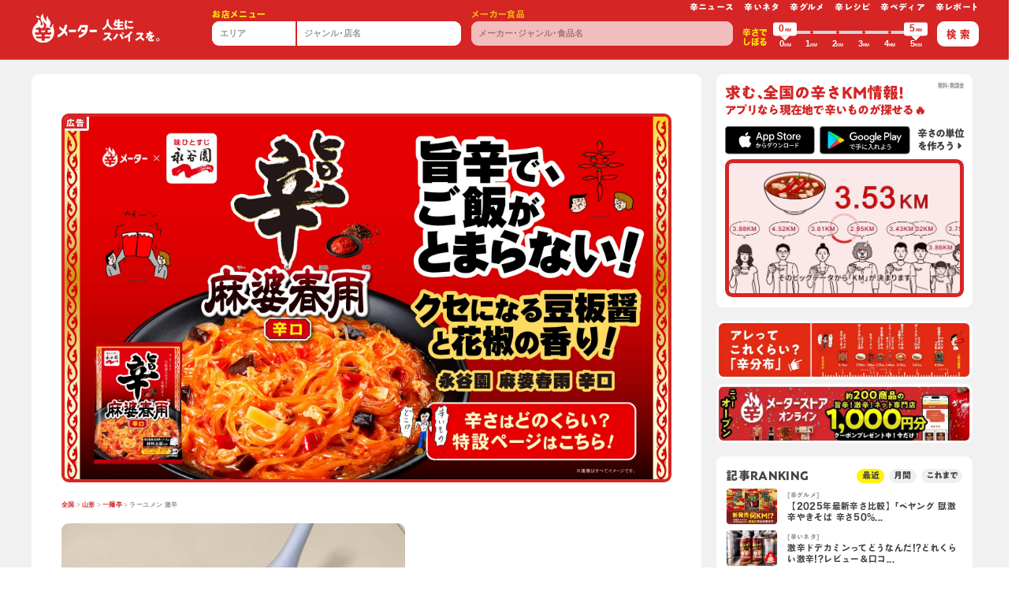

--- FILE ---
content_type: text/html; charset=utf-8
request_url: https://karameter.com/jp/stores/7504/13682/
body_size: 78925
content:
<!doctype html>
<html data-n-head-ssr lang="ja" class="chrome desktop" data-n-head="%7B%22lang%22:%7B%22ssr%22:%22ja%22%7D,%22class%22:%7B%22ssr%22:%22chrome%20desktop%22%7D%7D">
  <head>
    <script type="text/javascript" src="//typesquare.com/3/tsst/script/ja/typesquare.js?OjGOYP3K2lM%3D" charset="utf-8" defer></script>
    <meta data-n-head="ssr" http-equiv="Content-Type" content="text/html" charset="UTF-8"><meta data-n-head="ssr" equiv="X-UA-Compatible" content="IE=edge,chrome=1"><meta data-n-head="ssr" name="viewport" content="width=device-width,initial-scale=1.0,minimum-scale=1.0"><meta data-n-head="ssr" name="copyright" content="Copyright © KaraMeter, Inc. All rights reserved."><meta data-n-head="ssr" name="Author" content="karameter"><meta data-n-head="ssr" name="format-detection" content="telephone=no"><meta data-n-head="ssr" data-hid="og:locale" property="og:locale" content="ja_JP"><meta data-n-head="ssr" data-hid="og:type" property="og:type" content="website"><meta data-n-head="ssr" data-hid="og:site_name" property="og:site_name" content="karameter 辛メーター"><meta data-n-head="ssr" data-hid="twitter:card" name="twitter:card" content="summary_large_image"><meta data-n-head="ssr" data-hid="description" name="description" content="山形県にある「一麺亭」の「ラーユメン 激辛」は現在2.34KMと辛ジャッジされています。"><meta data-n-head="ssr" data-hid="og:url" property="og:url" content="https://karameter.com/jp/stores/7504/13682/"><meta data-n-head="ssr" data-hid="og:title" property="og:title" content="ラーユメン 激辛 2.34KM - 一麺亭:山形県 | 辛メーター"><meta data-n-head="ssr" data-hid="og:description" property="og:description" content="山形県にある「一麺亭」の「ラーユメン 激辛」は現在2.34KMと辛ジャッジされています。"><meta data-n-head="ssr" data-hid="og:image" property="og:image" content="https://i.karameter.com/app/web/menus/5b0c447bbdc51ac2248e64ee6afa30d7.jpg"><meta data-n-head="ssr" name="theme-color" content="#d52525"><title>ラーユメン 激辛 2.34KM - 一麺亭:山形県 | 辛メーター</title><link data-n-head="ssr" data-hid="favicon" rel="shortcut icon" href="/img/global/favicon.png"><link data-n-head="ssr" data-hid="apple-touch-icon-precomposed" rel="apple-touch-icon-precomposed" href="/img/global/webclip.png"><link data-n-head="ssr" data-hid="apple-touch-icon" rel="apple-touch-icon" href="/img/global/webclip.png"><link data-n-head="ssr" data-hid="rel:canonical" rel="canonical" href="https://karameter.com/jp/stores/7504/13682/"><link rel="preload" href="/_nuxt/74bbb59.js" as="script"><link rel="preload" href="/_nuxt/f9c5614.js" as="script"><link rel="preload" href="/_nuxt/baebaf2.js" as="script"><link rel="preload" href="/_nuxt/e9d8dfd.js" as="script"><link rel="preload" href="/_nuxt/4caaa37.js" as="script"><link rel="preload" href="/_nuxt/913b0ee.js" as="script"><link rel="preload" href="/_nuxt/7c3feb6.js" as="script"><link rel="preload" href="/_nuxt/b82fb49.js" as="script"><link rel="preload" href="/_nuxt/22139ce.js" as="script"><link rel="preload" href="/_nuxt/d9f16b7.js" as="script"><link rel="preload" href="/_nuxt/706f291.js" as="script"><link rel="preload" href="/_nuxt/5a94cfd.js" as="script"><link rel="preload" href="/_nuxt/0563597.js" as="script"><link rel="preload" href="/_nuxt/b1da64e.js" as="script"><link rel="preload" href="/_nuxt/a3685ca.js" as="script"><link rel="preload" href="/_nuxt/2c89633.js" as="script"><link rel="preload" href="/_nuxt/ca08e50.js" as="script"><link rel="preload" href="/_nuxt/a235338.js" as="script"><link rel="preload" href="/_nuxt/41634af.js" as="script"><link rel="preload" href="/_nuxt/20dd29e.js" as="script"><link rel="preload" href="/_nuxt/06fd44c.js" as="script"><link rel="preload" href="/_nuxt/92d3863.js" as="script"><link rel="preload" href="/_nuxt/8328a4d.js" as="script"><link rel="preload" href="/_nuxt/7e977bb.js" as="script"><link rel="preload" href="/_nuxt/72a4dd8.js" as="script"><link rel="preload" href="/_nuxt/f0ef859.js" as="script"><link rel="preload" href="/_nuxt/5b8ddb2.js" as="script"><link rel="preload" href="/_nuxt/0857ef8.js" as="script"><link rel="preload" href="/_nuxt/dc595eb.js" as="script"><link rel="preload" href="/_nuxt/c7caec7.js" as="script"><link rel="preload" href="/_nuxt/3824e3b.js" as="script"><link rel="preload" href="/_nuxt/b79fc6c.js" as="script"><style data-vue-ssr-id="2a23a46f:0 255e7c10:0 21fb0224:0 df1274c2:0 5c4ba1d0:0 3726e324:0 c81e33c4:0 7bb3aba3:0 b2e11be0:0 cf53961c:0 9438df9c:0">.vue-slider-dot{position:absolute;-webkit-transition:all 0s;transition:all 0s;z-index:5}.vue-slider-dot:focus{outline:none}.vue-slider-dot-tooltip{position:absolute;visibility:hidden}.vue-slider-dot-hover:hover .vue-slider-dot-tooltip,.vue-slider-dot-tooltip-show{visibility:visible}.vue-slider-dot-tooltip-top{left:50%;top:-10px;-webkit-transform:translate(-50%,-100%);transform:translate(-50%,-100%)}.vue-slider-dot-tooltip-bottom{bottom:-10px;left:50%;-webkit-transform:translate(-50%,100%);transform:translate(-50%,100%)}.vue-slider-dot-tooltip-left{left:-10px;top:50%;-webkit-transform:translate(-100%,-50%);transform:translate(-100%,-50%)}.vue-slider-dot-tooltip-right{right:-10px;top:50%;-webkit-transform:translate(100%,-50%);transform:translate(100%,-50%)}.vue-slider-marks{height:100%;position:relative;width:100%}.vue-slider-mark{position:absolute;z-index:1}.vue-slider-ltr .vue-slider-mark,.vue-slider-rtl .vue-slider-mark{height:100%;top:50%;width:0}.vue-slider-ltr .vue-slider-mark-step,.vue-slider-rtl .vue-slider-mark-step{top:0}.vue-slider-ltr .vue-slider-mark-label,.vue-slider-rtl .vue-slider-mark-label{margin-top:10px;top:100%}.vue-slider-ltr .vue-slider-mark{-webkit-transform:translate(-50%,-50%);transform:translate(-50%,-50%)}.vue-slider-ltr .vue-slider-mark-step{left:0}.vue-slider-ltr .vue-slider-mark-label{left:50%;-webkit-transform:translateX(-50%);transform:translateX(-50%)}.vue-slider-rtl .vue-slider-mark{-webkit-transform:translate(50%,-50%);transform:translate(50%,-50%)}.vue-slider-rtl .vue-slider-mark-step{right:0}.vue-slider-rtl .vue-slider-mark-label{right:50%;-webkit-transform:translateX(50%);transform:translateX(50%)}.vue-slider-btt .vue-slider-mark,.vue-slider-ttb .vue-slider-mark{height:0;left:50%;width:100%}.vue-slider-btt .vue-slider-mark-step,.vue-slider-ttb .vue-slider-mark-step{left:0}.vue-slider-btt .vue-slider-mark-label,.vue-slider-ttb .vue-slider-mark-label{left:100%;margin-left:10px}.vue-slider-btt .vue-slider-mark{-webkit-transform:translate(-50%,50%);transform:translate(-50%,50%)}.vue-slider-btt .vue-slider-mark-step{top:0}.vue-slider-btt .vue-slider-mark-label{top:50%;-webkit-transform:translateY(-50%);transform:translateY(-50%)}.vue-slider-ttb .vue-slider-mark{-webkit-transform:translate(-50%,-50%);transform:translate(-50%,-50%)}.vue-slider-ttb .vue-slider-mark-step{bottom:0}.vue-slider-ttb .vue-slider-mark-label{bottom:50%;-webkit-transform:translateY(50%);transform:translateY(50%)}.vue-slider-mark-label,.vue-slider-mark-step{position:absolute}.vue-slider{-webkit-box-sizing:content-box;box-sizing:content-box;display:block;position:relative;-webkit-user-select:none;-moz-user-select:none;-ms-user-select:none;user-select:none;-webkit-tap-highlight-color:rgba(0,0,0,0)}.vue-slider-rail{height:100%;position:relative;-webkit-transition-property:width,height,left,right,top,bottom;transition-property:width,height,left,right,top,bottom;width:100%}.vue-slider-process{position:absolute;z-index:1}
.vue-slider-disabled{cursor:not-allowed;opacity:.5}.vue-slider-rail{background-color:#ccc;border-radius:15px}.vue-slider-process{background-color:#3498db;border-radius:15px}.vue-slider-mark{z-index:4}.vue-slider-mark:first-child .vue-slider-mark-step,.vue-slider-mark:last-child .vue-slider-mark-step{display:none}.vue-slider-mark-step{background-color:rgba(0,0,0,.16);border-radius:50%;height:100%;width:100%}.vue-slider-mark-label{font-size:14px;white-space:nowrap}.vue-slider-dot-handle{background-color:#fff;border-radius:50%;-webkit-box-shadow:.5px .5px 2px 1px rgba(0,0,0,.32);box-shadow:.5px .5px 2px 1px rgba(0,0,0,.32);-webkit-box-sizing:border-box;box-sizing:border-box;cursor:pointer;height:100%;width:100%}.vue-slider-dot-handle-focus{-webkit-box-shadow:0 0 1px 2px rgba(52,152,219,.36);box-shadow:0 0 1px 2px rgba(52,152,219,.36)}.vue-slider-dot-handle-disabled{background-color:#ccc;cursor:not-allowed}.vue-slider-dot-tooltip-inner{background-color:#3498db;border-color:#3498db;border-radius:5px;-webkit-box-sizing:content-box;box-sizing:content-box;color:#fff;font-size:14px;min-width:20px;padding:2px 5px;text-align:center;white-space:nowrap}.vue-slider-dot-tooltip-inner:after{content:"";position:absolute}.vue-slider-dot-tooltip-inner-top:after{border:5px solid transparent;border-top-color:inherit;top:100%}.vue-slider-dot-tooltip-inner-bottom:after,.vue-slider-dot-tooltip-inner-top:after{height:0;left:50%;-webkit-transform:translate(-50%);transform:translate(-50%);width:0}.vue-slider-dot-tooltip-inner-bottom:after{border:5px solid transparent;border-bottom-color:inherit;bottom:100%}.vue-slider-dot-tooltip-inner-left:after{border:5px solid transparent;border-left-color:inherit;left:100%}.vue-slider-dot-tooltip-inner-left:after,.vue-slider-dot-tooltip-inner-right:after{height:0;top:50%;-webkit-transform:translateY(-50%);transform:translateY(-50%);width:0}.vue-slider-dot-tooltip-inner-right:after{border:5px solid transparent;border-right-color:inherit;right:100%}.vue-slider-dot-tooltip-wrapper{opacity:0;-webkit-transition:all .3s;transition:all .3s}.vue-slider-dot-tooltip-wrapper-show{opacity:1}
/*!
 * Bootstrap v4.3.1 (https://getbootstrap.com/)
 * Copyright 2011-2019 The Bootstrap Authors
 * Copyright 2011-2019 Twitter, Inc.
 * Licensed under MIT (https://github.com/twbs/bootstrap/blob/master/LICENSE)
 */:root{--blue:#007bff;--indigo:#6610f2;--purple:#6f42c1;--pink:#e83e8c;--red:#dc3545;--orange:#fd7e14;--yellow:#ffc107;--green:#28a745;--teal:#20c997;--cyan:#17a2b8;--white:#fff;--gray:#6c757d;--gray-dark:#343a40;--primary:#007bff;--secondary:#6c757d;--success:#28a745;--info:#17a2b8;--warning:#ffc107;--danger:#dc3545;--light:#f8f9fa;--dark:#343a40;--breakpoint-xs:0;--breakpoint-sm:576px;--breakpoint-md:768px;--breakpoint-lg:992px;--breakpoint-xl:1200px}*,:after,:before{-webkit-box-sizing:border-box;box-sizing:border-box}html{font-family:sans-serif;line-height:1.15;-webkit-text-size-adjust:100%;-webkit-tap-highlight-color:transparent;text-spacing-trim:trim-start}article,aside,figcaption,figure,footer,header,hgroup,main,nav,section{display:block}body{background-color:#fff;counter-reset:curri;font-family:"ヒラギノ角ゴ Pro","Hiragino Kaku Gothic Pro",BlinkMacSystemFont,"Segoe UI",Roboto,"Helvetica Neue",Arial,"游ゴシック",YuGothic,"メイリオ","Meiryo";font-size:1rem;font-weight:600;height:auto;line-height:1.5;margin:0;min-height:100%;text-align:left}[tabindex="-1"]:focus{outline:0!important}hr{-webkit-box-sizing:content-box;box-sizing:content-box;height:0;overflow:visible}p{margin-bottom:1rem;margin-top:0}abbr[data-original-title],abbr[title]{border-bottom:0;cursor:help;-webkit-text-decoration:underline;-webkit-text-decoration:underline dotted;text-decoration:underline;text-decoration:underline dotted;-webkit-text-decoration-skip-ink:none;text-decoration-skip-ink:none}address{font-style:normal;line-height:inherit}dl,ol,ul{margin-bottom:1rem;margin-top:0}ol ol,ol ul,ul ol,ul ul{margin-bottom:0}dt{font-weight:700}dd{margin-bottom:.5rem;margin-left:0}blockquote{margin:0 0 1rem}b,strong{font-weight:bolder}small{font-size:80%}sub,sup{font-size:75%;line-height:0;position:relative;vertical-align:baseline}sub{bottom:-.25em}sup{top:-.5em}a{background-color:transparent;color:#007bff;-webkit-text-decoration:none;text-decoration:none}a:hover{color:#0056b3}a:not([href]):not([tabindex]),a:not([href]):not([tabindex]):focus,a:not([href]):not([tabindex]):hover{color:inherit;-webkit-text-decoration:none;text-decoration:none}a:not([href]):not([tabindex]):focus{outline:0}figure{margin:0 0 1rem}img{border-style:none}img,svg{vertical-align:middle}svg{overflow:hidden}caption{caption-side:bottom;color:#6c757d;padding-bottom:.75rem;padding-top:.75rem;text-align:left}th{text-align:inherit}label{display:inline-block;margin-bottom:.5rem}button{border-radius:0}button:focus{outline:1px dotted;outline:5px auto -webkit-focus-ring-color}button,input,optgroup,select,textarea{font-family:inherit;font-size:inherit;line-height:inherit;margin:0}button,input{overflow:visible}button,select{text-transform:none}select{word-wrap:normal}[type=button],[type=reset],[type=submit],button{-webkit-appearance:button}[type=button]:not(:disabled),[type=reset]:not(:disabled),[type=submit]:not(:disabled),button:not(:disabled){cursor:pointer}[type=button]::-moz-focus-inner,[type=reset]::-moz-focus-inner,[type=submit]::-moz-focus-inner,button::-moz-focus-inner{border-style:none;padding:0}input[type=checkbox],input[type=radio]{-webkit-box-sizing:border-box;box-sizing:border-box;padding:0}input[type=date],input[type=datetime-local],input[type=month],input[type=time]{-webkit-appearance:listbox}textarea{resize:vertical}fieldset{border:0;margin:0;min-width:0;padding:0}legend{color:inherit;display:block;font-size:1.5rem;line-height:inherit;margin-bottom:.5rem;max-width:100%;padding:0;white-space:normal;width:100%}progress{vertical-align:baseline}[type=number]::-webkit-inner-spin-button,[type=number]::-webkit-outer-spin-button{height:auto}[type=search]{-webkit-appearance:none;outline-offset:-2px}[type=search]::-webkit-search-decoration{-webkit-appearance:none}::-webkit-file-upload-button{-webkit-appearance:button;font:inherit}output{display:inline-block}summary{cursor:pointer;display:list-item}template{display:none}[hidden]{display:none!important}.h1,.h2,.h3,.h4,.h5,.h6,h1,h2,h3,h4,h5,h6{font-weight:500;line-height:1.2;margin-bottom:.5rem}.lead{font-size:1.25rem;font-weight:300}hr{border:0;border-top:1px solid rgba(0,0,0,.1);margin-bottom:1rem;margin-top:1rem}.small,small{font-size:80%;font-weight:400}.mark,mark{background-color:#fcf8e3;padding:.2em}.list-inline,.list-unstyled{list-style:none;padding-left:0}.list-inline-item{display:inline-block}.list-inline-item:not(:last-child){margin-right:.5rem}.initialism{font-size:90%;text-transform:uppercase}.blockquote{font-size:1.25rem;margin-bottom:1rem}.blockquote-footer{color:#6c757d;display:block;font-size:80%}.blockquote-footer:before{content:"\2014\00A0"}.img-fluid,.img-thumbnail{height:auto;max-width:100%}.img-thumbnail{background-color:#fff;border:1px solid #dee2e6;border-radius:.25rem;padding:.25rem}.figure{display:inline-block}.figure-img{line-height:1;margin-bottom:.5rem}.figure-caption{color:#6c757d;font-size:90%}html,html a{-webkit-font-smoothing:antialiased;text-shadow:1px 1px 1px rgba(0,0,0,.004)}body,html{overflow-x:hidden}.scrNo{overflow-y:hidden}dl,menu,ol,ul{list-style:none;margin:0;padding:0}nav ol,nav ul{list-style:none;list-style-image:none}img{border:0;vertical-align:top}.img-fluid{width:100%}.imgSvg{overflow:visible!important;overflow:initial!important}.img-align-bottom,.img-align-center,.img-align-top{left:50%;position:relative;z-index:1}.img-align-top{top:0;-webkit-transform:translate(-50%);transform:translate(-50%)}.img-align-center{top:50%;-webkit-transform:translate(-50%,-50%);transform:translate(-50%,-50%)}.img-align-bottom{top:100%;-webkit-transform:translate(-50%,-100%);transform:translate(-50%,-100%)}figure{margin-bottom:0}form{margin:0}button,input,select,textarea{font-size:100%;margin:0;vertical-align:baseline;vertical-align:middle}button,input{line-height:normal}input,textarea{-webkit-appearance:none;-moz-appearance:none;appearance:none}button,html input[type=button],input[type=reset],input[type=submit]{-webkit-appearance:button;-moz-appearance:button;appearance:button;cursor:pointer;overflow:visible}button[disabled],input[disabled]{cursor:default}button{border:none;cursor:pointer;outline:0}input[type=basketCheck],input[type=radio]{-webkit-box-sizing:border-box;box-sizing:border-box;height:13px;padding:0;width:13px}input[type=search]{-webkit-appearance:textfield;-moz-appearance:textfield;appearance:textfield;-webkit-box-sizing:content-box;box-sizing:content-box}textarea{overflow:auto;vertical-align:top}.table{border-spacing:0;margin-bottom:0}.table>:not(caption)>*>*{padding:.5rem}.table-bordered td,.table-bordered th{border:1px solid #dee2e6}table{border-collapse:collapse;border-spacing:0}.ovxs{overflow-x:scroll;-webkit-overflow-scrolling:touch}.ovv{overflow:visible}.ovh{overflow:hidden}.ovyh{overflow-y:hidden}.vm{vertical-align:middle}.vh{visibility:hidden}.z-0{z-index:0}.z-1{z-index:1!important}.z-5{z-index:5!important}.z-10{z-index:10!important}.z-15{z-index:15!important}.z-20{z-index:20!important}.z-100{z-index:100}.topLeft{left:0;top:0}.bottomLeft{bottom:0;left:0}.topRight{right:0;top:0}.bottomRight{bottom:0;right:0}.op-0{opacity:0}.op-0025{opacity:.025}.op-005{opacity:.05}.op-01{opacity:.1}.op-02{opacity:.2}.op-03{opacity:.3}.op-04{opacity:.4}.op-05{opacity:.5}.op-06{opacity:.6}.op-07{opacity:.7}.op-08{opacity:.8}.op-09{opacity:.9}.op-095{opacity:.95}.hvr-op-08:hover{opacity:.8}.hvr-op-09:hover{opacity:.9}.grayscale{-webkit-filter:grayscale(100%);filter:grayscale(100%);-webkit-transition:all .5s;transition:all .5s}.grayscale:hover,.slick-center .grayscale{-webkit-filter:none;filter:none}.gradientBlk{background:-webkit-gradient(linear,left top,left bottom,color-stop(0,transparent),to(rgba(0,0,0,.8)));background:linear-gradient(180deg,transparent 0,rgba(0,0,0,.8))}.box-gra{background:-webkit-gradient(linear,left top,left bottom,color-stop(0,rgba(0,0,0,.7)),color-stop(30%,rgba(0,0,0,.4)),to(transparent));background:linear-gradient(180deg,rgba(0,0,0,.7) 0,rgba(0,0,0,.4) 30%,transparent);height:10rem;width:100%;z-index:10}.bg-none{background:0 0}.bg-blk{background:#191919}.bg-wht{background:#fff!important}.bg-wht-op05{background:hsla(0,0%,100%,.5)}.bg-wht-op07{background:hsla(0,0%,100%,.7)}.bg-wht-op075{background:hsla(0,0%,100%,.75)}.bg-wht-op08{background:hsla(0,0%,100%,.8)}.bg-wht-op085{background:hsla(0,0%,100%,.85)}.bg-wht-op095{background:hsla(0,0%,100%,.95)}.bg-gray{background:#d8d8d8}.bg-gray-light{background:#fafafa}.bg-contain{background-size:contain}.bg-cover{background-size:cover}.bg-norepeat{background-repeat:no-repeat}.bg-posi-center{background-position:50%!important}.bg-posi-left{background-position:0!important}.bg-posi-right{background-position:100%!important}.bg-posi-top{background-position:top!important}.bg-posi-bottom{background-position:bottom!important}.hvr-bg-none:active,.hvr-bg-none:hover{background:0 0}.hvr-bg-blk:active,.hvr-bg-blk:hover{background:#191919}.hvr-bg-wht:active,.hvr-bg-wht:hover{background:#fff}.hvr-bg-wht-op05:active,.hvr-bg-wht-op05:hover{background:hsla(0,0%,100%,.5)}.hvr-bg-wht-op07:active,.hvr-bg-wht-op07:hover{background:hsla(0,0%,100%,.7)}.hvr-bg-wht-op075:active,.hvr-bg-wht-op075:hover{background:hsla(0,0%,100%,.75)}.hvr-bg-wht-op08:active,.hvr-bg-wht-op08:hover{background:hsla(0,0%,100%,.8)}.hvr-bg-wht-op085:active,.hvr-bg-wht-op085:hover{background:hsla(0,0%,100%,.85)}.hvr-bg-wht-op095:active,.hvr-bg-wht-op095:hover{background:hsla(0,0%,100%,.95)}.hvr-bg-gray:active,.hvr-bg-gray:hover{background:#d8d8d8}.hvr-bg-gray-light:active,.hvr-bg-gray-light:hover{background:#fafafa}.btn{letter-spacing:0;line-height:1.2;padding:.53em 0 .52em;position:relative}.btn>input[type=text]{background:0 0;border:0;line-height:1.4;outline:0}.btn-share-fb{background:#3b5998;border:.3rem solid #3b5998;color:#fff}.btn-share-fb:hover{background:#fff;color:#3b5998}.btn-share-tw{background:#00aced;border:.3rem solid #00aced;color:#fff}.btn-share-tw:hover{background:#fff;color:#00aced}.btn-shadow{-webkit-box-shadow:1px 1px 2px rgba(0,0,0,.15),-1px -1px 2px rgba(0,0,0,.1);box-shadow:1px 1px 2px rgba(0,0,0,.15),-1px -1px 2px rgba(0,0,0,.1)}.btn-share__item-text i{color:#000;font-size:1.8em;position:relative;top:-.07rem}.btn-share-twitter:hover i{color:#2795e9}.btn-share-facebook:hover i{color:#3b5998}.btn-share-Line svg{height:1.57rem;position:relative;width:1.57rem}.btn-share-Line:hover img{fill:#3b5998}.liDb>li{display:inline-block}.liDisc>li{list-style-type:disc;margin-bottom:.15rem;margin-left:1.3rem}.liDic-count>li{margin-bottom:.3rem;padding-left:2.4em;position:relative}.liDic-count>li:before{content:counter(curri) ".";counter-increment:curri;font-size:2rem;font-weight:400;left:-.05em;position:absolute;top:-.27em}.liDic>li{list-style-type:decimal;margin-bottom:.15rem;margin-left:1.3rem}.liDi>li{display:inline}.liDi>li:before{color:#666;margin-left:.45em;margin-right:.5em;vertical-align:middle}.liDi>li:first-child:before,.liSlash ul>li:before{margin-left:0;margin-right:0}.liLine>li{display:inline}.liLine>li:before{color:#666;content:"|";margin-left:.45em;margin-right:.5em;vertical-align:middle}.liLine ul>li:before,.liLine>li:first-child:before{content:"";margin-left:0;margin-right:0}.liSlash>li{display:inline}.liSlash>li:before{color:#666;content:"/";margin-left:.45em;margin-right:.5em;vertical-align:middle}.liSlash ul>li:before,.liSlash>li:first-child:before{content:"";margin-left:0;margin-right:0}.liSlash.clr-wht>li:before{color:#f7f7f7}.liFaq{padding-left:1rem}.liFaq>dd,.liFaq>dt{padding-left:1rem;position:relative}.liFaq>dd:before,.liFaq>dt:before{color:#333;font-size:1.4rem;left:-.7em;position:absolute;top:0;vertical-align:middle}.liFaq>dt:before{content:"Q."}.liFaq>dd:before{content:"A."}.liKome{padding-left:1.3em}.liKome>li{position:relative}.liKome>li:before{content:"※";left:-1.3em;position:absolute;top:0}h1,h2,h3,h4,h5,h6{color:inherit!important;font-size:inherit;font-weight:400;line-height:1;margin-bottom:0;margin-top:0}a,a.small small{color:#333;word-wrap:break-word}a,a figure,a img{-webkit-transition:all .5s;transition:all .5s}a:active,a:focus,a:hover,button:active,button:hover{outline:0}a:hover{-webkit-text-decoration:underline;text-decoration:underline}a:hover figure,a:hover img{opacity:.85}.btn:hover,a.small:hover small,a:focus,a:hover,small.small a:hover{cursor:pointer;-webkit-text-decoration:none;text-decoration:none}a.hover,a:focus,a:hover{color:#ae0e16}a:focus{-webkit-text-decoration:underline;text-decoration:underline}p{font-size:1rem;line-height:1.3;margin-bottom:0!important}p::-moz-selection{background:#f7f7f7}p::selection{background:#f7f7f7}.text−vertical{-webkit-writing-mode:vertical-rl;-ms-writing-mode:tb-rl;writing-mode:vertical-rl}.indent{overflow:hidden;text-align:left;text-indent:-9999px;white-space:nowrap}.tdu{-webkit-text-decoration:underline;text-decoration:underline}.tdw{text-decoration-style:wavy}.tddb{text-decoration-style:double}.ttu{text-transform:uppercase}.text-decoration-line-through{-webkit-text-decoration:line-through!important;text-decoration:line-through!important}.text-shadow{text-shadow:-1px -1px 1px rgba(0,0,0,.2),1px 1px 1px hsla(0,0%,100%,.2)}a.small:hover small,small.small a:hover{cursor:pointer;-webkit-text-decoration:none;text-decoration:none}.sp-tel a{color:#333}dd{margin-bottom:0}.font-weight-500{font-weight:500}.font-weight-700{font-weight:700}.wrap-fa{padding-left:1em;position:relative}.wrap-fa>svg{left:-.03em;position:absolute;top:0}.btn-fa-wrap{padding-left:1rem;padding-right:2rem;position:relative}.btn-fa-wrap svg{position:absolute;right:1rem;top:50%;-webkit-transform:translateY(-50%);transform:translateY(-50%)}.small,.small small,small.small{letter-spacing:0}em{font-style:normal}.clr-blk{color:#000!important}.clr-wht{color:#fff!important}.clr-gray{color:#949494!important}.clr-gray-dark{color:#666!important}.clr-gray-light{color:#dcdcdc!important}.hvr-clr-blk:active,.hvr-clr-blk:hover{color:#000!important}.hvr-clr-wht:active,.hvr-clr-wht:hover{color:#fff!important}.hvr-clr-gray:active,.hvr-clr-gray:hover{color:#949494!important}.hvr-clr-gray-dark:active,.hvr-clr-gray-dark:hover{color:#666!important}.hvr-clr-gray-light:active,.hvr-clr-gray-light:hover{color:#dcdcdc!important}.bsd{border:.1rem solid #dedcdc!important}.btsd{border-top:.1rem solid #dedcdc!important}.bbsd{border-bottom:.1rem solid #dedcdc!important}.brsd{border-right:.1rem solid #dedcdc!important}.blsd{border-left:.1rem solid #dedcdc!important}.bda{border:.1rem dashed #ccc!important}.btda{border-top:.1rem dashed #ccc!important}.bbda{border-bottom:.1rem dashed #dedcdc!important}.brda{border-right:.1rem dashed #dedcdc!important}.blda{border-left:.1rem dashed #dedcdc!important}.bdb{border:.4rem double #ccc!important}.btdb{border-top:.4rem double #ccc!important}.bbdb{border-bottom:.4rem double #dedcdc!important}.brdb{border-right:.4rem double #dedcdc!important}.bldb{border-left:.4rem double #dedcdc!important}.b-0{border:none!important}.bt-0{border-top:none!important}.bb-0{border-bottom:none!important}.br-0{border-right:none!important}.bl-0{border-left:none!important}@media (min-width:576px){.bsd-sm{border:.1rem solid #dedcdc!important}.btsd-sm{border-top:.1rem solid #dedcdc!important}.bbsd-sm{border-bottom:.1rem solid #dedcdc!important}.brsd-sm{border-right:.1rem solid #dedcdc!important}.blsd-sm{border-left:.1rem solid #dedcdc!important}.bda-sm{border:.1rem dashed #ccc!important}.btda-sm{border-top:.1rem dashed #ccc!important}.bbda-sm{border-bottom:.1rem dashed #dedcdc!important}.brda-sm{border-right:.1rem dashed #dedcdc!important}.blda-sm{border-left:.1rem dashed #dedcdc!important}.bdb-sm{border:.4rem double #ccc!important}.btdb-sm{border-top:.4rem double #ccc!important}.bbdb-sm{border-bottom:.4rem double #dedcdc!important}.brdb-sm{border-right:.4rem double #dedcdc!important}.bldb-sm{border-left:.4rem double #dedcdc!important}.b-sm-0{border:none!important}.bt-sm-0{border-top:none!important}.bb-sm-0{border-bottom:none!important}.br-sm-0{border-right:none!important}.bl-sm-0{border-left:none!important}}@media (min-width:768px){.bsd-md{border:.1rem solid #dedcdc!important}.btsd-md{border-top:.1rem solid #dedcdc!important}.bbsd-md{border-bottom:.1rem solid #dedcdc!important}.brsd-md{border-right:.1rem solid #dedcdc!important}.blsd-md{border-left:.1rem solid #dedcdc!important}.bda-md{border:.1rem dashed #ccc!important}.btda-md{border-top:.1rem dashed #ccc!important}.bbda-md{border-bottom:.1rem dashed #dedcdc!important}.brda-md{border-right:.1rem dashed #dedcdc!important}.blda-md{border-left:.1rem dashed #dedcdc!important}.bdb-md{border:.4rem double #ccc!important}.btdb-md{border-top:.4rem double #ccc!important}.bbdb-md{border-bottom:.4rem double #dedcdc!important}.brdb-md{border-right:.4rem double #dedcdc!important}.bldb-md{border-left:.4rem double #dedcdc!important}.b-md-0{border:none!important}.bt-md-0,.by-md-0{border-top:none!important}.bb-md-0,.by-md-0{border-bottom:none!important}.br-md-0,.bx-md-0{border-right:none!important}.bl-md-0,.bx-md-0{border-left:none!important}.bw-md-01r{border-width:.1rem}.bw-md-02r{border-width:.2rem}.bc-md-gray-light{border-color:#dedcdc!important}}@media (min-width:992px){.bsd-lg{border:.1rem solid #dedcdc!important}.btsd-lg{border-top:.1rem solid #dedcdc!important}.bbsd-lg{border-bottom:.1rem solid #dedcdc!important}.brsd-lg{border-right:.1rem solid #dedcdc!important}.blsd-lg{border-left:.1rem solid #dedcdc!important}.bda-lg{border:.1rem dashed #ccc!important}.btda-lg{border-top:.1rem dashed #ccc!important}.bbda-lg{border-bottom:.1rem dashed #dedcdc!important}.brda-lg{border-right:.1rem dashed #dedcdc!important}.blda-lg{border-left:.1rem dashed #dedcdc!important}.bdb-lg{border:.4rem double #ccc!important}.btdb-lg{border-top:.4rem double #ccc!important}.bbdb-lg{border-bottom:.4rem double #dedcdc!important}.brdb-lg{border-right:.4rem double #dedcdc!important}.bldb-lg{border-left:.4rem double #dedcdc!important}.b-lg-0{border:none!important}.bt-lg-0,.by-lg-0{border-top:none!important}.bb-lg-0,.by-lg-0{border-bottom:none!important}.br-lg-0,.bx-lg-0{border-right:none!important}.bl-lg-0,.bx-lg-0{border-left:none!important}.bw-lg-01r{border-width:.2rem!important}}@media(min-width:1200px){.bsd-xl{border:.1rem solid #dedcdc!important}.btsd-xl{border-top:.1rem solid #dedcdc!important}.bbsd-xl{border-bottom:.1rem solid #dedcdc!important}.brsd-xl{border-right:.1rem solid #dedcdc!important}.blsd-xl{border-left:.1rem solid #dedcdc!important}.bda-xl{border:.1rem dashed #ccc!important}.btda-xl{border-top:.1rem dashed #ccc!important}.bbda-xl{border-bottom:.1rem dashed #dedcdc!important}.brda-xl{border-right:.1rem dashed #dedcdc!important}.blda-xl{border-left:.1rem dashed #dedcdc!important}.bdb-xl{border:.4rem double #ccc!important}.btdb-xl{border-top:.4rem double #ccc!important}.bbdb-xl{border-bottom:.4rem double #dedcdc!important}.brdb-xl{border-right:.4rem double #dedcdc!important}.bldb-xl{border-left:.4rem double #dedcdc!important}.b-xl-0{border:none!important}.bt-xl-0,.by-xl-0{border-top:none!important}.bb-xl-0,.by-xl-0{border-bottom:none!important}.br-xl-0,.bx-xl-0{border-right:none!important}.bl-xl-0,.bx-xl-0{border-left:none!important}}@media(min-width:1366px){.d-x2l-none{display:none!important}.d-x2l-block{display:block!important}.d-x2l-inline{display:inline!important}.d-x2l-inline-block{display:inline-block!important}.bsd-x2l{border:.1rem solid #dedcdc!important}.btsd-x2l{border-top:.1rem solid #dedcdc!important}.bbsd-x2l{border-bottom:.1rem solid #dedcdc!important}.brsd-x2l{border-right:.1rem solid #dedcdc!important}.blsd-x2l{border-left:.1rem solid #dedcdc!important}.bda-x2l{border:.1rem dashed #ccc!important}.btda-x2l{border-top:.1rem dashed #ccc!important}.bbda-x2l{border-bottom:.1rem dashed #dedcdc!important}.brda-x2l{border-right:.1rem dashed #dedcdc!important}.blda-x2l{border-left:.1rem dashed #dedcdc!important}.bdb-x2l{border:.4rem double #ccc!important}.btdb-x2l{border-top:.4rem double #ccc!important}.bbdb-x2l{border-bottom:.4rem double #dedcdc!important}.brdb-x2l{border-right:.4rem double #dedcdc!important}.bldb-x2l{border-left:.4rem double #dedcdc!important}.b-x2l-0{border:none!important}.bt-x2l-0{border-top:none!important}.bb-x2l-0{border-bottom:none!important}.br-x2l-0{border-right:none!important}.bl-x2l-0{border-left:none!important}}@media(min-width:1600px){.d-x3l-none{display:none!important}.d-x3l-block{display:block!important}.d-x3l-inline{display:inline!important}.d-x3l-inline-block{display:inline-block!important}.bsd-x3l{border:.1rem solid #dedcdc!important}.btsd-x3l{border-top:.1rem solid #dedcdc!important}.bbsd-x3l{border-bottom:.1rem solid #dedcdc!important}.brsd-x3l{border-right:.1rem solid #dedcdc!important}.blsd-x3l{border-left:.1rem solid #dedcdc!important}.bda-x3l{border:.1rem dashed #ccc!important}.btda-x3l{border-top:.1rem dashed #ccc!important}.bbda-x3l{border-bottom:.1rem dashed #dedcdc!important}.brda-x3l{border-right:.1rem dashed #dedcdc!important}.blda-x3l{border-left:.1rem dashed #dedcdc!important}.bdb-x3l{border:.4rem double #ccc!important}.btdb-x3l{border-top:.4rem double #ccc!important}.bbdb-x3l{border-bottom:.4rem double #dedcdc!important}.brdb-x3l{border-right:.4rem double #dedcdc!important}.bldb-x3l{border-left:.4rem double #dedcdc!important}.b-x3l-0{border:none!important}.bt-x3l-0{border-top:none!important}.bb-x3l-0{border-bottom:none!important}.br-x3l-0{border-right:none!important}.bl-x3l-0{border-left:none!important}}.bc-wht{border-color:#fff!important}.bc-blk{border-color:#333!important}.bc-orange{border-color:#dea31d!important}.bc-gray{border-color:#666!important}.bc-gray-light,.table-bordered,.table-bordered td,.table-bordered th{border-color:#b9b9b9!important}.bc-gray-light{border-color:#f1efef!important}.hvr-bc-wht:hover{border-color:#fff!important}.hvr-bc-blk:hover{border-color:#333!important}.hvr-bc-gray:hover{border-color:#666!important}.hvr-bc-gray-light:hover{border-color:#f1efef!important}.bw-1px{border-width:1px!important}.bw-01r{border-width:.1rem!important}.bw-02r{border-width:.2rem!important}.bw-03r{border-width:.3rem!important}.bw-04r{border-width:.4rem!important}.bw-05r{border-width:.5rem!important}.bw-06r{border-width:.6rem!important}.bw-07r{border-width:.7rem!important}.bw-1r{border-width:1rem!important}hr{margin-bottom:0;margin-top:0}.trs-all-0{-webkit-transition:none;transition:none}.trs-all-02{-webkit-transition:all .2s;transition:all .2s}.trs-all-03{-webkit-transition:all .3s;transition:all .3s}.trs-all-05{-webkit-transition:all .5s;transition:all .5s}.trs-all-08{-webkit-transition:all .8s;transition:all .8s}.trs-all-1{-webkit-transition:all 1s;transition:all 1s}.trs-all-2{-webkit-transition:all 2s;transition:all 2s}.animated{visibility:visible!important}.ani-forever{-webkit-animation-iteration-count:infinite;animation-iteration-count:infinite}.ani-three{-webkit-animation-iteration-count:3;animation-iteration-count:3}.animated.ani-fast{-webkit-animation-duration:.75s;animation-duration:.75s}.animated.ani-slow{-webkit-animation-duration:1.5s;animation-duration:1.5s}.small-2xs{font-size:.5rem!important}.small-xs{font-size:.65rem!important}.small{font-size:.675em!important}.fz-2xs{font-size:.85rem!important}.fz-xs-s{font-size:.9rem!important}.fz-xs{font-size:1rem!important}.fz-xs-l{font-size:1.05rem!important}.fz-xsm{font-size:1.1rem!important}.fz-exp,.fz-sm{font-size:1.2rem!important}.fz-md{font-size:1.4rem!important}.fz-lg{font-size:1.6rem!important}.fz-xl{font-size:2rem!important}.fz-2xl{font-size:2.3rem!important}.fz-3xl{font-size:2.8rem!important}.fz-4xl{font-size:3.6rem!important}.fz-5xl{font-size:4.4rem!important}.fz-6xl{font-size:5.4rem!important}.fz-7xl{font-size:6.6rem!important}.fz-16px{font-size:16px!important}@media (min-width:576px){.small-sm-2xs{font-size:.5rem!important}.small-sm-xs{font-size:.65rem!important}.fz-sm-2xs{font-size:.85rem!important}.fz-sm-xs-s{font-size:.9rem!important}.fz-sm-xs{font-size:1rem!important}.fz-sm-xs-l{font-size:1.05rem!important}.fz-sm-xsm{font-size:1.1rem!important}.fz-sm-sm{font-size:1.2rem!important}.fz-sm-md{font-size:1.4rem!important}.fz-sm-lg{font-size:1.6rem!important}.fz-sm-xl{font-size:2rem!important}.fz-sm-2xl{font-size:2.3rem!important}.fz-sm-3xl{font-size:2.8rem!important}.fz-sm-4xl{font-size:3.6rem!important}.fz-sm-5xl{font-size:4.4rem!important}.fz-sm-6xl{font-size:5.4rem!important}.fz-sm-7xl{font-size:6.6rem!important}}@media (min-width:768px){.small-md-2xs{font-size:.5rem!important}.small-md-xs{font-size:.65rem!important}.fz-md-2xs{font-size:.85rem!important}.fz-md-xs-s{font-size:.9rem!important}.fz-md-xs{font-size:1rem!important}.fz-md-xs-l{font-size:1.05rem!important}.fz-md-xsm{font-size:1.1rem!important}.fz-md-sm{font-size:1.2rem!important}.fz-md-xmd{font-size:1.3rem!important}.fz-md-md{font-size:1.4rem!important}.fz-md-lg{font-size:1.6rem!important}.fz-md-xl{font-size:2rem!important}.fz-md-2xl{font-size:2.3rem!important}.fz-md-3xl{font-size:2.8rem!important}.fz-md-4xl{font-size:3.6rem!important}.fz-md-5xl{font-size:4.4rem!important}.fz-md-6xl{font-size:5.4rem!important}.fz-md-7xl{font-size:6.6rem!important}.clr-md-gray-dark{color:#666!important}}@media (min-width:992px){.small-lg-2xs{font-size:.5rem!important}.small-lg-xs{font-size:.65rem!important}.fz-lg-2xs{font-size:.85rem!important}.fz-lg-xs-s{font-size:.9rem!important}.fz-lg-xs{font-size:1rem!important}.fz-lg-xs-l{font-size:1.05rem!important}.fz-lg-xsm{font-size:1.1rem!important}.fz-lg-sm{font-size:1.2rem!important}.fz-lg-md{font-size:1.4rem!important}.fz-lg-lg{font-size:1.6rem!important}.fz-lg-xl{font-size:2rem!important}.fz-lg-2xl{font-size:2.3rem!important}.fz-lg-3xl{font-size:2.8rem!important}.fz-lg-4xl{font-size:3.6rem!important}.fz-lg-5xl{font-size:4.4rem!important}.fz-lg-6xl{font-size:5.4rem!important}.fz-lg-7xl{font-size:6.6rem!important}}@media(min-width:1200px){.small-xl-2xs{font-size:.5rem!important}.small-xl-xs{font-size:.65rem!important}.fz-xl-2xs{font-size:.85rem!important}.fz-xl-xs-s{font-size:.9rem!important}.fz-xl-xs{font-size:1rem!important}.fz-xl-xs-l{font-size:1.05rem!important}.fz-xl-xsm{font-size:1.1rem!important}.fz-xl-sm{font-size:1.2rem!important}.fz-xl-md{font-size:1.4rem!important}.fz-xl-lg{font-size:1.6rem!important}.fz-xl-xl{font-size:2rem!important}.fz-xl-2xl{font-size:2.3rem!important}.fz-xl-3xl{font-size:2.8rem!important}.fz-xl-4xl{font-size:3.6rem!important}.fz-xl-5xl{font-size:4.4rem!important}.fz-xl-6xl{font-size:5.4rem!important}.fz-xl-7xl{font-size:6.6rem!important}}@media(min-width:1366px){.small-2xl-2xs{font-size:.5rem!important}.small-2xl-xs{font-size:.65rem!important}.fz-2xl-2xs{font-size:.85rem!important}.fz-2xl-xs-s{font-size:.9rem!important}.fz-2xl-xs{font-size:1rem!important}.fz-2xl-xs-l{font-size:1.05rem!important}.fz-2xl-sm{font-size:1.2rem!important}.fz-2xl-xmd{font-size:1.3rem!important}.fz-2xl-md{font-size:1.4rem!important}.fz-2xl-lg{font-size:1.6rem!important}.fz-2xl-xl{font-size:2rem!important}.fz-2xl-2xl{font-size:2.3rem!important}.fz-2xl-205xl{font-size:3.5rem!important}.fz-2xl-3xl{font-size:2.8rem!important}.fz-2xl-4xl{font-size:3.6rem!important}.fz-2xl-5xl{font-size:4.4rem!important}.fz-2xl-6xl{font-size:5.4rem!important}.fz-2xl-7xl{font-size:6.6rem!important}}@media(min-width:1600px){.small-3xl-2xs{font-size:.5rem!important}.small-3xl-xs{font-size:.65rem!important}.fz-3xl-2xs{font-size:.85rem!important}.fz-3xl-xs-s{font-size:.9rem!important}.fz-3xl-xs{font-size:1rem!important}.fz-3xl-xs-l{font-size:1.05rem!important}.fz-3xl-sm{font-size:1.2rem!important}.fz-3xl-md{font-size:1.4rem!important}.fz-3xl-lg{font-size:1.6rem!important}.fz-3xl-xl{font-size:2rem!important}.fz-3xl-2xl{font-size:2.3rem!important}.fz-3xl-3xl{font-size:2.8rem!important}.fz-3xl-4xl{font-size:3.6rem!important}.fz-3xl-5xl{font-size:4.4rem!important}.fz-3xl-6xl{font-size:5.4rem!important}.fz-3xl-7xl{font-size:6.6rem!important}}.container{margin-left:auto;margin-right:auto;padding-left:.875rem;padding-right:.875rem;width:100%}@media (min-width:576px){.container{max-width:540px}}@media (min-width:768px){.container{max-width:720px}}@media (min-width:992px){.container{max-width:960px}}@media (min-width:1200px){.container{max-width:1140px}}.container-fluid{margin-left:auto;margin-right:auto;padding-left:.875rem;padding-right:.875rem;width:100%}.row{display:-webkit-box;display:-ms-flexbox;display:flex;-ms-flex-wrap:wrap;flex-wrap:wrap;margin-left:-.875rem;margin-right:-.875rem}.no-gutters{margin-left:0;margin-right:0}.no-gutters>.col,.no-gutters>[class*=col-]{padding-left:0;padding-right:0}.col,.col-1,.col-10,.col-11,.col-12,.col-2,.col-3,.col-4,.col-5,.col-6,.col-7,.col-8,.col-9,.col-auto,.col-lg,.col-lg-1,.col-lg-10,.col-lg-11,.col-lg-12,.col-lg-2,.col-lg-3,.col-lg-4,.col-lg-5,.col-lg-6,.col-lg-7,.col-lg-8,.col-lg-9,.col-lg-auto,.col-md,.col-md-1,.col-md-10,.col-md-11,.col-md-12,.col-md-2,.col-md-3,.col-md-4,.col-md-5,.col-md-6,.col-md-7,.col-md-8,.col-md-9,.col-md-auto,.col-sm,.col-sm-1,.col-sm-10,.col-sm-11,.col-sm-12,.col-sm-2,.col-sm-3,.col-sm-4,.col-sm-5,.col-sm-6,.col-sm-7,.col-sm-8,.col-sm-9,.col-sm-auto,.col-xl,.col-xl-1,.col-xl-10,.col-xl-11,.col-xl-12,.col-xl-2,.col-xl-3,.col-xl-4,.col-xl-5,.col-xl-6,.col-xl-7,.col-xl-8,.col-xl-9,.col-xl-auto{padding-left:.875rem;padding-right:.875rem;position:relative;width:100%}.col{-ms-flex-preferred-size:0;flex-basis:0;-webkit-box-flex:1;-ms-flex-positive:1;flex-grow:1;max-width:100%}.col-auto{-ms-flex:0 0 auto;flex:0 0 auto;max-width:100%;width:auto}.col-1,.col-auto{-webkit-box-flex:0}.col-1{-ms-flex:0 0 8.333333%;flex:0 0 8.333333%;max-width:8.333333%}.col-2{-ms-flex:0 0 16.666667%;flex:0 0 16.666667%;max-width:16.666667%}.col-2,.col-3{-webkit-box-flex:0}.col-3{-ms-flex:0 0 25%;flex:0 0 25%;max-width:25%}.col-4{-ms-flex:0 0 33.333333%;flex:0 0 33.333333%;max-width:33.333333%}.col-4,.col-5{-webkit-box-flex:0}.col-5{-ms-flex:0 0 41.666667%;flex:0 0 41.666667%;max-width:41.666667%}.col-6{-ms-flex:0 0 50%;flex:0 0 50%;max-width:50%}.col-6,.col-7{-webkit-box-flex:0}.col-7{-ms-flex:0 0 58.333333%;flex:0 0 58.333333%;max-width:58.333333%}.col-8{-ms-flex:0 0 66.666667%;flex:0 0 66.666667%;max-width:66.666667%}.col-8,.col-9{-webkit-box-flex:0}.col-9{-ms-flex:0 0 75%;flex:0 0 75%;max-width:75%}.col-10{-ms-flex:0 0 83.333333%;flex:0 0 83.333333%;max-width:83.333333%}.col-10,.col-11{-webkit-box-flex:0}.col-11{-ms-flex:0 0 91.666667%;flex:0 0 91.666667%;max-width:91.666667%}.col-12{-webkit-box-flex:0;-ms-flex:0 0 100%;flex:0 0 100%;max-width:100%}.order-first{-webkit-box-ordinal-group:0;-ms-flex-order:-1;order:-1}.order-last{-webkit-box-ordinal-group:14;-ms-flex-order:13;order:13}.order-0{-webkit-box-ordinal-group:1;-ms-flex-order:0;order:0}.order-1{-webkit-box-ordinal-group:2;-ms-flex-order:1;order:1}.order-2{-webkit-box-ordinal-group:3;-ms-flex-order:2;order:2}.order-3{-webkit-box-ordinal-group:4;-ms-flex-order:3;order:3}.order-4{-webkit-box-ordinal-group:5;-ms-flex-order:4;order:4}.order-5{-webkit-box-ordinal-group:6;-ms-flex-order:5;order:5}.order-6{-webkit-box-ordinal-group:7;-ms-flex-order:6;order:6}.order-7{-webkit-box-ordinal-group:8;-ms-flex-order:7;order:7}.order-8{-webkit-box-ordinal-group:9;-ms-flex-order:8;order:8}.order-9{-webkit-box-ordinal-group:10;-ms-flex-order:9;order:9}.order-10{-webkit-box-ordinal-group:11;-ms-flex-order:10;order:10}.order-11{-webkit-box-ordinal-group:12;-ms-flex-order:11;order:11}.order-12{-webkit-box-ordinal-group:13;-ms-flex-order:12;order:12}.offset-1{margin-left:8.333333%}.offset-2{margin-left:16.666667%}.offset-3{margin-left:25%}.offset-4{margin-left:33.333333%}.offset-5{margin-left:41.666667%}.offset-6{margin-left:50%}.offset-7{margin-left:58.333333%}.offset-8{margin-left:66.666667%}.offset-9{margin-left:75%}.offset-10{margin-left:83.333333%}.offset-11{margin-left:91.666667%}@media (min-width:576px){.col-sm{-ms-flex-preferred-size:0;flex-basis:0;-webkit-box-flex:1;-ms-flex-positive:1;flex-grow:1;max-width:100%}.col-sm-auto{-webkit-box-flex:0;-ms-flex:0 0 auto;flex:0 0 auto;max-width:100%;width:auto}.col-sm-1{-webkit-box-flex:0;-ms-flex:0 0 8.333333%;flex:0 0 8.333333%;max-width:8.333333%}.col-sm-2{-webkit-box-flex:0;-ms-flex:0 0 16.666667%;flex:0 0 16.666667%;max-width:16.666667%}.col-sm-3{-webkit-box-flex:0;-ms-flex:0 0 25%;flex:0 0 25%;max-width:25%}.col-sm-4{-webkit-box-flex:0;-ms-flex:0 0 33.333333%;flex:0 0 33.333333%;max-width:33.333333%}.col-sm-5{-webkit-box-flex:0;-ms-flex:0 0 41.666667%;flex:0 0 41.666667%;max-width:41.666667%}.col-sm-6{-webkit-box-flex:0;-ms-flex:0 0 50%;flex:0 0 50%;max-width:50%}.col-sm-7{-webkit-box-flex:0;-ms-flex:0 0 58.333333%;flex:0 0 58.333333%;max-width:58.333333%}.col-sm-8{-webkit-box-flex:0;-ms-flex:0 0 66.666667%;flex:0 0 66.666667%;max-width:66.666667%}.col-sm-9{-webkit-box-flex:0;-ms-flex:0 0 75%;flex:0 0 75%;max-width:75%}.col-sm-10{-webkit-box-flex:0;-ms-flex:0 0 83.333333%;flex:0 0 83.333333%;max-width:83.333333%}.col-sm-11{-webkit-box-flex:0;-ms-flex:0 0 91.666667%;flex:0 0 91.666667%;max-width:91.666667%}.col-sm-12{-webkit-box-flex:0;-ms-flex:0 0 100%;flex:0 0 100%;max-width:100%}.order-sm-first{-webkit-box-ordinal-group:0;-ms-flex-order:-1;order:-1}.order-sm-last{-webkit-box-ordinal-group:14;-ms-flex-order:13;order:13}.order-sm-0{-webkit-box-ordinal-group:1;-ms-flex-order:0;order:0}.order-sm-1{-webkit-box-ordinal-group:2;-ms-flex-order:1;order:1}.order-sm-2{-webkit-box-ordinal-group:3;-ms-flex-order:2;order:2}.order-sm-3{-webkit-box-ordinal-group:4;-ms-flex-order:3;order:3}.order-sm-4{-webkit-box-ordinal-group:5;-ms-flex-order:4;order:4}.order-sm-5{-webkit-box-ordinal-group:6;-ms-flex-order:5;order:5}.order-sm-6{-webkit-box-ordinal-group:7;-ms-flex-order:6;order:6}.order-sm-7{-webkit-box-ordinal-group:8;-ms-flex-order:7;order:7}.order-sm-8{-webkit-box-ordinal-group:9;-ms-flex-order:8;order:8}.order-sm-9{-webkit-box-ordinal-group:10;-ms-flex-order:9;order:9}.order-sm-10{-webkit-box-ordinal-group:11;-ms-flex-order:10;order:10}.order-sm-11{-webkit-box-ordinal-group:12;-ms-flex-order:11;order:11}.order-sm-12{-webkit-box-ordinal-group:13;-ms-flex-order:12;order:12}.offset-sm-0{margin-left:0}.offset-sm-1{margin-left:8.333333%}.offset-sm-2{margin-left:16.666667%}.offset-sm-3{margin-left:25%}.offset-sm-4{margin-left:33.333333%}.offset-sm-5{margin-left:41.666667%}.offset-sm-6{margin-left:50%}.offset-sm-7{margin-left:58.333333%}.offset-sm-8{margin-left:66.666667%}.offset-sm-9{margin-left:75%}.offset-sm-10{margin-left:83.333333%}.offset-sm-11{margin-left:91.666667%}}@media (min-width:768px){.col-md{-ms-flex-preferred-size:0;flex-basis:0;-webkit-box-flex:1;-ms-flex-positive:1;flex-grow:1;max-width:100%}.col-md-auto{-webkit-box-flex:0;-ms-flex:0 0 auto;flex:0 0 auto;max-width:100%;width:auto}.col-md-1{-webkit-box-flex:0;-ms-flex:0 0 8.333333%;flex:0 0 8.333333%;max-width:8.333333%}.col-md-2{-webkit-box-flex:0;-ms-flex:0 0 16.666667%;flex:0 0 16.666667%;max-width:16.666667%}.col-md-3{-webkit-box-flex:0;-ms-flex:0 0 25%;flex:0 0 25%;max-width:25%}.col-md-4{-webkit-box-flex:0;-ms-flex:0 0 33.333333%;flex:0 0 33.333333%;max-width:33.333333%}.col-md-5{-webkit-box-flex:0;-ms-flex:0 0 41.666667%;flex:0 0 41.666667%;max-width:41.666667%}.col-md-6{-webkit-box-flex:0;-ms-flex:0 0 50%;flex:0 0 50%;max-width:50%}.col-md-7{-webkit-box-flex:0;-ms-flex:0 0 58.333333%;flex:0 0 58.333333%;max-width:58.333333%}.col-md-8{-webkit-box-flex:0;-ms-flex:0 0 66.666667%;flex:0 0 66.666667%;max-width:66.666667%}.col-md-9{-webkit-box-flex:0;-ms-flex:0 0 75%;flex:0 0 75%;max-width:75%}.col-md-10{-webkit-box-flex:0;-ms-flex:0 0 83.333333%;flex:0 0 83.333333%;max-width:83.333333%}.col-md-11{-webkit-box-flex:0;-ms-flex:0 0 91.666667%;flex:0 0 91.666667%;max-width:91.666667%}.col-md-12{-webkit-box-flex:0;-ms-flex:0 0 100%;flex:0 0 100%;max-width:100%}.order-md-first{-webkit-box-ordinal-group:0;-ms-flex-order:-1;order:-1}.order-md-last{-webkit-box-ordinal-group:14;-ms-flex-order:13;order:13}.order-md-0{-webkit-box-ordinal-group:1;-ms-flex-order:0;order:0}.order-md-1{-webkit-box-ordinal-group:2;-ms-flex-order:1;order:1}.order-md-2{-webkit-box-ordinal-group:3;-ms-flex-order:2;order:2}.order-md-3{-webkit-box-ordinal-group:4;-ms-flex-order:3;order:3}.order-md-4{-webkit-box-ordinal-group:5;-ms-flex-order:4;order:4}.order-md-5{-webkit-box-ordinal-group:6;-ms-flex-order:5;order:5}.order-md-6{-webkit-box-ordinal-group:7;-ms-flex-order:6;order:6}.order-md-7{-webkit-box-ordinal-group:8;-ms-flex-order:7;order:7}.order-md-8{-webkit-box-ordinal-group:9;-ms-flex-order:8;order:8}.order-md-9{-webkit-box-ordinal-group:10;-ms-flex-order:9;order:9}.order-md-10{-webkit-box-ordinal-group:11;-ms-flex-order:10;order:10}.order-md-11{-webkit-box-ordinal-group:12;-ms-flex-order:11;order:11}.order-md-12{-webkit-box-ordinal-group:13;-ms-flex-order:12;order:12}.offset-md-0{margin-left:0}.offset-md-1{margin-left:8.333333%}.offset-md-2{margin-left:16.666667%}.offset-md-3{margin-left:25%}.offset-md-4{margin-left:33.333333%}.offset-md-5{margin-left:41.666667%}.offset-md-6{margin-left:50%}.offset-md-7{margin-left:58.333333%}.offset-md-8{margin-left:66.666667%}.offset-md-9{margin-left:75%}.offset-md-10{margin-left:83.333333%}.offset-md-11{margin-left:91.666667%}}@media (min-width:992px){.col-lg{-ms-flex-preferred-size:0;flex-basis:0;-webkit-box-flex:1;-ms-flex-positive:1;flex-grow:1;max-width:100%}.col-lg-auto{-webkit-box-flex:0;-ms-flex:0 0 auto;flex:0 0 auto;max-width:100%;width:auto}.col-lg-1{-webkit-box-flex:0;-ms-flex:0 0 8.333333%;flex:0 0 8.333333%;max-width:8.333333%}.col-lg-2{-webkit-box-flex:0;-ms-flex:0 0 16.666667%;flex:0 0 16.666667%;max-width:16.666667%}.col-lg-3{-webkit-box-flex:0;-ms-flex:0 0 25%;flex:0 0 25%;max-width:25%}.col-lg-4{-webkit-box-flex:0;-ms-flex:0 0 33.333333%;flex:0 0 33.333333%;max-width:33.333333%}.col-lg-5{-webkit-box-flex:0;-ms-flex:0 0 41.666667%;flex:0 0 41.666667%;max-width:41.666667%}.col-lg-6{-webkit-box-flex:0;-ms-flex:0 0 50%;flex:0 0 50%;max-width:50%}.col-lg-7{-webkit-box-flex:0;-ms-flex:0 0 58.333333%;flex:0 0 58.333333%;max-width:58.333333%}.col-lg-8{-webkit-box-flex:0;-ms-flex:0 0 66.666667%;flex:0 0 66.666667%;max-width:66.666667%}.col-lg-9{-webkit-box-flex:0;-ms-flex:0 0 75%;flex:0 0 75%;max-width:75%}.col-lg-10{-webkit-box-flex:0;-ms-flex:0 0 83.333333%;flex:0 0 83.333333%;max-width:83.333333%}.col-lg-11{-webkit-box-flex:0;-ms-flex:0 0 91.666667%;flex:0 0 91.666667%;max-width:91.666667%}.col-lg-12{-webkit-box-flex:0;-ms-flex:0 0 100%;flex:0 0 100%;max-width:100%}.order-lg-first{-webkit-box-ordinal-group:0;-ms-flex-order:-1;order:-1}.order-lg-last{-webkit-box-ordinal-group:14;-ms-flex-order:13;order:13}.order-lg-0{-webkit-box-ordinal-group:1;-ms-flex-order:0;order:0}.order-lg-1{-webkit-box-ordinal-group:2;-ms-flex-order:1;order:1}.order-lg-2{-webkit-box-ordinal-group:3;-ms-flex-order:2;order:2}.order-lg-3{-webkit-box-ordinal-group:4;-ms-flex-order:3;order:3}.order-lg-4{-webkit-box-ordinal-group:5;-ms-flex-order:4;order:4}.order-lg-5{-webkit-box-ordinal-group:6;-ms-flex-order:5;order:5}.order-lg-6{-webkit-box-ordinal-group:7;-ms-flex-order:6;order:6}.order-lg-7{-webkit-box-ordinal-group:8;-ms-flex-order:7;order:7}.order-lg-8{-webkit-box-ordinal-group:9;-ms-flex-order:8;order:8}.order-lg-9{-webkit-box-ordinal-group:10;-ms-flex-order:9;order:9}.order-lg-10{-webkit-box-ordinal-group:11;-ms-flex-order:10;order:10}.order-lg-11{-webkit-box-ordinal-group:12;-ms-flex-order:11;order:11}.order-lg-12{-webkit-box-ordinal-group:13;-ms-flex-order:12;order:12}.offset-lg-0{margin-left:0}.offset-lg-1{margin-left:8.333333%}.offset-lg-2{margin-left:16.666667%}.offset-lg-3{margin-left:25%}.offset-lg-4{margin-left:33.333333%}.offset-lg-5{margin-left:41.666667%}.offset-lg-6{margin-left:50%}.offset-lg-7{margin-left:58.333333%}.offset-lg-8{margin-left:66.666667%}.offset-lg-9{margin-left:75%}.offset-lg-10{margin-left:83.333333%}.offset-lg-11{margin-left:91.666667%}}@media (min-width:1200px){.col-xl{-ms-flex-preferred-size:0;flex-basis:0;-webkit-box-flex:1;-ms-flex-positive:1;flex-grow:1;max-width:100%}.col-xl-auto{-webkit-box-flex:0;-ms-flex:0 0 auto;flex:0 0 auto;max-width:100%;width:auto}.col-xl-1{-webkit-box-flex:0;-ms-flex:0 0 8.333333%;flex:0 0 8.333333%;max-width:8.333333%}.col-xl-2{-webkit-box-flex:0;-ms-flex:0 0 16.666667%;flex:0 0 16.666667%;max-width:16.666667%}.col-xl-3{-webkit-box-flex:0;-ms-flex:0 0 25%;flex:0 0 25%;max-width:25%}.col-xl-4{-webkit-box-flex:0;-ms-flex:0 0 33.333333%;flex:0 0 33.333333%;max-width:33.333333%}.col-xl-5{-webkit-box-flex:0;-ms-flex:0 0 41.666667%;flex:0 0 41.666667%;max-width:41.666667%}.col-xl-6{-webkit-box-flex:0;-ms-flex:0 0 50%;flex:0 0 50%;max-width:50%}.col-xl-7{-webkit-box-flex:0;-ms-flex:0 0 58.333333%;flex:0 0 58.333333%;max-width:58.333333%}.col-xl-8{-webkit-box-flex:0;-ms-flex:0 0 66.666667%;flex:0 0 66.666667%;max-width:66.666667%}.col-xl-9{-webkit-box-flex:0;-ms-flex:0 0 75%;flex:0 0 75%;max-width:75%}.col-xl-10{-webkit-box-flex:0;-ms-flex:0 0 83.333333%;flex:0 0 83.333333%;max-width:83.333333%}.col-xl-11{-webkit-box-flex:0;-ms-flex:0 0 91.666667%;flex:0 0 91.666667%;max-width:91.666667%}.col-xl-12{-webkit-box-flex:0;-ms-flex:0 0 100%;flex:0 0 100%;max-width:100%}.order-xl-first{-webkit-box-ordinal-group:0;-ms-flex-order:-1;order:-1}.order-xl-last{-webkit-box-ordinal-group:14;-ms-flex-order:13;order:13}.order-xl-0{-webkit-box-ordinal-group:1;-ms-flex-order:0;order:0}.order-xl-1{-webkit-box-ordinal-group:2;-ms-flex-order:1;order:1}.order-xl-2{-webkit-box-ordinal-group:3;-ms-flex-order:2;order:2}.order-xl-3{-webkit-box-ordinal-group:4;-ms-flex-order:3;order:3}.order-xl-4{-webkit-box-ordinal-group:5;-ms-flex-order:4;order:4}.order-xl-5{-webkit-box-ordinal-group:6;-ms-flex-order:5;order:5}.order-xl-6{-webkit-box-ordinal-group:7;-ms-flex-order:6;order:6}.order-xl-7{-webkit-box-ordinal-group:8;-ms-flex-order:7;order:7}.order-xl-8{-webkit-box-ordinal-group:9;-ms-flex-order:8;order:8}.order-xl-9{-webkit-box-ordinal-group:10;-ms-flex-order:9;order:9}.order-xl-10{-webkit-box-ordinal-group:11;-ms-flex-order:10;order:10}.order-xl-11{-webkit-box-ordinal-group:12;-ms-flex-order:11;order:11}.order-xl-12{-webkit-box-ordinal-group:13;-ms-flex-order:12;order:12}.offset-xl-0{margin-left:0}.offset-xl-1{margin-left:8.333333%}.offset-xl-2{margin-left:16.666667%}.offset-xl-3{margin-left:25%}.offset-xl-4{margin-left:33.333333%}.offset-xl-5{margin-left:41.666667%}.offset-xl-6{margin-left:50%}.offset-xl-7{margin-left:58.333333%}.offset-xl-8{margin-left:66.666667%}.offset-xl-9{margin-left:75%}.offset-xl-10{margin-left:83.333333%}.offset-xl-11{margin-left:91.666667%}}.low-gutters>.col,.low-gutters>[class*=col-]{padding-left:.25rem;padding-right:.25rem}.low-gutters{margin-left:-.25rem!important;margin-right:-.25rem!important}.add05x-gutters>.col,.add05x-gutters>[class*=col-]{padding-left:1.25rem;padding-right:1.25rem}.add05x-gutters{margin-left:-1.25rem!important;margin-right:-1.25rem!important}.add-gutters>.col,.add-gutters>[class*=col-]{padding-left:1.5rem;padding-right:1.5rem}.add-gutters{margin-left:-1.5rem!important;margin-right:-1.5rem!important}.add2x-gutters>.col,.add2x-gutters>[class*=col-]{padding-left:2rem;padding-right:2rem}.add2x-gutters{margin-left:-2rem!important;margin-right:-2rem!important}@media (min-width:576px){.col,.container,.container-fluid,.row-sm>.col,.row-sm>[class*=col-],[class*=col-]{padding-left:1rem;padding-right:1rem}.row,.row-sm{margin-left:-1rem;margin-right:-1rem}.no-gutters>.col,.no-gutters>[class*=col-]{padding-left:0;padding-right:0}.no-gutters{margin-left:0;margin-right:0}.low-gutters>.col,.low-gutters>[class*=col-],.low-sm-gutters>.col,.low-sm-gutters>[class*=col-]{padding-left:.25rem!important;padding-right:.25rem!important}.low-gutters,.low-sm-gutters{margin-left:-.25rem!important;margin-right:-.25rem!important}.form-row,.form-sm-row{margin-left:-.5rem!important;margin-right:-.5rem!important}.form-row>.col,.form-row>[class*=col-],.form-sm-row>.col,.form-sm-row>[class*=col-]{padding-left:.5rem!important;padding-right:.5rem!important}.add05x-sm-gutters>.col,.add05x-sm-gutters>[class*=col-]{padding-left:1.25rem!important;padding-right:1.25rem!important}.add05x-sm-gutters{margin-left:-1.25rem!important;margin-right:-1.25rem!important}.add-sm-gutters>.col,.add-sm-gutters>[class*=col-]{padding-left:1.5rem!important;padding-right:1.5rem!important}.add-sm-gutters{margin-left:-1.5rem!important;margin-right:-1.5rem!important}.add2x-sm-gutters>.col,.add2x-sm-gutters>[class*=col-]{padding-left:2rem!important;padding-right:2rem!important}.add2x-sm-gutters{margin-left:-2rem!important;margin-right:-2rem!important}}@media (min-width:768px){.row-md>.col,.row-md>[class*=col-]{padding-left:1rem!important;padding-right:1rem!important}.row-md{margin-left:-1rem!important;margin-right:-1rem!important}.low-md-gutters>.col,.low-md-gutters>[class*=col-]{padding-left:.25rem!important;padding-right:.25rem!important}.low-md-gutters{margin-left:-.25rem!important;margin-right:-.25rem!important}.form-md-row{margin-left:-.5rem!important;margin-right:-.5rem!important}.form-md-row>.col,.form-md-row>[class*=col-]{padding-left:.5rem!important;padding-right:.5rem!important}.add05x-md-gutters>.col,.add05x-md-gutters>[class*=col-]{padding-left:1.25rem!important;padding-right:1.25rem!important}.add05x-md-gutters{margin-left:-1.25rem!important;margin-right:-1.25rem!important}.add-md-gutters>.col,.add-md-gutters>[class*=col-]{padding-left:1.5rem!important;padding-right:1.5rem!important}.add-md-gutters{margin-left:-1.5rem!important;margin-right:-1.5rem!important}.add2x-md-gutters>.col,.add2x-md-gutters>[class*=col-]{padding-left:2rem!important;padding-right:2rem!important}.add2x-md-gutters{margin-left:-2rem!important;margin-right:-2rem!important}}@media (min-width:992px){.row-lg>.col,.row-lg>[class*=col-]{padding-left:1rem!important;padding-right:1rem!important}.row-lg{margin-left:-1rem!important;margin-right:-1rem!important}.low-lg-gutters>.col,.low-lg-gutters>[class*=col-]{padding-left:.25rem!important;padding-right:.25rem!important}.low-lg-gutters{margin-left:-.25rem!important;margin-right:-.25rem!important}.form-lg-row{margin-left:-.5rem!important;margin-right:-.5rem!important}.form-lg-row>.col,.form-lg-row>[class*=col-]{padding-left:.5rem!important;padding-right:.5rem!important}.add05x-lg-gutters>.col,.add05x-lg-gutters>[class*=col-]{padding-left:1.25rem!important;padding-right:1.25rem!important}.add05x-lg-gutters{margin-left:-1.25rem!important;margin-right:-1.25rem!important}.add-lg-gutters>.col,.add-lg-gutters>[class*=col-]{padding-left:1.5rem!important;padding-right:1.5rem!important}.add-lg-gutters{margin-left:-1.5rem!important;margin-right:-1.5rem!important}.add2x-lg-gutters>.col,.add2x-lg-gutters>[class*=col-]{padding-left:2rem!important;padding-right:2rem!important}.add2x-lg-gutters{margin-left:-2rem!important;margin-right:-2rem!important}}@media(min-width:1200px){.row-xl>.col,.row-xl>[class*=col-]{padding-left:1rem!important;padding-right:1rem!important}.row-xl{margin-left:-1rem!important;margin-right:-1rem!important}.low-xl-gutters>.col,.low-xl-gutters>[class*=col-]{padding-left:.25rem!important;padding-right:.25rem!important}.low-xl-gutters{margin-left:-.25rem!important;margin-right:-.25rem!important}.form-xl-row{margin-left:-.5rem!important;margin-right:-.5rem!important}.form-xl-row>.col,.form-xl-row>[class*=col-]{padding-left:.5rem!important;padding-right:.5rem!important}.add05x-xl-gutters>.col,.add05x-xl-gutters>[class*=col-]{padding-left:1.25rem!important;padding-right:1.25rem!important}.add05x-xl-gutters{margin-left:-1.25rem!important;margin-right:-1.25rem!important}.add-xl-gutters>.col,.add-xl-gutters>[class*=col-]{padding-left:1.5rem!important;padding-right:1.5rem!important}.add-xl-gutters{margin-left:-1.5rem!important;margin-right:-1.5rem!important}.add2x-xl-gutters>.col,.add2x-xl-gutters>[class*=col-]{padding-left:2rem!important;padding-right:2rem!important}.add2x-xl-gutters{margin-left:-2rem!important;margin-right:-2rem!important}}@media(min-width:1366px){.col-2xl{-ms-flex-preferred-size:0;flex-basis:0;-webkit-box-flex:1;-ms-flex-positive:1;flex-grow:1;max-width:100%}.col-2xl-auto{-webkit-box-flex:0;-ms-flex:0 0 auto;flex:0 0 auto;width:auto}.col-2xl-1{-webkit-box-flex:0;-ms-flex:0 0 8.333333%;flex:0 0 8.333333%;max-width:8.333333%}.col-2xl-2{-webkit-box-flex:0;-ms-flex:0 0 16.666667%;flex:0 0 16.666667%;max-width:16.666667%}.col-2xl-3{-webkit-box-flex:0;-ms-flex:0 0 25%;flex:0 0 25%;max-width:25%}.col-2xl-4{-webkit-box-flex:0;-ms-flex:0 0 33.333333%;flex:0 0 33.333333%;max-width:33.333333%}.col-2xl-5{-webkit-box-flex:0;-ms-flex:0 0 41.666667%;flex:0 0 41.666667%;max-width:41.666667%}.col-2xl-6{-webkit-box-flex:0;-ms-flex:0 0 50%;flex:0 0 50%;max-width:50%}.col-2xl-7{-webkit-box-flex:0;-ms-flex:0 0 58.333333%;flex:0 0 58.333333%;max-width:58.333333%}.col-2xl-8{-webkit-box-flex:0;-ms-flex:0 0 66.666667%;flex:0 0 66.666667%;max-width:66.666667%}.col-2xl-9{-webkit-box-flex:0;-ms-flex:0 0 75%;flex:0 0 75%;max-width:75%}.col-2xl-10{-webkit-box-flex:0;-ms-flex:0 0 83.333333%;flex:0 0 83.333333%;max-width:83.333333%}.col-2xl-11{-webkit-box-flex:0;-ms-flex:0 0 91.666667%;flex:0 0 91.666667%;max-width:91.666667%}.col-2xl-12{-webkit-box-flex:0;-ms-flex:0 0 100%;flex:0 0 100%;max-width:100%}.pull-2xl-0{right:auto}.pull-2xl-1{right:8.333333%}.pull-2xl-2{right:16.666667%}.pull-2xl-3{right:25%}.pull-2xl-4{right:33.333333%}.pull-2xl-5{right:41.666667%}.pull-2xl-6{right:50%}.pull-2xl-7{right:58.333333%}.pull-2xl-8{right:66.666667%}.pull-2xl-9{right:75%}.pull-2xl-10{right:83.333333%}.pull-2xl-11{right:91.666667%}.pull-2xl-12{right:100%}.push-2xl-0{left:auto}.push-2xl-1{left:8.333333%}.push-2xl-2{left:16.666667%}.push-2xl-3{left:25%}.push-2xl-4{left:33.333333%}.push-2xl-5{left:41.666667%}.push-2xl-6{left:50%}.push-2xl-7{left:58.333333%}.push-2xl-8{left:66.666667%}.push-2xl-9{left:75%}.push-2xl-10{left:83.333333%}.push-2xl-11{left:91.666667%}.push-2xl-12{left:100%}.offset-2xl-0{margin-left:0}.offset-2xl-1{margin-left:8.333333%}.offset-2xl-2{margin-left:16.666667%}.offset-2xl-3{margin-left:25%}.offset-2xl-4{margin-left:33.333333%}.offset-2xl-5{margin-left:41.666667%}.offset-2xl-6{margin-left:50%}.offset-2xl-7{margin-left:58.333333%}.offset-2xl-8{margin-left:66.666667%}.offset-2xl-9{margin-left:75%}.offset-2xl-10{margin-left:83.333333%}.offset-2xl-11{margin-left:91.666667%}.row-2xl>.col,.row-2xl>[class*=col-]{padding-left:1rem!important;padding-right:1rem!important}.row-2xl{margin-left:-1rem!important;margin-right:-1rem!important}.low-2xl-gutters>.col,.low-2xl-gutters>[class*=col-]{padding-left:.25rem!important;padding-right:.25rem!important}.low-2xl-gutters{margin-left:-.25rem!important;margin-right:-.25rem!important}.form-2xl-row{margin-left:-.5rem!important;margin-right:-.5rem!important}.form-2xl-row>.col,.form-2xl-row>[class*=col-]{padding-left:.5rem!important;padding-right:.5rem!important}.add05x-2xl-gutters>.col,.add05x-2xl-gutters>[class*=col-]{padding-left:1.25rem!important;padding-right:1.25rem!important}.add05x-2xl-gutters{margin-left:-1.25rem!important;margin-right:-1.25rem!important}.add-2xl-gutters>.col,.add-2xl-gutters>[class*=col-]{padding-left:1.5rem!important;padding-right:1.5rem!important}.add-2xl-gutters{margin-left:-1.5rem!important;margin-right:-1.5rem!important}.add2x-2xl-gutters>.col,.add2x-2xl-gutters>[class*=col-]{padding-left:2rem!important;padding-right:2rem!important}.add2x-2xl-gutters{margin-left:-2rem!important;margin-right:-2rem!important}}@media(min-width:1600px){.col-3xl{-ms-flex-preferred-size:0;flex-basis:0;-webkit-box-flex:1;-ms-flex-positive:1;flex-grow:1;max-width:100%}.col-3xl-auto{-webkit-box-flex:0;-ms-flex:0 0 auto;flex:0 0 auto;width:auto}.col-3xl-1{-webkit-box-flex:0;-ms-flex:0 0 8.333333%;flex:0 0 8.333333%;max-width:8.333333%}.col-3xl-2{-webkit-box-flex:0;-ms-flex:0 0 16.666667%;flex:0 0 16.666667%;max-width:16.666667%}.col-3xl-3{-webkit-box-flex:0;-ms-flex:0 0 25%;flex:0 0 25%;max-width:25%}.col-3xl-4{-webkit-box-flex:0;-ms-flex:0 0 33.333333%;flex:0 0 33.333333%;max-width:33.333333%}.col-3xl-5{-webkit-box-flex:0;-ms-flex:0 0 41.666667%;flex:0 0 41.666667%;max-width:41.666667%}.col-3xl-6{-webkit-box-flex:0;-ms-flex:0 0 50%;flex:0 0 50%;max-width:50%}.col-3xl-7{-webkit-box-flex:0;-ms-flex:0 0 58.333333%;flex:0 0 58.333333%;max-width:58.333333%}.col-3xl-8{-webkit-box-flex:0;-ms-flex:0 0 66.666667%;flex:0 0 66.666667%;max-width:66.666667%}.col-3xl-9{-webkit-box-flex:0;-ms-flex:0 0 75%;flex:0 0 75%;max-width:75%}.col-3xl-10{-webkit-box-flex:0;-ms-flex:0 0 83.333333%;flex:0 0 83.333333%;max-width:83.333333%}.col-3xl-11{-webkit-box-flex:0;-ms-flex:0 0 91.666667%;flex:0 0 91.666667%;max-width:91.666667%}.col-3xl-12{-webkit-box-flex:0;-ms-flex:0 0 100%;flex:0 0 100%;max-width:100%}.pull-3xl-0{right:auto}.pull-3xl-1{right:8.333333%}.pull-3xl-2{right:16.666667%}.pull-3xl-3{right:25%}.pull-3xl-4{right:33.333333%}.pull-3xl-5{right:41.666667%}.pull-3xl-6{right:50%}.pull-3xl-7{right:58.333333%}.pull-3xl-8{right:66.666667%}.pull-3xl-9{right:75%}.pull-3xl-10{right:83.333333%}.pull-3xl-11{right:91.666667%}.pull-3xl-12{right:100%}.push-3xl-0{left:auto}.push-3xl-1{left:8.333333%}.push-3xl-2{left:16.666667%}.push-3xl-3{left:25%}.push-3xl-4{left:33.333333%}.push-3xl-5{left:41.666667%}.push-3xl-6{left:50%}.push-3xl-7{left:58.333333%}.push-3xl-8{left:66.666667%}.push-3xl-9{left:75%}.push-3xl-10{left:83.333333%}.push-3xl-11{left:91.666667%}.push-3xl-12{left:100%}.offset-3xl-0{margin-left:0}.offset-3xl-1{margin-left:8.333333%}.offset-3xl-2{margin-left:16.666667%}.offset-3xl-3{margin-left:25%}.offset-3xl-4{margin-left:33.333333%}.offset-3xl-5{margin-left:41.666667%}.offset-3xl-6{margin-left:50%}.offset-3xl-7{margin-left:58.333333%}.offset-3xl-8{margin-left:66.666667%}.offset-3xl-9{margin-left:75%}.offset-3xl-10{margin-left:83.333333%}.offset-3xl-11{margin-left:91.666667%}.row-3xl>.col,.row-3xl>[class*=col-]{padding-left:1rem!important;padding-right:1rem!important}.row-3xl{margin-left:-1rem!important;margin-right:-1rem!important}.low-3xl-gutters>.col,.low-3xl-gutters>[class*=col-]{padding-left:.25rem!important;padding-right:.25rem!important}.low-3xl-gutters{margin-left:-.25rem!important;margin-right:-.25rem!important}.form-3xl-row{margin-left:-.5rem!important;margin-right:-.5rem!important}.form-3xl-row>.col,.form-3xl-row>[class*=col-]{padding-left:.5rem!important;padding-right:.5rem!important}.add05x-3xl-gutters>.col,.add05x-3xl-gutters>[class*=col-]{padding-left:1.25rem!important;padding-right:1.25rem!important}.add05x-3xl-gutters{margin-left:-1.25rem!important;margin-right:-1.25rem!important}.add-3xl-gutters>.col,.add-3xl-gutters>[class*=col-]{padding-left:1.5rem!important;padding-right:1.5rem!important}.add-3xl-gutters{margin-left:-1.5rem!important;margin-right:-1.5rem!important}.add2x-3xl-gutters>.col,.add2x-3xl-gutters>[class*=col-]{padding-left:2rem!important;padding-right:2rem!important}.add2x-3xl-gutters{margin-left:-2rem!important;margin-right:-2rem!important}}@media(min-width:1800px){.col-4xl{-ms-flex-preferred-size:0;flex-basis:0;-webkit-box-flex:1;-ms-flex-positive:1;flex-grow:1;max-width:100%}.col-4xl-auto{-webkit-box-flex:0;-ms-flex:0 0 auto;flex:0 0 auto;width:auto}.col-4xl-1{-webkit-box-flex:0;-ms-flex:0 0 8.333333%;flex:0 0 8.333333%;max-width:8.333333%}.col-4xl-2{-webkit-box-flex:0;-ms-flex:0 0 16.666667%;flex:0 0 16.666667%;max-width:16.666667%}.col-4xl-3{-webkit-box-flex:0;-ms-flex:0 0 25%;flex:0 0 25%;max-width:25%}.col-4xl-4{-webkit-box-flex:0;-ms-flex:0 0 33.333333%;flex:0 0 33.333333%;max-width:33.333333%}.col-4xl-5{-webkit-box-flex:0;-ms-flex:0 0 41.666667%;flex:0 0 41.666667%;max-width:41.666667%}.col-4xl-6{-webkit-box-flex:0;-ms-flex:0 0 50%;flex:0 0 50%;max-width:50%}.col-4xl-7{-webkit-box-flex:0;-ms-flex:0 0 58.333333%;flex:0 0 58.333333%;max-width:58.333333%}.col-4xl-8{-webkit-box-flex:0;-ms-flex:0 0 66.666667%;flex:0 0 66.666667%;max-width:66.666667%}.col-4xl-9{-webkit-box-flex:0;-ms-flex:0 0 75%;flex:0 0 75%;max-width:75%}.col-4xl-10{-webkit-box-flex:0;-ms-flex:0 0 83.333333%;flex:0 0 83.333333%;max-width:83.333333%}.col-4xl-11{-webkit-box-flex:0;-ms-flex:0 0 91.666667%;flex:0 0 91.666667%;max-width:91.666667%}.col-4xl-12{-webkit-box-flex:0;-ms-flex:0 0 100%;flex:0 0 100%;max-width:100%}.pull-4xl-0{right:auto}.pull-4xl-1{right:8.333333%}.pull-4xl-2{right:16.666667%}.pull-4xl-3{right:25%}.pull-4xl-4{right:33.333333%}.pull-4xl-5{right:41.666667%}.pull-4xl-6{right:50%}.pull-4xl-7{right:58.333333%}.pull-4xl-8{right:66.666667%}.pull-4xl-9{right:75%}.pull-4xl-10{right:83.333333%}.pull-4xl-11{right:91.666667%}.pull-4xl-12{right:100%}.push-4xl-0{left:auto}.push-4xl-1{left:8.333333%}.push-4xl-2{left:16.666667%}.push-4xl-3{left:25%}.push-4xl-4{left:33.333333%}.push-4xl-5{left:41.666667%}.push-4xl-6{left:50%}.push-4xl-7{left:58.333333%}.push-4xl-8{left:66.666667%}.push-4xl-9{left:75%}.push-4xl-10{left:83.333333%}.push-4xl-11{left:91.666667%}.push-4xl-12{left:100%}.offset-4xl-0{margin-left:0}.offset-4xl-1{margin-left:8.333333%}.offset-4xl-2{margin-left:16.666667%}.offset-4xl-3{margin-left:25%}.offset-4xl-4{margin-left:33.333333%}.offset-4xl-5{margin-left:41.666667%}.offset-4xl-6{margin-left:50%}.offset-4xl-7{margin-left:58.333333%}.offset-4xl-8{margin-left:66.666667%}.offset-4xl-9{margin-left:75%}.offset-4xl-10{margin-left:83.333333%}.offset-4xl-11{margin-left:91.666667%}.row-4xl>.col,.row-4xl>[class*=col-]{padding-left:1rem!important;padding-right:1rem!important}.row-4xl{margin-left:-1rem!important;margin-right:-1rem!important}.low-4xl-gutters>.col,.low-4xl-gutters>[class*=col-]{padding-left:.35rem!important;padding-right:.35rem!important}.low-4xl-gutters{margin-left:-.35rem!important;margin-right:-.35rem!important}.form-4xl-row{margin-left:-.5rem!important;margin-right:-.5rem!important}.form-4xl-row>.col,.form-4xl-row>[class*=col-]{padding-left:.5rem!important;padding-right:.5rem!important}.add05x-4xl-gutters>.col,.add05x-4xl-gutters>[class*=col-]{padding-left:1.25rem!important;padding-right:1.25rem!important}.add05x-4xl-gutters{margin-left:-1.25rem!important;margin-right:-1.25rem!important}.add-4xl-gutters>.col,.add-4xl-gutters>[class*=col-]{padding-left:1.5rem!important;padding-right:1.5rem!important}.add-4xl-gutters{margin-left:-1.5rem!important;margin-right:-1.5rem!important}.add2x-4xl-gutters>.col,.add2x-4xl-gutters>[class*=col-]{padding-left:2rem!important;padding-right:2rem!important}.add2x-4xl-gutters{margin-left:-2rem!important;margin-right:-2rem!important}}.form-control{background-clip:padding-box;background-color:#fff;border:1px solid #ced4da;border-radius:.25rem;color:#495057;display:block;font-size:1rem;font-weight:400;height:calc(1.5em + .75rem + 2px);line-height:1.5;padding:.375rem .75rem;-webkit-transition:border-color .15s ease-in-out,-webkit-box-shadow .15s ease-in-out;transition:border-color .15s ease-in-out,-webkit-box-shadow .15s ease-in-out;transition:border-color .15s ease-in-out,box-shadow .15s ease-in-out;transition:border-color .15s ease-in-out,box-shadow .15s ease-in-out,-webkit-box-shadow .15s ease-in-out;width:100%}@media (prefers-reduced-motion:reduce){.form-control{-webkit-transition:none;transition:none}}.form-control::-ms-expand{background-color:transparent;border:0}.form-control:focus{background-color:#fff;border-color:#80bdff;-webkit-box-shadow:0 0 0 .2rem rgba(0,123,255,.25);box-shadow:0 0 0 .2rem rgba(0,123,255,.25);color:#495057;outline:0}.form-control::-webkit-input-placeholder{color:#6c757d;opacity:1}.form-control::-moz-placeholder{color:#6c757d;opacity:1}.form-control:-ms-input-placeholder{color:#6c757d;opacity:1}.form-control::-ms-input-placeholder{color:#6c757d;opacity:1}.form-control::placeholder{color:#6c757d;opacity:1}.form-control:disabled,.form-control[readonly]{background-color:#e9ecef;opacity:1}select.form-control:focus::-ms-value{background-color:#fff;color:#495057}.form-control-file,.form-control-range{display:block;width:100%}.col-form-label{font-size:inherit;line-height:1.5;margin-bottom:0;padding-bottom:calc(.375rem + 1px);padding-top:calc(.375rem + 1px)}.col-form-label-lg{font-size:1.25rem;line-height:1.5;padding-bottom:calc(.5rem + 1px);padding-top:calc(.5rem + 1px)}.col-form-label-sm{font-size:.875rem;line-height:1.5;padding-bottom:calc(.25rem + 1px);padding-top:calc(.25rem + 1px)}.form-control-plaintext{background-color:transparent;border:solid transparent;border-width:1px 0;color:#212529;display:block;line-height:1.5;margin-bottom:0;padding-bottom:.375rem;padding-top:.375rem;width:100%}.form-control-plaintext.form-control-lg,.form-control-plaintext.form-control-sm{padding-left:0;padding-right:0}.form-control-sm{border-radius:.2rem;font-size:.875rem;height:calc(1.5em + .5rem + 2px);line-height:1.5;padding:.25rem .5rem}.form-control-lg{border-radius:.3rem;font-size:1.25rem;height:calc(1.5em + 1rem + 2px);line-height:1.5;padding:.5rem 1rem}select.form-control[multiple],select.form-control[size],textarea.form-control{height:auto}.form-group{margin-bottom:1rem}.form-text{display:block;margin-top:.25rem}.form-row{display:-webkit-box;display:-ms-flexbox;display:flex;-ms-flex-wrap:wrap;flex-wrap:wrap;margin-left:-.35rem;margin-right:-.35rem}.form-row>.col,.form-row>[class*=col-]{padding-left:.35rem;padding-right:.35rem}.form-check{display:block;padding-left:1.25rem;position:relative}.form-check-input{margin-left:-1.25rem;margin-top:.3rem;position:absolute}.form-check-input:disabled~.form-check-label{color:#6c757d}.form-check-label{margin-bottom:0}.form-check-inline{display:-webkit-inline-box;display:-ms-inline-flexbox;display:inline-flex;-webkit-box-align:center;-ms-flex-align:center;align-items:center;margin-right:.75rem;padding-left:0}.form-check-inline .form-check-input{margin-left:0;margin-right:.3125rem;margin-top:0;position:static}.valid-feedback{color:#28a745;display:none;font-size:80%;margin-top:.25rem;width:100%}.valid-tooltip{background-color:rgba(40,167,69,.9);border-radius:.25rem;color:#fff;display:none;font-size:.875rem;line-height:1.5;margin-top:.1rem;max-width:100%;padding:.25rem .5rem;position:absolute;top:100%;z-index:5}.form-control.is-valid,.was-validated .form-control:valid{background-image:url("data:image/svg+xml;charset=utf-8,%3Csvg xmlns='http://www.w3.org/2000/svg' viewBox='0 0 8 8'%3E%3Cpath fill='%2328a745' d='M2.3 6.73.6 4.53c-.4-1.04.46-1.4 1.1-.8l1.1 1.4 3.4-3.8c.6-.63 1.6-.27 1.2.7l-4 4.6c-.43.5-.8.4-1.1.1'/%3E%3C/svg%3E");background-position:center right calc(.375em + .1875rem);background-repeat:no-repeat;background-size:calc(.75em + .375rem) calc(.75em + .375rem);border-color:#28a745;padding-right:calc(1.5em + .75rem)}.form-control.is-valid:focus,.was-validated .form-control:valid:focus{border-color:#28a745;-webkit-box-shadow:0 0 0 .2rem rgba(40,167,69,.25);box-shadow:0 0 0 .2rem rgba(40,167,69,.25)}.form-control.is-valid~.valid-feedback,.form-control.is-valid~.valid-tooltip,.was-validated .form-control:valid~.valid-feedback,.was-validated .form-control:valid~.valid-tooltip{display:block}.was-validated textarea.form-control:valid,textarea.form-control.is-valid{background-position:top calc(.375em + .1875rem) right calc(.375em + .1875rem);padding-right:calc(1.5em + .75rem)}.custom-select.is-valid,.was-validated .custom-select:valid{background:url("data:image/svg+xml;charset=utf-8,%3Csvg xmlns='http://www.w3.org/2000/svg' viewBox='0 0 4 5'%3E%3Cpath fill='%23343a40' d='M2 0 0 2h4zm0 5L0 3h4z'/%3E%3C/svg%3E") no-repeat right .75rem center/8px 10px,url("data:image/svg+xml;charset=utf-8,%3Csvg xmlns='http://www.w3.org/2000/svg' viewBox='0 0 8 8'%3E%3Cpath fill='%2328a745' d='M2.3 6.73.6 4.53c-.4-1.04.46-1.4 1.1-.8l1.1 1.4 3.4-3.8c.6-.63 1.6-.27 1.2.7l-4 4.6c-.43.5-.8.4-1.1.1'/%3E%3C/svg%3E") #fff no-repeat center right 1.75rem/calc(.75em + .375rem) calc(.75em + .375rem);border-color:#28a745;padding-right:calc(.75em + 2.3125rem)}.custom-select.is-valid:focus,.was-validated .custom-select:valid:focus{border-color:#28a745;-webkit-box-shadow:0 0 0 .2rem rgba(40,167,69,.25);box-shadow:0 0 0 .2rem rgba(40,167,69,.25)}.custom-select.is-valid~.valid-feedback,.custom-select.is-valid~.valid-tooltip,.was-validated .custom-select:valid~.valid-feedback,.was-validated .custom-select:valid~.valid-tooltip{display:block}.form-control-file.is-valid~.valid-feedback,.form-control-file.is-valid~.valid-tooltip,.was-validated .form-control-file:valid~.valid-feedback,.was-validated .form-control-file:valid~.valid-tooltip{display:block}.form-check-input.is-valid~.form-check-label,.was-validated .form-check-input:valid~.form-check-label{color:#28a745}.form-check-input.is-valid~.valid-feedback,.form-check-input.is-valid~.valid-tooltip,.was-validated .form-check-input:valid~.valid-feedback,.was-validated .form-check-input:valid~.valid-tooltip{display:block}.custom-control-input.is-valid~.custom-control-label,.was-validated .custom-control-input:valid~.custom-control-label{color:#28a745}.custom-control-input.is-valid~.custom-control-label:before,.was-validated .custom-control-input:valid~.custom-control-label:before{border-color:#28a745}.custom-control-input.is-valid~.valid-feedback,.custom-control-input.is-valid~.valid-tooltip,.was-validated .custom-control-input:valid~.valid-feedback,.was-validated .custom-control-input:valid~.valid-tooltip{display:block}.custom-control-input.is-valid:checked~.custom-control-label:before,.was-validated .custom-control-input:valid:checked~.custom-control-label:before{background-color:#34ce57;border-color:#34ce57}.custom-control-input.is-valid:focus~.custom-control-label:before,.was-validated .custom-control-input:valid:focus~.custom-control-label:before{-webkit-box-shadow:0 0 0 .2rem rgba(40,167,69,.25);box-shadow:0 0 0 .2rem rgba(40,167,69,.25)}.custom-control-input.is-valid:focus:not(:checked)~.custom-control-label:before,.was-validated .custom-control-input:valid:focus:not(:checked)~.custom-control-label:before{border-color:#28a745}.custom-file-input.is-valid~.custom-file-label,.was-validated .custom-file-input:valid~.custom-file-label{border-color:#28a745}.custom-file-input.is-valid~.valid-feedback,.custom-file-input.is-valid~.valid-tooltip,.was-validated .custom-file-input:valid~.valid-feedback,.was-validated .custom-file-input:valid~.valid-tooltip{display:block}.custom-file-input.is-valid:focus~.custom-file-label,.was-validated .custom-file-input:valid:focus~.custom-file-label{border-color:#28a745;-webkit-box-shadow:0 0 0 .2rem rgba(40,167,69,.25);box-shadow:0 0 0 .2rem rgba(40,167,69,.25)}.invalid-feedback{color:#dc3545;display:none;font-size:80%;margin-top:.25rem;width:100%}.invalid-tooltip{background-color:rgba(220,53,69,.9);border-radius:.25rem;color:#fff;display:none;font-size:.875rem;line-height:1.5;margin-top:.1rem;max-width:100%;padding:.25rem .5rem;position:absolute;top:100%;z-index:5}.form-control.is-invalid,.was-validated .form-control:invalid{background-image:url("data:image/svg+xml;charset=utf-8,%3Csvg xmlns='http://www.w3.org/2000/svg' fill='%23dc3545' viewBox='-2 -2 7 7'%3E%3Cpath stroke='%23dc3545' d='m0 0 3 3m0-3L0 3'/%3E%3Ccircle r='.5'/%3E%3Ccircle cx='3' r='.5'/%3E%3Ccircle cy='3' r='.5'/%3E%3Ccircle cx='3' cy='3' r='.5'/%3E%3C/svg%3E");background-position:center right calc(.375em + .1875rem);background-repeat:no-repeat;background-size:calc(.75em + .375rem) calc(.75em + .375rem);border-color:#dc3545;padding-right:calc(1.5em + .75rem)}.form-control.is-invalid:focus,.was-validated .form-control:invalid:focus{border-color:#dc3545;-webkit-box-shadow:0 0 0 .2rem rgba(220,53,69,.25);box-shadow:0 0 0 .2rem rgba(220,53,69,.25)}.form-control.is-invalid~.invalid-feedback,.form-control.is-invalid~.invalid-tooltip,.was-validated .form-control:invalid~.invalid-feedback,.was-validated .form-control:invalid~.invalid-tooltip{display:block}.was-validated textarea.form-control:invalid,textarea.form-control.is-invalid{background-position:top calc(.375em + .1875rem) right calc(.375em + .1875rem);padding-right:calc(1.5em + .75rem)}.custom-select.is-invalid,.was-validated .custom-select:invalid{background:url("data:image/svg+xml;charset=utf-8,%3Csvg xmlns='http://www.w3.org/2000/svg' viewBox='0 0 4 5'%3E%3Cpath fill='%23343a40' d='M2 0 0 2h4zm0 5L0 3h4z'/%3E%3C/svg%3E") no-repeat right .75rem center/8px 10px,url("data:image/svg+xml;charset=utf-8,%3Csvg xmlns='http://www.w3.org/2000/svg' fill='%23dc3545' viewBox='-2 -2 7 7'%3E%3Cpath stroke='%23dc3545' d='m0 0 3 3m0-3L0 3'/%3E%3Ccircle r='.5'/%3E%3Ccircle cx='3' r='.5'/%3E%3Ccircle cy='3' r='.5'/%3E%3Ccircle cx='3' cy='3' r='.5'/%3E%3C/svg%3E") #fff no-repeat center right 1.75rem/calc(.75em + .375rem) calc(.75em + .375rem);border-color:#dc3545;padding-right:calc(.75em + 2.3125rem)}.custom-select.is-invalid:focus,.was-validated .custom-select:invalid:focus{border-color:#dc3545;-webkit-box-shadow:0 0 0 .2rem rgba(220,53,69,.25);box-shadow:0 0 0 .2rem rgba(220,53,69,.25)}.custom-select.is-invalid~.invalid-feedback,.custom-select.is-invalid~.invalid-tooltip,.was-validated .custom-select:invalid~.invalid-feedback,.was-validated .custom-select:invalid~.invalid-tooltip{display:block}.form-control-file.is-invalid~.invalid-feedback,.form-control-file.is-invalid~.invalid-tooltip,.was-validated .form-control-file:invalid~.invalid-feedback,.was-validated .form-control-file:invalid~.invalid-tooltip{display:block}.form-check-input.is-invalid~.form-check-label,.was-validated .form-check-input:invalid~.form-check-label{color:#dc3545}.form-check-input.is-invalid~.invalid-feedback,.form-check-input.is-invalid~.invalid-tooltip,.was-validated .form-check-input:invalid~.invalid-feedback,.was-validated .form-check-input:invalid~.invalid-tooltip{display:block}.custom-control-input.is-invalid~.custom-control-label,.was-validated .custom-control-input:invalid~.custom-control-label{color:#dc3545}.custom-control-input.is-invalid~.custom-control-label:before,.was-validated .custom-control-input:invalid~.custom-control-label:before{border-color:#dc3545}.custom-control-input.is-invalid~.invalid-feedback,.custom-control-input.is-invalid~.invalid-tooltip,.was-validated .custom-control-input:invalid~.invalid-feedback,.was-validated .custom-control-input:invalid~.invalid-tooltip{display:block}.custom-control-input.is-invalid:checked~.custom-control-label:before,.was-validated .custom-control-input:invalid:checked~.custom-control-label:before{background-color:#e4606d;border-color:#e4606d}.custom-control-input.is-invalid:focus~.custom-control-label:before,.was-validated .custom-control-input:invalid:focus~.custom-control-label:before{-webkit-box-shadow:0 0 0 .2rem rgba(220,53,69,.25);box-shadow:0 0 0 .2rem rgba(220,53,69,.25)}.custom-control-input.is-invalid:focus:not(:checked)~.custom-control-label:before,.was-validated .custom-control-input:invalid:focus:not(:checked)~.custom-control-label:before{border-color:#dc3545}.custom-file-input.is-invalid~.custom-file-label,.was-validated .custom-file-input:invalid~.custom-file-label{border-color:#dc3545}.custom-file-input.is-invalid~.invalid-feedback,.custom-file-input.is-invalid~.invalid-tooltip,.was-validated .custom-file-input:invalid~.invalid-feedback,.was-validated .custom-file-input:invalid~.invalid-tooltip{display:block}.custom-file-input.is-invalid:focus~.custom-file-label,.was-validated .custom-file-input:invalid:focus~.custom-file-label{border-color:#dc3545;-webkit-box-shadow:0 0 0 .2rem rgba(220,53,69,.25);box-shadow:0 0 0 .2rem rgba(220,53,69,.25)}.form-inline{display:-webkit-box;display:-ms-flexbox;display:flex;-webkit-box-orient:horizontal;-webkit-box-direction:normal;-ms-flex-flow:row wrap;flex-flow:row wrap;-webkit-box-align:center;-ms-flex-align:center;align-items:center}.form-inline .form-check{width:100%}@media (min-width:576px){.form-inline label{-ms-flex-align:center;-webkit-box-pack:center;-ms-flex-pack:center;justify-content:center}.form-inline .form-group,.form-inline label{display:-webkit-box;display:-ms-flexbox;display:flex;-webkit-box-align:center;align-items:center;margin-bottom:0}.form-inline .form-group{-webkit-box-flex:0;-ms-flex:0 0 auto;flex:0 0 auto;-webkit-box-orient:horizontal;-webkit-box-direction:normal;-ms-flex-flow:row wrap;flex-flow:row wrap;-ms-flex-align:center}.form-inline .form-control{display:inline-block;vertical-align:middle;width:auto}.form-inline .form-control-plaintext{display:inline-block}.form-inline .custom-select,.form-inline .input-group{width:auto}.form-inline .form-check{display:-webkit-box;display:-ms-flexbox;display:flex;-webkit-box-align:center;-ms-flex-align:center;align-items:center;-webkit-box-pack:center;-ms-flex-pack:center;justify-content:center;padding-left:0;width:auto}.form-inline .form-check-input{position:relative;-ms-flex-negative:0;flex-shrink:0;margin-left:0;margin-right:.25rem;margin-top:0}.form-inline .custom-control{-webkit-box-align:center;-ms-flex-align:center;align-items:center;-webkit-box-pack:center;-ms-flex-pack:center;justify-content:center}.form-inline .custom-control-label{margin-bottom:0}}.btn{background-color:transparent;border:1px solid transparent;border-radius:.25rem;color:#212529;display:inline-block;font-size:1rem;font-weight:400;line-height:1.5;padding:.375rem .75rem;text-align:center;-webkit-transition:color .15s ease-in-out,background-color .15s ease-in-out,border-color .15s ease-in-out,-webkit-box-shadow .15s ease-in-out;transition:color .15s ease-in-out,background-color .15s ease-in-out,border-color .15s ease-in-out,-webkit-box-shadow .15s ease-in-out;transition:color .15s ease-in-out,background-color .15s ease-in-out,border-color .15s ease-in-out,box-shadow .15s ease-in-out;transition:color .15s ease-in-out,background-color .15s ease-in-out,border-color .15s ease-in-out,box-shadow .15s ease-in-out,-webkit-box-shadow .15s ease-in-out;-webkit-user-select:none;-moz-user-select:none;-ms-user-select:none;user-select:none;vertical-align:middle}@media (prefers-reduced-motion:reduce){.btn{-webkit-transition:none;transition:none}}.btn:hover{color:#212529;-webkit-text-decoration:none;text-decoration:none}.btn.focus,.btn:focus{-webkit-box-shadow:0 0 0 .2rem rgba(0,123,255,.25);box-shadow:0 0 0 .2rem rgba(0,123,255,.25);outline:0}.btn.disabled,.btn:disabled{opacity:.65}a.btn.disabled,fieldset:disabled a.btn{pointer-events:none}input[type=button].btn-block,input[type=reset].btn-block,input[type=submit].btn-block{width:100%}.fade{-webkit-transition:opacity .15s linear;transition:opacity .15s linear}@media (prefers-reduced-motion:reduce){.fade{-webkit-transition:none;transition:none}}.fade:not(.show){opacity:0}.collapse:not(.show){display:none}.collapsing{height:0;overflow:hidden;position:relative;-webkit-transition:height .35s ease;transition:height .35s ease}@media (prefers-reduced-motion:reduce){.collapsing{-webkit-transition:none;transition:none}}.dropdown,.dropleft,.dropright,.dropup{position:relative}.dropdown-toggle{white-space:nowrap}.dropdown-toggle:after{border-bottom:0;border-left:.3em solid transparent;border-right:.3em solid transparent;border-top:.3em solid;content:"";display:inline-block;margin-left:.255em;vertical-align:.255em}.dropdown-toggle:empty:after{margin-left:0}.dropdown-menu{background-clip:padding-box;background-color:#fff;border:1px solid rgba(0,0,0,.15);border-radius:.25rem;color:#212529;display:none;float:left;font-size:1rem;left:0;list-style:none;margin:.125rem 0 0;min-width:10rem;padding:.5rem 0;position:absolute;text-align:left;top:100%;z-index:1000}.dropdown-menu-left{left:0;right:auto}.dropdown-menu-right{left:auto;right:0}@media (min-width:576px){.dropdown-menu-sm-left{left:0;right:auto}.dropdown-menu-sm-right{left:auto;right:0}}@media (min-width:768px){.dropdown-menu-md-left{left:0;right:auto}.dropdown-menu-md-right{left:auto;right:0}}@media (min-width:992px){.dropdown-menu-lg-left{left:0;right:auto}.dropdown-menu-lg-right{left:auto;right:0}}@media (min-width:1200px){.dropdown-menu-xl-left{left:0;right:auto}.dropdown-menu-xl-right{left:auto;right:0}}.dropup .dropdown-menu{bottom:100%;margin-bottom:.125rem;margin-top:0;top:auto}.dropup .dropdown-toggle:after{border-bottom:.3em solid;border-left:.3em solid transparent;border-right:.3em solid transparent;border-top:0;content:"";display:inline-block;margin-left:.255em;vertical-align:.255em}.dropup .dropdown-toggle:empty:after{margin-left:0}.dropright .dropdown-menu{left:100%;margin-left:.125rem;margin-top:0;right:auto;top:0}.dropright .dropdown-toggle:after{border-bottom:.3em solid transparent;border-left:.3em solid;border-right:0;border-top:.3em solid transparent;content:"";display:inline-block;margin-left:.255em;vertical-align:.255em}.dropright .dropdown-toggle:empty:after{margin-left:0}.dropright .dropdown-toggle:after{vertical-align:0}.dropleft .dropdown-menu{left:auto;margin-right:.125rem;margin-top:0;right:100%;top:0}.dropleft .dropdown-toggle:after{content:"";display:inline-block;display:none;margin-left:.255em;vertical-align:.255em}.dropleft .dropdown-toggle:before{border-bottom:.3em solid transparent;border-right:.3em solid;border-top:.3em solid transparent;content:"";display:inline-block;margin-right:.255em;vertical-align:.255em}.dropleft .dropdown-toggle:empty:after{margin-left:0}.dropleft .dropdown-toggle:before{vertical-align:0}.dropdown-menu[x-placement^=bottom],.dropdown-menu[x-placement^=left],.dropdown-menu[x-placement^=right],.dropdown-menu[x-placement^=top]{bottom:auto;right:auto}.dropdown-divider{border-top:1px solid #e9ecef;height:0;margin:.5rem 0;overflow:hidden}.dropdown-item{background-color:transparent;border:0;clear:both;color:#212529;display:block;font-weight:400;padding:.25rem 1.5rem;text-align:inherit;white-space:nowrap;width:100%}.dropdown-item:focus,.dropdown-item:hover{background-color:#f8f9fa;color:#16181b;-webkit-text-decoration:none;text-decoration:none}.dropdown-item.active,.dropdown-item:active{background-color:#007bff;color:#fff;-webkit-text-decoration:none;text-decoration:none}.dropdown-item.disabled,.dropdown-item:disabled{background-color:transparent;color:#6c757d;pointer-events:none}.dropdown-menu.show{display:block}.dropdown-header{color:#6c757d;display:block;font-size:.875rem;margin-bottom:0;padding:.5rem 1.5rem;white-space:nowrap}.dropdown-item-text{color:#212529;display:block;padding:.25rem 1.5rem}.btn-group,.btn-group-vertical{display:-webkit-inline-box;display:-ms-inline-flexbox;display:inline-flex;position:relative;vertical-align:middle}.btn-group-vertical>.btn,.btn-group>.btn{position:relative;-webkit-box-flex:1;-ms-flex:1 1 auto;flex:1 1 auto}.btn-group-vertical>.btn.active,.btn-group-vertical>.btn:active,.btn-group-vertical>.btn:focus,.btn-group-vertical>.btn:hover,.btn-group>.btn.active,.btn-group>.btn:active,.btn-group>.btn:focus,.btn-group>.btn:hover{z-index:1}.btn-toolbar{display:-webkit-box;display:-ms-flexbox;display:flex;-ms-flex-wrap:wrap;flex-wrap:wrap;-webkit-box-pack:start;-ms-flex-pack:start;justify-content:flex-start}.btn-toolbar .input-group{width:auto}.btn-group>.btn-group:not(:first-child),.btn-group>.btn:not(:first-child){margin-left:-1px}.btn-group>.btn-group:not(:last-child)>.btn,.btn-group>.btn:not(:last-child):not(.dropdown-toggle){border-bottom-right-radius:0;border-top-right-radius:0}.btn-group>.btn-group:not(:first-child)>.btn,.btn-group>.btn:not(:first-child){border-bottom-left-radius:0;border-top-left-radius:0}.dropdown-toggle-split{padding-left:.5625rem;padding-right:.5625rem}.dropdown-toggle-split:after,.dropright .dropdown-toggle-split:after,.dropup .dropdown-toggle-split:after{margin-left:0}.dropleft .dropdown-toggle-split:before{margin-right:0}.btn-group-sm>.btn+.dropdown-toggle-split,.btn-sm+.dropdown-toggle-split{padding-left:.375rem;padding-right:.375rem}.btn-group-lg>.btn+.dropdown-toggle-split,.btn-lg+.dropdown-toggle-split{padding-left:.75rem;padding-right:.75rem}.btn-group-vertical{-webkit-box-orient:vertical;-webkit-box-direction:normal;-ms-flex-direction:column;flex-direction:column;-webkit-box-align:start;-ms-flex-align:start;align-items:flex-start;-webkit-box-pack:center;-ms-flex-pack:center;justify-content:center}.btn-group-vertical>.btn,.btn-group-vertical>.btn-group{width:100%}.btn-group-vertical>.btn-group:not(:first-child),.btn-group-vertical>.btn:not(:first-child){margin-top:-1px}.btn-group-vertical>.btn-group:not(:last-child)>.btn,.btn-group-vertical>.btn:not(:last-child):not(.dropdown-toggle){border-bottom-left-radius:0;border-bottom-right-radius:0}.btn-group-vertical>.btn-group:not(:first-child)>.btn,.btn-group-vertical>.btn:not(:first-child){border-top-left-radius:0;border-top-right-radius:0}.btn-group-toggle>.btn,.btn-group-toggle>.btn-group>.btn{margin-bottom:0}.btn-group-toggle>.btn input[type=checkbox],.btn-group-toggle>.btn input[type=radio],.btn-group-toggle>.btn-group>.btn input[type=checkbox],.btn-group-toggle>.btn-group>.btn input[type=radio]{position:absolute;clip:rect(0,0,0,0);pointer-events:none}.input-group{display:-webkit-box;display:-ms-flexbox;display:flex;-ms-flex-wrap:wrap;flex-wrap:wrap;position:relative;-webkit-box-align:stretch;-ms-flex-align:stretch;align-items:stretch;width:100%}.input-group>.custom-file,.input-group>.custom-select,.input-group>.form-control,.input-group>.form-control-plaintext{position:relative;-webkit-box-flex:1;-ms-flex:1 1 auto;flex:1 1 auto;margin-bottom:0;width:1%}.input-group>.custom-file+.custom-file,.input-group>.custom-file+.custom-select,.input-group>.custom-file+.form-control,.input-group>.custom-select+.custom-file,.input-group>.custom-select+.custom-select,.input-group>.custom-select+.form-control,.input-group>.form-control+.custom-file,.input-group>.form-control+.custom-select,.input-group>.form-control+.form-control,.input-group>.form-control-plaintext+.custom-file,.input-group>.form-control-plaintext+.custom-select,.input-group>.form-control-plaintext+.form-control{margin-left:-1px}.input-group>.custom-file .custom-file-input:focus~.custom-file-label,.input-group>.custom-select:focus,.input-group>.form-control:focus{z-index:3}.input-group>.custom-file .custom-file-input:focus{z-index:4}.input-group>.custom-select:not(:last-child),.input-group>.form-control:not(:last-child){border-bottom-right-radius:0;border-top-right-radius:0}.input-group>.custom-select:not(:first-child),.input-group>.form-control:not(:first-child){border-bottom-left-radius:0;border-top-left-radius:0}.input-group>.custom-file{display:-webkit-box;display:-ms-flexbox;display:flex;-webkit-box-align:center;-ms-flex-align:center;align-items:center}.input-group>.custom-file:not(:last-child) .custom-file-label,.input-group>.custom-file:not(:last-child) .custom-file-label:after{border-bottom-right-radius:0;border-top-right-radius:0}.input-group>.custom-file:not(:first-child) .custom-file-label{border-bottom-left-radius:0;border-top-left-radius:0}.input-group-append,.input-group-prepend{display:-webkit-box;display:-ms-flexbox;display:flex}.input-group-append .btn,.input-group-prepend .btn{position:relative;z-index:2}.input-group-append .btn:focus,.input-group-prepend .btn:focus{z-index:3}.input-group-append .btn+.btn,.input-group-append .btn+.input-group-text,.input-group-append .input-group-text+.btn,.input-group-append .input-group-text+.input-group-text,.input-group-prepend .btn+.btn,.input-group-prepend .btn+.input-group-text,.input-group-prepend .input-group-text+.btn,.input-group-prepend .input-group-text+.input-group-text{margin-left:-1px}.input-group-prepend{margin-right:-1px}.input-group-append{margin-left:-1px}.input-group-text{display:-webkit-box;display:-ms-flexbox;display:flex;-webkit-box-align:center;-ms-flex-align:center;align-items:center;background-color:#e9ecef;border:1px solid #ced4da;border-radius:.25rem;color:#495057;font-size:1rem;font-weight:400;line-height:1.5;margin-bottom:0;padding:.375rem .75rem;text-align:center;white-space:nowrap}.input-group-text input[type=checkbox],.input-group-text input[type=radio]{margin-top:0}.input-group-lg>.custom-select,.input-group-lg>.form-control:not(textarea){height:calc(1.5em + 1rem + 2px)}.input-group-lg>.custom-select,.input-group-lg>.form-control,.input-group-lg>.input-group-append>.btn,.input-group-lg>.input-group-append>.input-group-text,.input-group-lg>.input-group-prepend>.btn,.input-group-lg>.input-group-prepend>.input-group-text{border-radius:.3rem;font-size:1.25rem;line-height:1.5;padding:.5rem 1rem}.input-group-sm>.custom-select,.input-group-sm>.form-control:not(textarea){height:calc(1.5em + .5rem + 2px)}.input-group-sm>.custom-select,.input-group-sm>.form-control,.input-group-sm>.input-group-append>.btn,.input-group-sm>.input-group-append>.input-group-text,.input-group-sm>.input-group-prepend>.btn,.input-group-sm>.input-group-prepend>.input-group-text{border-radius:.2rem;font-size:.875rem;line-height:1.5;padding:.25rem .5rem}.input-group-lg>.custom-select,.input-group-sm>.custom-select{padding-right:1.75rem}.input-group>.input-group-append:last-child>.btn:not(:last-child):not(.dropdown-toggle),.input-group>.input-group-append:last-child>.input-group-text:not(:last-child),.input-group>.input-group-append:not(:last-child)>.btn,.input-group>.input-group-append:not(:last-child)>.input-group-text,.input-group>.input-group-prepend>.btn,.input-group>.input-group-prepend>.input-group-text{border-bottom-right-radius:0;border-top-right-radius:0}.input-group>.input-group-append>.btn,.input-group>.input-group-append>.input-group-text,.input-group>.input-group-prepend:first-child>.btn:not(:first-child),.input-group>.input-group-prepend:first-child>.input-group-text:not(:first-child),.input-group>.input-group-prepend:not(:first-child)>.btn,.input-group>.input-group-prepend:not(:first-child)>.input-group-text{border-bottom-left-radius:0;border-top-left-radius:0}.custom-control{display:block;min-height:1.5rem;padding-left:1.5rem;position:relative}.custom-control-inline{display:-webkit-inline-box;display:-ms-inline-flexbox;display:inline-flex;margin-right:1rem}.custom-control-input{opacity:0;position:absolute;z-index:-1}.custom-control-input:checked~.custom-control-label:before{background-color:#007bff;border-color:#007bff;color:#fff}.custom-control-input:focus~.custom-control-label:before{-webkit-box-shadow:0 0 0 .2rem rgba(0,123,255,.25);box-shadow:0 0 0 .2rem rgba(0,123,255,.25)}.custom-control-input:focus:not(:checked)~.custom-control-label:before{border-color:#80bdff}.custom-control-input:not(:disabled):active~.custom-control-label:before{background-color:#b3d7ff;border-color:#b3d7ff;color:#fff}.custom-control-input:disabled~.custom-control-label{color:#6c757d}.custom-control-input:disabled~.custom-control-label:before{background-color:#e9ecef}.custom-control-label{margin-bottom:0;position:relative;vertical-align:top}.custom-control-label:before{background-color:#fff;border:1px solid #adb5bd;pointer-events:none}.custom-control-label:after,.custom-control-label:before{content:"";display:block;height:1rem;left:-1.5rem;position:absolute;top:.25rem;width:1rem}.custom-control-label:after{background:no-repeat 50%/50% 50%}.custom-checkbox .custom-control-label:before{border-radius:.25rem}.custom-checkbox .custom-control-input:checked~.custom-control-label:after{background-image:url("data:image/svg+xml;charset=utf-8,%3Csvg xmlns='http://www.w3.org/2000/svg' viewBox='0 0 8 8'%3E%3Cpath fill='%23fff' d='m6.564.75-3.59 3.612-1.538-1.55L0 4.26l2.974 2.99L8 2.193z'/%3E%3C/svg%3E")}.custom-checkbox .custom-control-input:indeterminate~.custom-control-label:before{background-color:#007bff;border-color:#007bff}.custom-checkbox .custom-control-input:indeterminate~.custom-control-label:after{background-image:url("data:image/svg+xml;charset=utf-8,%3Csvg xmlns='http://www.w3.org/2000/svg' viewBox='0 0 4 4'%3E%3Cpath stroke='%23fff' d='M0 2h4'/%3E%3C/svg%3E")}.custom-checkbox .custom-control-input:disabled:checked~.custom-control-label:before{background-color:rgba(0,123,255,.5)}.custom-checkbox .custom-control-input:disabled:indeterminate~.custom-control-label:before{background-color:rgba(0,123,255,.5)}.custom-radio .custom-control-label:before{border-radius:50%}.custom-radio .custom-control-input:checked~.custom-control-label:after{background-image:url("data:image/svg+xml;charset=utf-8,%3Csvg xmlns='http://www.w3.org/2000/svg' viewBox='-4 -4 8 8'%3E%3Ccircle r='3' fill='%23fff'/%3E%3C/svg%3E")}.custom-radio .custom-control-input:disabled:checked~.custom-control-label:before{background-color:rgba(0,123,255,.5)}.custom-switch{padding-left:2.25rem}.custom-switch .custom-control-label:before{border-radius:.5rem;left:-2.25rem;pointer-events:all;width:1.75rem}.custom-switch .custom-control-label:after{background-color:#adb5bd;border-radius:.5rem;height:calc(1rem - 4px);left:calc(-2.25rem + 2px);top:calc(.25rem + 2px);transition:background-color .15s ease-in-out,border-color .15s ease-in-out,box-shadow .15s ease-in-out,-webkit-transform .15s ease-in-out;-webkit-transition:background-color .15s ease-in-out,border-color .15s ease-in-out,-webkit-transform .15s ease-in-out,-webkit-box-shadow .15s ease-in-out;transition:background-color .15s ease-in-out,border-color .15s ease-in-out,-webkit-transform .15s ease-in-out,-webkit-box-shadow .15s ease-in-out;transition:transform .15s ease-in-out,background-color .15s ease-in-out,border-color .15s ease-in-out,box-shadow .15s ease-in-out;transition:transform .15s ease-in-out,background-color .15s ease-in-out,border-color .15s ease-in-out,box-shadow .15s ease-in-out,-webkit-transform .15s ease-in-out,-webkit-box-shadow .15s ease-in-out;transition:transform .15s ease-in-out,background-color .15s ease-in-out,border-color .15s ease-in-out,box-shadow .15s ease-in-out,-webkit-transform .15s ease-in-out;width:calc(1rem - 4px)}@media (prefers-reduced-motion:reduce){.custom-switch .custom-control-label:after{-webkit-transition:none;transition:none}}.custom-switch .custom-control-input:checked~.custom-control-label:after{background-color:#fff;-webkit-transform:translateX(.75rem);transform:translateX(.75rem)}.custom-switch .custom-control-input:disabled:checked~.custom-control-label:before{background-color:rgba(0,123,255,.5)}.custom-select{-webkit-appearance:none;-moz-appearance:none;appearance:none;background:url("data:image/svg+xml;charset=utf-8,%3Csvg xmlns='http://www.w3.org/2000/svg' viewBox='0 0 4 5'%3E%3Cpath fill='%23343a40' d='M2 0 0 2h4zm0 5L0 3h4z'/%3E%3C/svg%3E") no-repeat right .75rem center/8px 10px;background-color:#fff;border:1px solid #ced4da;border-radius:.25rem;color:#495057;display:inline-block;font-size:1rem;font-weight:400;height:calc(1.5em + .75rem + 2px);line-height:1.5;padding:.375rem 1.75rem .375rem .75rem;vertical-align:middle;width:100%}.custom-select:focus{border-color:#80bdff;-webkit-box-shadow:0 0 0 .2rem rgba(0,123,255,.25);box-shadow:0 0 0 .2rem rgba(0,123,255,.25);outline:0}.custom-select:focus::-ms-value{background-color:#fff;color:#495057}.custom-select[multiple],.custom-select[size]:not([size="1"]){background-image:none;height:auto;padding-right:.75rem}.custom-select:disabled{background-color:#e9ecef;color:#6c757d}.custom-select::-ms-expand{display:none}.custom-select-sm{font-size:.875rem;height:calc(1.5em + .5rem + 2px);padding-bottom:.25rem;padding-left:.5rem;padding-top:.25rem}.custom-select-lg{font-size:1.25rem;height:calc(1.5em + 1rem + 2px);padding-bottom:.5rem;padding-left:1rem;padding-top:.5rem}.custom-file{display:inline-block;margin-bottom:0}.custom-file,.custom-file-input{height:calc(1.5em + .75rem + 2px);position:relative;width:100%}.custom-file-input{margin:0;opacity:0;z-index:2}.custom-file-input:focus~.custom-file-label{border-color:#80bdff;-webkit-box-shadow:0 0 0 .2rem rgba(0,123,255,.25);box-shadow:0 0 0 .2rem rgba(0,123,255,.25)}.custom-file-input:disabled~.custom-file-label{background-color:#e9ecef}.custom-file-input:lang(en)~.custom-file-label:after{content:"Browse"}.custom-file-input~.custom-file-label[data-browse]:after{content:attr(data-browse)}.custom-file-label{background-color:#fff;border:1px solid #ced4da;border-radius:.25rem;font-weight:400;height:calc(1.5em + .75rem + 2px);left:0;z-index:1}.custom-file-label,.custom-file-label:after{color:#495057;line-height:1.5;padding:.375rem .75rem;position:absolute;right:0;top:0}.custom-file-label:after{background-color:#e9ecef;border-left:inherit;border-radius:0 .25rem .25rem 0;bottom:0;content:"Browse";display:block;height:calc(1.5em + .75rem);z-index:3}.custom-range{-webkit-appearance:none;-moz-appearance:none;appearance:none;background-color:transparent;height:1.4rem;padding:0;width:100%}.custom-range:focus{outline:0}.custom-range:focus::-webkit-slider-thumb{-webkit-box-shadow:0 0 0 1px #fff,0 0 0 .2rem rgba(0,123,255,.25);box-shadow:0 0 0 1px #fff,0 0 0 .2rem rgba(0,123,255,.25)}.custom-range:focus::-moz-range-thumb{box-shadow:0 0 0 1px #fff,0 0 0 .2rem rgba(0,123,255,.25)}.custom-range:focus::-ms-thumb{box-shadow:0 0 0 1px #fff,0 0 0 .2rem rgba(0,123,255,.25)}.custom-range::-moz-focus-outer{border:0}.custom-range::-webkit-slider-thumb{-webkit-appearance:none;appearance:none;background-color:#007bff;border:0;border-radius:1rem;height:1rem;margin-top:-.25rem;-webkit-transition:background-color .15s ease-in-out,border-color .15s ease-in-out,-webkit-box-shadow .15s ease-in-out;transition:background-color .15s ease-in-out,border-color .15s ease-in-out,-webkit-box-shadow .15s ease-in-out;transition:background-color .15s ease-in-out,border-color .15s ease-in-out,box-shadow .15s ease-in-out;transition:background-color .15s ease-in-out,border-color .15s ease-in-out,box-shadow .15s ease-in-out,-webkit-box-shadow .15s ease-in-out;width:1rem}@media (prefers-reduced-motion:reduce){.custom-range::-webkit-slider-thumb{-webkit-transition:none;transition:none}}.custom-range::-webkit-slider-thumb:active{background-color:#b3d7ff}.custom-range::-webkit-slider-runnable-track{background-color:#dee2e6;border-color:transparent;border-radius:1rem;color:transparent;cursor:pointer;height:.5rem;width:100%}.custom-range::-moz-range-thumb{-moz-appearance:none;appearance:none;background-color:#007bff;border:0;border-radius:1rem;height:1rem;-moz-transition:background-color .15s ease-in-out,border-color .15s ease-in-out,box-shadow .15s ease-in-out;transition:background-color .15s ease-in-out,border-color .15s ease-in-out,box-shadow .15s ease-in-out;width:1rem}@media (prefers-reduced-motion:reduce){.custom-range::-moz-range-thumb{-moz-transition:none;transition:none}}.custom-range::-moz-range-thumb:active{background-color:#b3d7ff}.custom-range::-moz-range-track{background-color:#dee2e6;border-color:transparent;border-radius:1rem;color:transparent;cursor:pointer;height:.5rem;width:100%}.custom-range::-ms-thumb{appearance:none;background-color:#007bff;border:0;border-radius:1rem;height:1rem;margin-left:.2rem;margin-right:.2rem;margin-top:0;-ms-transition:background-color .15s ease-in-out,border-color .15s ease-in-out,box-shadow .15s ease-in-out;transition:background-color .15s ease-in-out,border-color .15s ease-in-out,box-shadow .15s ease-in-out;width:1rem}@media (prefers-reduced-motion:reduce){.custom-range::-ms-thumb{-ms-transition:none;transition:none}}.custom-range::-ms-thumb:active{background-color:#b3d7ff}.custom-range::-ms-track{background-color:transparent;border-color:transparent;border-width:.5rem;color:transparent;cursor:pointer;height:.5rem;width:100%}.custom-range::-ms-fill-lower,.custom-range::-ms-fill-upper{background-color:#dee2e6;border-radius:1rem}.custom-range::-ms-fill-upper{margin-right:.75rem}.custom-range:disabled::-webkit-slider-thumb{background-color:#adb5bd}.custom-range:disabled::-webkit-slider-runnable-track{cursor:default}.custom-range:disabled::-moz-range-thumb{background-color:#adb5bd}.custom-range:disabled::-moz-range-track{cursor:default}.custom-range:disabled::-ms-thumb{background-color:#adb5bd}.custom-control-label:before,.custom-file-label,.custom-select{-webkit-transition:background-color .15s ease-in-out,border-color .15s ease-in-out,-webkit-box-shadow .15s ease-in-out;transition:background-color .15s ease-in-out,border-color .15s ease-in-out,-webkit-box-shadow .15s ease-in-out;transition:background-color .15s ease-in-out,border-color .15s ease-in-out,box-shadow .15s ease-in-out;transition:background-color .15s ease-in-out,border-color .15s ease-in-out,box-shadow .15s ease-in-out,-webkit-box-shadow .15s ease-in-out}@media (prefers-reduced-motion:reduce){.custom-control-label:before,.custom-file-label,.custom-select{-webkit-transition:none;transition:none}}.nav{display:-webkit-box;display:-ms-flexbox;display:flex;-ms-flex-wrap:wrap;flex-wrap:wrap;list-style:none;margin-bottom:0;padding-left:0}.nav-link{display:block;padding:.5rem 1rem}.nav-link:focus,.nav-link:hover{-webkit-text-decoration:none;text-decoration:none}.nav-link.disabled{color:#6c757d;cursor:default;pointer-events:none}.nav-tabs{border-bottom:1px solid #dee2e6}.nav-tabs .nav-item{margin-bottom:-1px}.nav-tabs .nav-link{border:1px solid transparent;border-top-left-radius:.25rem;border-top-right-radius:.25rem}.nav-tabs .nav-link:focus,.nav-tabs .nav-link:hover{border-color:#e9ecef #e9ecef #dee2e6}.nav-tabs .nav-link.disabled{background-color:transparent;border-color:transparent;color:#6c757d}.nav-tabs .nav-item.show .nav-link,.nav-tabs .nav-link.active{background-color:#fff;border-color:#dee2e6 #dee2e6 #fff;color:#495057}.nav-tabs .dropdown-menu{border-top-left-radius:0;border-top-right-radius:0;margin-top:-1px}.nav-pills .nav-link{border-radius:.25rem}.nav-pills .nav-link.active,.nav-pills .show>.nav-link{background-color:#007bff;color:#fff}.nav-fill .nav-item{-webkit-box-flex:1;-ms-flex:1 1 auto;flex:1 1 auto;text-align:center}.nav-justified .nav-item{-ms-flex-preferred-size:0;flex-basis:0;-webkit-box-flex:1;-ms-flex-positive:1;flex-grow:1;text-align:center}.tab-content>.tab-pane{display:none}.tab-content>.active{display:block}.navbar{padding:.5rem 1rem;position:relative}.navbar,.navbar>.container,.navbar>.container-fluid{display:-webkit-box;display:-ms-flexbox;display:flex;-ms-flex-wrap:wrap;flex-wrap:wrap;-webkit-box-align:center;-ms-flex-align:center;align-items:center;-webkit-box-pack:justify;-ms-flex-pack:justify;justify-content:space-between}.navbar-brand{display:inline-block;font-size:1.25rem;line-height:inherit;margin-right:1rem;padding-bottom:.3125rem;padding-top:.3125rem;white-space:nowrap}.navbar-brand:focus,.navbar-brand:hover{-webkit-text-decoration:none;text-decoration:none}.navbar-nav{display:-webkit-box;display:-ms-flexbox;display:flex;-webkit-box-orient:vertical;-webkit-box-direction:normal;-ms-flex-direction:column;flex-direction:column;list-style:none;margin-bottom:0;padding-left:0}.navbar-nav .nav-link{padding-left:0;padding-right:0}.navbar-nav .dropdown-menu{float:none;position:static}.navbar-text{display:inline-block;padding-bottom:.5rem;padding-top:.5rem}.navbar-collapse{-ms-flex-preferred-size:100%;flex-basis:100%;-webkit-box-flex:1;-ms-flex-positive:1;flex-grow:1;-webkit-box-align:center;-ms-flex-align:center;align-items:center}.navbar-toggler{background-color:transparent;border:1px solid transparent;border-radius:.25rem;font-size:1.25rem;line-height:1;padding:.25rem .75rem}.navbar-toggler:focus,.navbar-toggler:hover{-webkit-text-decoration:none;text-decoration:none}.navbar-toggler-icon{background:no-repeat 50%;background-size:100% 100%;content:"";display:inline-block;height:1.5em;vertical-align:middle;width:1.5em}@media (max-width:575.98px){.navbar-expand-sm>.container,.navbar-expand-sm>.container-fluid{padding-left:0;padding-right:0}}@media (min-width:576px){.navbar-expand-sm{-ms-flex-flow:row nowrap;flex-flow:row nowrap;-webkit-box-pack:start;-ms-flex-pack:start;justify-content:flex-start}.navbar-expand-sm,.navbar-expand-sm .navbar-nav{-webkit-box-orient:horizontal;-webkit-box-direction:normal}.navbar-expand-sm .navbar-nav{-ms-flex-direction:row;flex-direction:row}.navbar-expand-sm .navbar-nav .dropdown-menu{position:absolute}.navbar-expand-sm .navbar-nav .nav-link{padding-left:.5rem;padding-right:.5rem}.navbar-expand-sm>.container,.navbar-expand-sm>.container-fluid{-ms-flex-wrap:nowrap;flex-wrap:nowrap}.navbar-expand-sm .navbar-collapse{display:-webkit-box!important;display:-ms-flexbox!important;display:flex!important;-ms-flex-preferred-size:auto;flex-basis:auto}.navbar-expand-sm .navbar-toggler{display:none}}@media (max-width:767.98px){.navbar-expand-md>.container,.navbar-expand-md>.container-fluid{padding-left:0;padding-right:0}}@media (min-width:768px){.navbar-expand-md{-ms-flex-flow:row nowrap;flex-flow:row nowrap;-webkit-box-pack:start;-ms-flex-pack:start;justify-content:flex-start}.navbar-expand-md,.navbar-expand-md .navbar-nav{-webkit-box-orient:horizontal;-webkit-box-direction:normal}.navbar-expand-md .navbar-nav{-ms-flex-direction:row;flex-direction:row}.navbar-expand-md .navbar-nav .dropdown-menu{position:absolute}.navbar-expand-md .navbar-nav .nav-link{padding-left:.5rem;padding-right:.5rem}.navbar-expand-md>.container,.navbar-expand-md>.container-fluid{-ms-flex-wrap:nowrap;flex-wrap:nowrap}.navbar-expand-md .navbar-collapse{display:-webkit-box!important;display:-ms-flexbox!important;display:flex!important;-ms-flex-preferred-size:auto;flex-basis:auto}.navbar-expand-md .navbar-toggler{display:none}}@media (max-width:991.98px){.navbar-expand-lg>.container,.navbar-expand-lg>.container-fluid{padding-left:0;padding-right:0}}@media (min-width:992px){.navbar-expand-lg{-ms-flex-flow:row nowrap;flex-flow:row nowrap;-webkit-box-pack:start;-ms-flex-pack:start;justify-content:flex-start}.navbar-expand-lg,.navbar-expand-lg .navbar-nav{-webkit-box-orient:horizontal;-webkit-box-direction:normal}.navbar-expand-lg .navbar-nav{-ms-flex-direction:row;flex-direction:row}.navbar-expand-lg .navbar-nav .dropdown-menu{position:absolute}.navbar-expand-lg .navbar-nav .nav-link{padding-left:.5rem;padding-right:.5rem}.navbar-expand-lg>.container,.navbar-expand-lg>.container-fluid{-ms-flex-wrap:nowrap;flex-wrap:nowrap}.navbar-expand-lg .navbar-collapse{display:-webkit-box!important;display:-ms-flexbox!important;display:flex!important;-ms-flex-preferred-size:auto;flex-basis:auto}.navbar-expand-lg .navbar-toggler{display:none}}@media (max-width:1199.98px){.navbar-expand-xl>.container,.navbar-expand-xl>.container-fluid{padding-left:0;padding-right:0}}@media (min-width:1200px){.navbar-expand-xl{-ms-flex-flow:row nowrap;flex-flow:row nowrap;-webkit-box-pack:start;-ms-flex-pack:start;justify-content:flex-start}.navbar-expand-xl,.navbar-expand-xl .navbar-nav{-webkit-box-orient:horizontal;-webkit-box-direction:normal}.navbar-expand-xl .navbar-nav{-ms-flex-direction:row;flex-direction:row}.navbar-expand-xl .navbar-nav .dropdown-menu{position:absolute}.navbar-expand-xl .navbar-nav .nav-link{padding-left:.5rem;padding-right:.5rem}.navbar-expand-xl>.container,.navbar-expand-xl>.container-fluid{-ms-flex-wrap:nowrap;flex-wrap:nowrap}.navbar-expand-xl .navbar-collapse{display:-webkit-box!important;display:-ms-flexbox!important;display:flex!important;-ms-flex-preferred-size:auto;flex-basis:auto}.navbar-expand-xl .navbar-toggler{display:none}}.navbar-expand{-webkit-box-orient:horizontal;-webkit-box-direction:normal;-ms-flex-flow:row nowrap;flex-flow:row nowrap;-webkit-box-pack:start;-ms-flex-pack:start;justify-content:flex-start}.navbar-expand>.container,.navbar-expand>.container-fluid{padding-left:0;padding-right:0}.navbar-expand .navbar-nav{-webkit-box-orient:horizontal;-webkit-box-direction:normal;-ms-flex-direction:row;flex-direction:row}.navbar-expand .navbar-nav .dropdown-menu{position:absolute}.navbar-expand .navbar-nav .nav-link{padding-left:.5rem;padding-right:.5rem}.navbar-expand>.container,.navbar-expand>.container-fluid{-ms-flex-wrap:nowrap;flex-wrap:nowrap}.navbar-expand .navbar-collapse{display:-webkit-box!important;display:-ms-flexbox!important;display:flex!important;-ms-flex-preferred-size:auto;flex-basis:auto}.navbar-expand .navbar-toggler{display:none}.navbar-light .navbar-brand,.navbar-light .navbar-brand:focus,.navbar-light .navbar-brand:hover{color:rgba(0,0,0,.9)}.navbar-light .navbar-nav .nav-link{color:rgba(0,0,0,.5)}.navbar-light .navbar-nav .nav-link:focus,.navbar-light .navbar-nav .nav-link:hover{color:rgba(0,0,0,.7)}.navbar-light .navbar-nav .nav-link.disabled{color:rgba(0,0,0,.3)}.navbar-light .navbar-nav .active>.nav-link,.navbar-light .navbar-nav .nav-link.active,.navbar-light .navbar-nav .nav-link.show,.navbar-light .navbar-nav .show>.nav-link{color:rgba(0,0,0,.9)}.navbar-light .navbar-toggler{border-color:rgba(0,0,0,.1);color:rgba(0,0,0,.5)}.navbar-light .navbar-toggler-icon{background-image:url("data:image/svg+xml;charset=utf-8,%3Csvg xmlns='http://www.w3.org/2000/svg' viewBox='0 0 30 30'%3E%3Cpath stroke='rgba(0, 0, 0, 0.5)' stroke-linecap='round' stroke-miterlimit='10' stroke-width='2' d='M4 7h22M4 15h22M4 23h22'/%3E%3C/svg%3E")}.navbar-light .navbar-text{color:rgba(0,0,0,.5)}.navbar-light .navbar-text a,.navbar-light .navbar-text a:focus,.navbar-light .navbar-text a:hover{color:rgba(0,0,0,.9)}.navbar-dark .navbar-brand,.navbar-dark .navbar-brand:focus,.navbar-dark .navbar-brand:hover{color:#fff}.navbar-dark .navbar-nav .nav-link{color:hsla(0,0%,100%,.5)}.navbar-dark .navbar-nav .nav-link:focus,.navbar-dark .navbar-nav .nav-link:hover{color:hsla(0,0%,100%,.75)}.navbar-dark .navbar-nav .nav-link.disabled{color:hsla(0,0%,100%,.25)}.navbar-dark .navbar-nav .active>.nav-link,.navbar-dark .navbar-nav .nav-link.active,.navbar-dark .navbar-nav .nav-link.show,.navbar-dark .navbar-nav .show>.nav-link{color:#fff}.navbar-dark .navbar-toggler{border-color:hsla(0,0%,100%,.1);color:hsla(0,0%,100%,.5)}.navbar-dark .navbar-toggler-icon{background-image:url("data:image/svg+xml;charset=utf-8,%3Csvg xmlns='http://www.w3.org/2000/svg' viewBox='0 0 30 30'%3E%3Cpath stroke='rgba(255, 255, 255, 0.5)' stroke-linecap='round' stroke-miterlimit='10' stroke-width='2' d='M4 7h22M4 15h22M4 23h22'/%3E%3C/svg%3E")}.navbar-dark .navbar-text{color:hsla(0,0%,100%,.5)}.navbar-dark .navbar-text a,.navbar-dark .navbar-text a:focus,.navbar-dark .navbar-text a:hover{color:#fff}.card{display:-webkit-box;display:-ms-flexbox;display:flex;position:relative;-webkit-box-orient:vertical;-webkit-box-direction:normal;-ms-flex-direction:column;flex-direction:column;min-width:0;word-wrap:break-word;background-clip:border-box;background-color:#fff;border:1px solid rgba(0,0,0,.125);border-radius:.25rem}.card>hr{margin-left:0;margin-right:0}.card>.list-group:first-child .list-group-item:first-child{border-top-left-radius:.25rem;border-top-right-radius:.25rem}.card>.list-group:last-child .list-group-item:last-child{border-bottom-left-radius:.25rem;border-bottom-right-radius:.25rem}.card-body{-webkit-box-flex:1;-ms-flex:1 1 auto;flex:1 1 auto;padding:1.25rem}.card-title{margin-bottom:.75rem}.card-subtitle{margin-top:-.375rem}.card-subtitle,.card-text:last-child{margin-bottom:0}.card-link:hover{-webkit-text-decoration:none;text-decoration:none}.card-link+.card-link{margin-left:1.25rem}.card-header{background-color:rgba(0,0,0,.03);border-bottom:1px solid rgba(0,0,0,.125);margin-bottom:0;padding:.75rem 1.25rem}.card-header:first-child{border-radius:calc(.25rem - 1px) calc(.25rem - 1px) 0 0}.card-header+.list-group .list-group-item:first-child{border-top:0}.card-footer{background-color:rgba(0,0,0,.03);border-top:1px solid rgba(0,0,0,.125);padding:.75rem 1.25rem}.card-footer:last-child{border-radius:0 0 calc(.25rem - 1px) calc(.25rem - 1px)}.card-header-tabs{border-bottom:0;margin-bottom:-.75rem}.card-header-pills,.card-header-tabs{margin-left:-.625rem;margin-right:-.625rem}.card-img-overlay{bottom:0;left:0;padding:1.25rem;position:absolute;right:0;top:0}.card-img{border-radius:calc(.25rem - 1px);width:100%}.card-img-top{border-top-left-radius:calc(.25rem - 1px);border-top-right-radius:calc(.25rem - 1px);width:100%}.card-img-bottom{border-bottom-left-radius:calc(.25rem - 1px);border-bottom-right-radius:calc(.25rem - 1px);width:100%}.card-deck{display:-webkit-box;display:-ms-flexbox;display:flex;-webkit-box-orient:vertical;-webkit-box-direction:normal;-ms-flex-direction:column;flex-direction:column}.card-deck .card{margin-bottom:.75rem}@media (min-width:576px){.card-deck{-webkit-box-orient:horizontal;-ms-flex-flow:row wrap;flex-flow:row wrap;margin-left:-.75rem;margin-right:-.75rem}.card-deck,.card-deck .card{-webkit-box-direction:normal}.card-deck .card{-webkit-box-flex:1;-ms-flex:1 0 0%;flex:1 0 0%;-webkit-box-orient:vertical;-ms-flex-direction:column;flex-direction:column;margin-bottom:0;margin-left:.75rem;margin-right:.75rem}}.card-group{display:-webkit-box;display:-ms-flexbox;display:flex;-webkit-box-orient:vertical;-webkit-box-direction:normal;-ms-flex-direction:column;flex-direction:column}.card-group>.card{margin-bottom:.75rem}@media (min-width:576px){.card-group{-webkit-box-orient:horizontal;-webkit-box-direction:normal;-ms-flex-flow:row wrap;flex-flow:row wrap}.card-group>.card{-webkit-box-flex:1;-ms-flex:1 0 0%;flex:1 0 0%;margin-bottom:0}.card-group>.card+.card{border-left:0;margin-left:0}.card-group>.card:not(:last-child){border-bottom-right-radius:0;border-top-right-radius:0}.card-group>.card:not(:last-child) .card-header,.card-group>.card:not(:last-child) .card-img-top{border-top-right-radius:0}.card-group>.card:not(:last-child) .card-footer,.card-group>.card:not(:last-child) .card-img-bottom{border-bottom-right-radius:0}.card-group>.card:not(:first-child){border-bottom-left-radius:0;border-top-left-radius:0}.card-group>.card:not(:first-child) .card-header,.card-group>.card:not(:first-child) .card-img-top{border-top-left-radius:0}.card-group>.card:not(:first-child) .card-footer,.card-group>.card:not(:first-child) .card-img-bottom{border-bottom-left-radius:0}}.card-columns .card{margin-bottom:.75rem}@media (min-width:576px){.card-columns{-webkit-column-count:3;-moz-column-count:3;column-count:3;-webkit-column-gap:1.25rem;-moz-column-gap:1.25rem;column-gap:1.25rem;orphans:1;widows:1}.card-columns .card{display:inline-block;width:100%}}.accordion>.card{overflow:hidden}.accordion>.card:not(:first-of-type) .card-header:first-child{border-radius:0}.accordion>.card:not(:first-of-type):not(:last-of-type){border-bottom:0;border-radius:0}.accordion>.card:first-of-type{border-bottom:0;border-bottom-left-radius:0;border-bottom-right-radius:0}.accordion>.card:last-of-type{border-top-left-radius:0;border-top-right-radius:0}.accordion>.card .card-header{margin-bottom:-1px}.breadcrumb{background-color:#e9ecef;border-radius:.25rem;display:-webkit-box;display:-ms-flexbox;display:flex;-ms-flex-wrap:wrap;flex-wrap:wrap;list-style:none;margin-bottom:1rem;padding:.75rem 1rem}.breadcrumb-item+.breadcrumb-item{padding-left:.5rem}.breadcrumb-item+.breadcrumb-item:before{color:#6c757d;content:"/";display:inline-block;padding-right:.5rem}.breadcrumb-item+.breadcrumb-item:hover:before{-webkit-text-decoration:underline;text-decoration:underline;-webkit-text-decoration:none;text-decoration:none}.breadcrumb-item.active{color:#6c757d}.pagination{border-radius:.25rem;display:-webkit-box;display:-ms-flexbox;display:flex;list-style:none;padding-left:0}.page-link{background-color:#fff;border:1px solid #dee2e6;color:#007bff;display:block;line-height:1.25;margin-left:-1px;padding:.5rem .75rem;position:relative}.page-link:hover{background-color:#e9ecef;border-color:#dee2e6;color:#0056b3;-webkit-text-decoration:none;text-decoration:none;z-index:2}.page-link:focus{-webkit-box-shadow:0 0 0 .2rem rgba(0,123,255,.25);box-shadow:0 0 0 .2rem rgba(0,123,255,.25);outline:0;z-index:2}.page-item:first-child .page-link{border-bottom-left-radius:.25rem;border-top-left-radius:.25rem;margin-left:0}.page-item:last-child .page-link{border-bottom-right-radius:.25rem;border-top-right-radius:.25rem}.page-item.active .page-link{background-color:#007bff;border-color:#007bff;color:#fff;z-index:1}.page-item.disabled .page-link{background-color:#fff;border-color:#dee2e6;color:#6c757d;cursor:auto;pointer-events:none}.pagination-lg .page-link{font-size:1.25rem;line-height:1.5;padding:.75rem 1.5rem}.pagination-lg .page-item:first-child .page-link{border-bottom-left-radius:.3rem;border-top-left-radius:.3rem}.pagination-lg .page-item:last-child .page-link{border-bottom-right-radius:.3rem;border-top-right-radius:.3rem}.pagination-sm .page-link{font-size:.875rem;line-height:1.5;padding:.25rem .5rem}.pagination-sm .page-item:first-child .page-link{border-bottom-left-radius:.2rem;border-top-left-radius:.2rem}.pagination-sm .page-item:last-child .page-link{border-bottom-right-radius:.2rem;border-top-right-radius:.2rem}.jumbotron{background-color:#e9ecef;border-radius:.3rem;margin-bottom:2rem;padding:2rem 1rem}@-webkit-keyframes progress-bar-stripes{0%{background-position:1rem 0}to{background-position:0 0}}@keyframes progress-bar-stripes{0%{background-position:1rem 0}to{background-position:0 0}}.progress{background-color:#e9ecef;border-radius:.25rem;font-size:.75rem;height:1rem;overflow:hidden}.progress,.progress-bar{display:-webkit-box;display:-ms-flexbox;display:flex}.progress-bar{-webkit-box-orient:vertical;-webkit-box-direction:normal;-ms-flex-direction:column;flex-direction:column;-webkit-box-pack:center;-ms-flex-pack:center;background-color:#007bff;color:#fff;justify-content:center;text-align:center;-webkit-transition:width .6s ease;transition:width .6s ease;white-space:nowrap}@media (prefers-reduced-motion:reduce){.progress-bar{-webkit-transition:none;transition:none}}.progress-bar-striped{background-image:linear-gradient(45deg,hsla(0,0%,100%,.15) 25%,transparent 0,transparent 50%,hsla(0,0%,100%,.15) 0,hsla(0,0%,100%,.15) 75%,transparent 0,transparent);background-size:1rem 1rem}.progress-bar-animated{-webkit-animation:progress-bar-stripes 1s linear infinite;animation:progress-bar-stripes 1s linear infinite}@media (prefers-reduced-motion:reduce){.progress-bar-animated{-webkit-animation:none;animation:none}}.media{display:-webkit-box;display:-ms-flexbox;display:flex;-webkit-box-align:start;-ms-flex-align:start;align-items:flex-start}.media-body{-webkit-box-flex:1;-ms-flex:1;flex:1}.list-group{display:-webkit-box;display:-ms-flexbox;display:flex;-webkit-box-orient:vertical;-webkit-box-direction:normal;-ms-flex-direction:column;flex-direction:column;margin-bottom:0;padding-left:0}.list-group-item-action{color:#495057;text-align:inherit;width:100%}.list-group-item-action:focus,.list-group-item-action:hover{background-color:#f8f9fa;color:#495057;-webkit-text-decoration:none;text-decoration:none;z-index:1}.list-group-item-action:active{background-color:#e9ecef;color:#212529}.list-group-item{background-color:#fff;border:1px solid rgba(0,0,0,.125);display:block;margin-bottom:-1px;padding:.75rem 1.25rem;position:relative}.list-group-item:first-child{border-top-left-radius:.25rem;border-top-right-radius:.25rem}.list-group-item:last-child{border-bottom-left-radius:.25rem;border-bottom-right-radius:.25rem;margin-bottom:0}.list-group-item.disabled,.list-group-item:disabled{background-color:#fff;color:#6c757d;pointer-events:none}.list-group-item.active{background-color:#007bff;border-color:#007bff;color:#fff;z-index:2}.list-group-horizontal{-webkit-box-orient:horizontal;-webkit-box-direction:normal;-ms-flex-direction:row;flex-direction:row}.list-group-horizontal .list-group-item{margin-bottom:0;margin-right:-1px}.list-group-horizontal .list-group-item:first-child{border-bottom-left-radius:.25rem;border-top-left-radius:.25rem;border-top-right-radius:0}.list-group-horizontal .list-group-item:last-child{border-bottom-left-radius:0;border-bottom-right-radius:.25rem;border-top-right-radius:.25rem;margin-right:0}@media (min-width:576px){.list-group-horizontal-sm{-webkit-box-orient:horizontal;-webkit-box-direction:normal;-ms-flex-direction:row;flex-direction:row}.list-group-horizontal-sm .list-group-item{margin-bottom:0;margin-right:-1px}.list-group-horizontal-sm .list-group-item:first-child{border-bottom-left-radius:.25rem;border-top-left-radius:.25rem;border-top-right-radius:0}.list-group-horizontal-sm .list-group-item:last-child{border-bottom-left-radius:0;border-bottom-right-radius:.25rem;border-top-right-radius:.25rem;margin-right:0}}@media (min-width:768px){.list-group-horizontal-md{-webkit-box-orient:horizontal;-webkit-box-direction:normal;-ms-flex-direction:row;flex-direction:row}.list-group-horizontal-md .list-group-item{margin-bottom:0;margin-right:-1px}.list-group-horizontal-md .list-group-item:first-child{border-bottom-left-radius:.25rem;border-top-left-radius:.25rem;border-top-right-radius:0}.list-group-horizontal-md .list-group-item:last-child{border-bottom-left-radius:0;border-bottom-right-radius:.25rem;border-top-right-radius:.25rem;margin-right:0}}@media (min-width:992px){.list-group-horizontal-lg{-webkit-box-orient:horizontal;-webkit-box-direction:normal;-ms-flex-direction:row;flex-direction:row}.list-group-horizontal-lg .list-group-item{margin-bottom:0;margin-right:-1px}.list-group-horizontal-lg .list-group-item:first-child{border-bottom-left-radius:.25rem;border-top-left-radius:.25rem;border-top-right-radius:0}.list-group-horizontal-lg .list-group-item:last-child{border-bottom-left-radius:0;border-bottom-right-radius:.25rem;border-top-right-radius:.25rem;margin-right:0}}@media (min-width:1200px){.list-group-horizontal-xl{-webkit-box-orient:horizontal;-webkit-box-direction:normal;-ms-flex-direction:row;flex-direction:row}.list-group-horizontal-xl .list-group-item{margin-bottom:0;margin-right:-1px}.list-group-horizontal-xl .list-group-item:first-child{border-bottom-left-radius:.25rem;border-top-left-radius:.25rem;border-top-right-radius:0}.list-group-horizontal-xl .list-group-item:last-child{border-bottom-left-radius:0;border-bottom-right-radius:.25rem;border-top-right-radius:.25rem;margin-right:0}}.list-group-flush .list-group-item{border-left:0;border-radius:0;border-right:0}.list-group-flush .list-group-item:last-child{margin-bottom:-1px}.list-group-flush:first-child .list-group-item:first-child{border-top:0}.list-group-flush:last-child .list-group-item:last-child{border-bottom:0;margin-bottom:0}.list-group-item-primary{background-color:#b8daff;color:#004085}.list-group-item-primary.list-group-item-action:focus,.list-group-item-primary.list-group-item-action:hover{background-color:#9fcdff;color:#004085}.list-group-item-primary.list-group-item-action.active{background-color:#004085;border-color:#004085;color:#fff}.list-group-item-secondary{background-color:#d6d8db;color:#383d41}.list-group-item-secondary.list-group-item-action:focus,.list-group-item-secondary.list-group-item-action:hover{background-color:#c8cbcf;color:#383d41}.list-group-item-secondary.list-group-item-action.active{background-color:#383d41;border-color:#383d41;color:#fff}.list-group-item-success{background-color:#c3e6cb;color:#155724}.list-group-item-success.list-group-item-action:focus,.list-group-item-success.list-group-item-action:hover{background-color:#b1dfbb;color:#155724}.list-group-item-success.list-group-item-action.active{background-color:#155724;border-color:#155724;color:#fff}.list-group-item-info{background-color:#bee5eb;color:#0c5460}.list-group-item-info.list-group-item-action:focus,.list-group-item-info.list-group-item-action:hover{background-color:#abdde5;color:#0c5460}.list-group-item-info.list-group-item-action.active{background-color:#0c5460;border-color:#0c5460;color:#fff}.list-group-item-warning{background-color:#ffeeba;color:#856404}.list-group-item-warning.list-group-item-action:focus,.list-group-item-warning.list-group-item-action:hover{background-color:#ffe8a1;color:#856404}.list-group-item-warning.list-group-item-action.active{background-color:#856404;border-color:#856404;color:#fff}.list-group-item-danger{background-color:#f5c6cb;color:#721c24}.list-group-item-danger.list-group-item-action:focus,.list-group-item-danger.list-group-item-action:hover{background-color:#f1b0b7;color:#721c24}.list-group-item-danger.list-group-item-action.active{background-color:#721c24;border-color:#721c24;color:#fff}.list-group-item-light{background-color:#fdfdfe;color:#818182}.list-group-item-light.list-group-item-action:focus,.list-group-item-light.list-group-item-action:hover{background-color:#ececf6;color:#818182}.list-group-item-light.list-group-item-action.active{background-color:#818182;border-color:#818182;color:#fff}.list-group-item-dark{background-color:#c6c8ca;color:#1b1e21}.list-group-item-dark.list-group-item-action:focus,.list-group-item-dark.list-group-item-action:hover{background-color:#b9bbbe;color:#1b1e21}.list-group-item-dark.list-group-item-action.active{background-color:#1b1e21;border-color:#1b1e21;color:#fff}.close{color:#000;float:right;font-size:1.5rem;font-weight:700;line-height:1;opacity:.5;text-shadow:0 1px 0 #fff}.close:hover{color:#000;-webkit-text-decoration:none;text-decoration:none}.close:not(:disabled):not(.disabled):focus,.close:not(:disabled):not(.disabled):hover{opacity:.75}button.close{-webkit-appearance:none;-moz-appearance:none;appearance:none;background-color:transparent;border:0;padding:0}a.close.disabled{pointer-events:none}.toast{-webkit-backdrop-filter:blur(10px);backdrop-filter:blur(10px);background-clip:padding-box;background-color:hsla(0,0%,100%,.85);border:1px solid rgba(0,0,0,.1);border-radius:.25rem;-webkit-box-shadow:0 .25rem .75rem rgba(0,0,0,.1);box-shadow:0 .25rem .75rem rgba(0,0,0,.1);font-size:.875rem;max-width:350px;opacity:0;overflow:hidden}.toast:not(:last-child){margin-bottom:.75rem}.toast.showing{opacity:1}.toast.show{display:block;opacity:1}.toast.hide{display:none}.toast-header{display:-webkit-box;display:-ms-flexbox;display:flex;-webkit-box-align:center;-ms-flex-align:center;align-items:center;background-clip:padding-box;background-color:hsla(0,0%,100%,.85);border-bottom:1px solid rgba(0,0,0,.05);color:#6c757d;padding:.25rem .75rem}.toast-body{padding:.75rem}.modal-open{overflow:hidden}.modal-open .modal{overflow-x:hidden;overflow-y:auto}.modal{display:none;height:100%;left:0;outline:0;overflow:hidden;position:fixed;top:0;width:100%;z-index:1050}.modal-dialog{margin:.5rem;pointer-events:none;position:relative;width:auto}.modal.fade .modal-dialog{-webkit-transform:translateY(-50px);transform:translateY(-50px);transition:-webkit-transform .3s ease-out;-webkit-transition:-webkit-transform .3s ease-out;transition:transform .3s ease-out;transition:transform .3s ease-out,-webkit-transform .3s ease-out}@media (prefers-reduced-motion:reduce){.modal.fade .modal-dialog{-webkit-transition:none;transition:none}}.modal.show .modal-dialog{-webkit-transform:none;transform:none}.modal-dialog-scrollable{display:-webkit-box;display:-ms-flexbox;display:flex;max-height:calc(100% - 1rem)}.modal-dialog-scrollable .modal-content{max-height:calc(100vh - 1rem);overflow:hidden}.modal-dialog-scrollable .modal-footer,.modal-dialog-scrollable .modal-header{-ms-flex-negative:0;flex-shrink:0}.modal-dialog-scrollable .modal-body{overflow-y:auto}.modal-dialog-centered{display:-webkit-box;display:-ms-flexbox;display:flex;-webkit-box-align:center;-ms-flex-align:center;align-items:center;min-height:calc(100% - 1rem)}.modal-dialog-centered:before{content:"";display:block;height:calc(100vh - 1rem)}.modal-dialog-centered.modal-dialog-scrollable{-webkit-box-orient:vertical;-webkit-box-direction:normal;-ms-flex-direction:column;flex-direction:column;-webkit-box-pack:center;-ms-flex-pack:center;height:100%;justify-content:center}.modal-dialog-centered.modal-dialog-scrollable .modal-content{max-height:none}.modal-dialog-centered.modal-dialog-scrollable:before{content:none}.modal-content{display:-webkit-box;display:-ms-flexbox;display:flex;position:relative;-webkit-box-orient:vertical;-webkit-box-direction:normal;background-clip:padding-box;background-color:#fff;border:1px solid rgba(0,0,0,.2);border-radius:.3rem;-ms-flex-direction:column;flex-direction:column;outline:0;pointer-events:auto;width:100%}.modal-backdrop{background-color:#000;height:100vh;left:0;position:fixed;top:0;width:100vw;z-index:1040}.modal-backdrop.fade{opacity:0}.modal-backdrop.show{opacity:.5}.modal-header{display:-webkit-box;display:-ms-flexbox;display:flex;-webkit-box-align:start;-ms-flex-align:start;align-items:flex-start;-webkit-box-pack:justify;-ms-flex-pack:justify;border-bottom:1px solid #dee2e6;border-top-left-radius:.3rem;border-top-right-radius:.3rem;justify-content:space-between;padding:1rem}.modal-header .close{margin:-1rem -1rem -1rem auto;padding:1rem}.modal-title{line-height:1.5;margin-bottom:0}.modal-body{position:relative;-webkit-box-flex:1;-ms-flex:1 1 auto;flex:1 1 auto;padding:1rem}.modal-footer{display:-webkit-box;display:-ms-flexbox;display:flex;-webkit-box-align:center;-ms-flex-align:center;align-items:center;-webkit-box-pack:end;-ms-flex-pack:end;border-bottom-left-radius:.3rem;border-bottom-right-radius:.3rem;border-top:1px solid #dee2e6;justify-content:flex-end;padding:1rem}.modal-footer>:not(:first-child){margin-left:.25rem}.modal-footer>:not(:last-child){margin-right:.25rem}.modal-scrollbar-measure{height:50px;overflow:scroll;position:absolute;top:-9999px;width:50px}@media (min-width:576px){.modal-dialog{margin:1.75rem auto;max-width:500px}.modal-dialog-scrollable{max-height:calc(100% - 3.5rem)}.modal-dialog-scrollable .modal-content{max-height:calc(100vh - 3.5rem)}.modal-dialog-centered{min-height:calc(100% - 3.5rem)}.modal-dialog-centered:before{height:calc(100vh - 3.5rem)}.modal-sm{max-width:300px}}@media (min-width:992px){.modal-lg,.modal-xl{max-width:800px}}@media (min-width:1200px){.modal-xl{max-width:1140px}}.tooltip{display:block;font-family:-apple-system,BlinkMacSystemFont,"Segoe UI",Roboto,"Helvetica Neue",Arial,"Noto Sans",sans-serif,"Apple Color Emoji","Segoe UI Emoji","Segoe UI Symbol","Noto Color Emoji";font-size:.875rem;font-style:normal;font-weight:400;letter-spacing:normal;line-break:auto;line-height:1.5;margin:0;position:absolute;text-align:left;text-align:start;-webkit-text-decoration:none;text-decoration:none;text-shadow:none;text-transform:none;white-space:normal;word-break:normal;word-spacing:normal;z-index:1070;word-wrap:break-word;opacity:0}.tooltip.show{opacity:.9}.tooltip .arrow{display:block;height:.4rem;position:absolute;width:.8rem}.tooltip .arrow:before{border-color:transparent;border-style:solid;content:"";position:absolute}.bs-tooltip-auto[x-placement^=top],.bs-tooltip-top{padding:.4rem 0}.bs-tooltip-auto[x-placement^=top] .arrow,.bs-tooltip-top .arrow{bottom:0}.bs-tooltip-auto[x-placement^=top] .arrow:before,.bs-tooltip-top .arrow:before{border-top-color:#000;border-width:.4rem .4rem 0;top:0}.bs-tooltip-auto[x-placement^=right],.bs-tooltip-right{padding:0 .4rem}.bs-tooltip-auto[x-placement^=right] .arrow,.bs-tooltip-right .arrow{height:.8rem;left:0;width:.4rem}.bs-tooltip-auto[x-placement^=right] .arrow:before,.bs-tooltip-right .arrow:before{border-right-color:#000;border-width:.4rem .4rem .4rem 0;right:0}.bs-tooltip-auto[x-placement^=bottom],.bs-tooltip-bottom{padding:.4rem 0}.bs-tooltip-auto[x-placement^=bottom] .arrow,.bs-tooltip-bottom .arrow{top:0}.bs-tooltip-auto[x-placement^=bottom] .arrow:before,.bs-tooltip-bottom .arrow:before{border-bottom-color:#000;border-width:0 .4rem .4rem;bottom:0}.bs-tooltip-auto[x-placement^=left],.bs-tooltip-left{padding:0 .4rem}.bs-tooltip-auto[x-placement^=left] .arrow,.bs-tooltip-left .arrow{height:.8rem;right:0;width:.4rem}.bs-tooltip-auto[x-placement^=left] .arrow:before,.bs-tooltip-left .arrow:before{border-left-color:#000;border-width:.4rem 0 .4rem .4rem;left:0}.tooltip-inner{background-color:#000;border-radius:.25rem;color:#fff;max-width:200px;padding:.25rem .5rem;text-align:center}.popover{font-family:-apple-system,BlinkMacSystemFont,"Segoe UI",Roboto,"Helvetica Neue",Arial,"Noto Sans",sans-serif,"Apple Color Emoji","Segoe UI Emoji","Segoe UI Symbol","Noto Color Emoji";font-size:.875rem;font-style:normal;font-weight:400;left:0;letter-spacing:normal;line-break:auto;line-height:1.5;max-width:276px;text-align:left;text-align:start;-webkit-text-decoration:none;text-decoration:none;text-shadow:none;text-transform:none;top:0;white-space:normal;word-break:normal;word-spacing:normal;z-index:1060;word-wrap:break-word;background-clip:padding-box;background-color:#fff;border:1px solid rgba(0,0,0,.2);border-radius:.3rem}.popover,.popover .arrow{display:block;position:absolute}.popover .arrow{height:.5rem;margin:0 .3rem;width:1rem}.popover .arrow:after,.popover .arrow:before{border-color:transparent;border-style:solid;content:"";display:block;position:absolute}.bs-popover-auto[x-placement^=top],.bs-popover-top{margin-bottom:.5rem}.bs-popover-auto[x-placement^=top]>.arrow,.bs-popover-top>.arrow{bottom:calc(-.5rem + -1px)}.bs-popover-auto[x-placement^=top]>.arrow:before,.bs-popover-top>.arrow:before{border-top-color:rgba(0,0,0,.25);border-width:.5rem .5rem 0;bottom:0}.bs-popover-auto[x-placement^=top]>.arrow:after,.bs-popover-top>.arrow:after{border-top-color:#fff;border-width:.5rem .5rem 0;bottom:1px}.bs-popover-auto[x-placement^=right],.bs-popover-right{margin-left:.5rem}.bs-popover-auto[x-placement^=right]>.arrow,.bs-popover-right>.arrow{height:1rem;left:calc(-.5rem + -1px);margin:.3rem 0;width:.5rem}.bs-popover-auto[x-placement^=right]>.arrow:before,.bs-popover-right>.arrow:before{border-right-color:rgba(0,0,0,.25);border-width:.5rem .5rem .5rem 0;left:0}.bs-popover-auto[x-placement^=right]>.arrow:after,.bs-popover-right>.arrow:after{border-right-color:#fff;border-width:.5rem .5rem .5rem 0;left:1px}.bs-popover-auto[x-placement^=bottom],.bs-popover-bottom{margin-top:.5rem}.bs-popover-auto[x-placement^=bottom]>.arrow,.bs-popover-bottom>.arrow{top:calc(-.5rem + -1px)}.bs-popover-auto[x-placement^=bottom]>.arrow:before,.bs-popover-bottom>.arrow:before{border-bottom-color:rgba(0,0,0,.25);border-width:0 .5rem .5rem;top:0}.bs-popover-auto[x-placement^=bottom]>.arrow:after,.bs-popover-bottom>.arrow:after{border-bottom-color:#fff;border-width:0 .5rem .5rem;top:1px}.bs-popover-auto[x-placement^=bottom] .popover-header:before,.bs-popover-bottom .popover-header:before{border-bottom:1px solid #f7f7f7;content:"";display:block;left:50%;margin-left:-.5rem;position:absolute;top:0;width:1rem}.bs-popover-auto[x-placement^=left],.bs-popover-left{margin-right:.5rem}.bs-popover-auto[x-placement^=left]>.arrow,.bs-popover-left>.arrow{height:1rem;margin:.3rem 0;right:calc(-.5rem + -1px);width:.5rem}.bs-popover-auto[x-placement^=left]>.arrow:before,.bs-popover-left>.arrow:before{border-left-color:rgba(0,0,0,.25);border-width:.5rem 0 .5rem .5rem;right:0}.bs-popover-auto[x-placement^=left]>.arrow:after,.bs-popover-left>.arrow:after{border-left-color:#fff;border-width:.5rem 0 .5rem .5rem;right:1px}.popover-header{background-color:#f7f7f7;border-bottom:1px solid #ebebeb;border-top-left-radius:calc(.3rem - 1px);border-top-right-radius:calc(.3rem - 1px);font-size:1rem;margin-bottom:0;padding:.5rem .75rem}.popover-header:empty{display:none}.popover-body{color:#212529;padding:.5rem .75rem}.carousel{position:relative}.carousel.pointer-event{-ms-touch-action:pan-y;touch-action:pan-y}.carousel-inner{overflow:hidden;position:relative;width:100%}.carousel-inner:after{clear:both;content:"";display:block}.carousel-item{-webkit-backface-visibility:hidden;backface-visibility:hidden;display:none;float:left;margin-right:-100%;position:relative;transition:-webkit-transform .6s ease-in-out;-webkit-transition:-webkit-transform .6s ease-in-out;transition:transform .6s ease-in-out;transition:transform .6s ease-in-out,-webkit-transform .6s ease-in-out;width:100%}@media (prefers-reduced-motion:reduce){.carousel-item{-webkit-transition:none;transition:none}}.carousel-item-next,.carousel-item-prev,.carousel-item.active{display:block}.active.carousel-item-right,.carousel-item-next:not(.carousel-item-left){-webkit-transform:translateX(100%);transform:translateX(100%)}.active.carousel-item-left,.carousel-item-prev:not(.carousel-item-right){-webkit-transform:translateX(-100%);transform:translateX(-100%)}.carousel-fade .carousel-item{opacity:0;-webkit-transform:none;transform:none;-webkit-transition-property:opacity;transition-property:opacity}.carousel-fade .carousel-item-next.carousel-item-left,.carousel-fade .carousel-item-prev.carousel-item-right,.carousel-fade .carousel-item.active{opacity:1;z-index:1}.carousel-fade .active.carousel-item-left,.carousel-fade .active.carousel-item-right{opacity:0;-webkit-transition:opacity 0s .6s;transition:opacity 0s .6s;z-index:0}@media (prefers-reduced-motion:reduce){.carousel-fade .active.carousel-item-left,.carousel-fade .active.carousel-item-right{-webkit-transition:none;transition:none}}.carousel-control-next,.carousel-control-prev{bottom:0;display:-webkit-box;display:-ms-flexbox;display:flex;position:absolute;top:0;z-index:1;-webkit-box-align:center;-ms-flex-align:center;align-items:center;-webkit-box-pack:center;-ms-flex-pack:center;color:#fff;justify-content:center;opacity:.5;text-align:center;-webkit-transition:opacity .15s ease;transition:opacity .15s ease;width:15%}@media (prefers-reduced-motion:reduce){.carousel-control-next,.carousel-control-prev{-webkit-transition:none;transition:none}}.carousel-control-next:focus,.carousel-control-next:hover,.carousel-control-prev:focus,.carousel-control-prev:hover{color:#fff;opacity:.9;outline:0;-webkit-text-decoration:none;text-decoration:none}.carousel-control-prev{left:0}.carousel-control-next{right:0}.carousel-control-next-icon,.carousel-control-prev-icon{background:no-repeat 50%/100% 100%;display:inline-block;height:20px;width:20px}.carousel-control-prev-icon{background-image:url("data:image/svg+xml;charset=utf-8,%3Csvg xmlns='http://www.w3.org/2000/svg' fill='%23fff' viewBox='0 0 8 8'%3E%3Cpath d='m5.25 0-4 4 4 4 1.5-1.5L4.25 4l2.5-2.5z'/%3E%3C/svg%3E")}.carousel-control-next-icon{background-image:url("data:image/svg+xml;charset=utf-8,%3Csvg xmlns='http://www.w3.org/2000/svg' fill='%23fff' viewBox='0 0 8 8'%3E%3Cpath d='m2.75 0-1.5 1.5L3.75 4l-2.5 2.5L2.75 8l4-4z'/%3E%3C/svg%3E")}.carousel-indicators{bottom:0;display:-webkit-box;display:-ms-flexbox;display:flex;left:0;position:absolute;right:0;z-index:15;-webkit-box-pack:center;-ms-flex-pack:center;justify-content:center;list-style:none;margin-left:15%;margin-right:15%;padding-left:0}.carousel-indicators li{-webkit-box-sizing:content-box;box-sizing:content-box;-webkit-box-flex:0;background-clip:padding-box;background-color:#fff;border-bottom:10px solid transparent;border-top:10px solid transparent;cursor:pointer;-ms-flex:0 1 auto;flex:0 1 auto;height:3px;margin-left:3px;margin-right:3px;opacity:.5;text-indent:-999px;-webkit-transition:opacity .6s ease;transition:opacity .6s ease;width:30px}@media (prefers-reduced-motion:reduce){.carousel-indicators li{-webkit-transition:none;transition:none}}.carousel-indicators .active{opacity:1}.carousel-caption{bottom:20px;color:#fff;left:15%;padding-bottom:20px;padding-top:20px;position:absolute;right:15%;text-align:center;z-index:10}@-webkit-keyframes spinner-border{to{-webkit-transform:rotate(1turn);transform:rotate(1turn)}}@keyframes spinner-border{to{-webkit-transform:rotate(1turn);transform:rotate(1turn)}}.spinner-border{-webkit-animation:spinner-border .75s linear infinite;animation:spinner-border .75s linear infinite;border:.25em solid;border-radius:50%;border-right:.25em solid transparent;display:inline-block;height:2rem;vertical-align:text-bottom;width:2rem}.spinner-border-sm{border-width:.2em;height:1rem;width:1rem}@-webkit-keyframes spinner-grow{0%{-webkit-transform:scale(0);transform:scale(0)}50%{opacity:1}}@keyframes spinner-grow{0%{-webkit-transform:scale(0);transform:scale(0)}50%{opacity:1}}.spinner-grow{-webkit-animation:spinner-grow .75s linear infinite;animation:spinner-grow .75s linear infinite;background-color:currentColor;border-radius:50%;display:inline-block;height:2rem;opacity:0;vertical-align:text-bottom;width:2rem}.spinner-grow-sm{height:1rem;width:1rem}.align-baseline{vertical-align:baseline!important}.align-top{vertical-align:top!important}.align-middle{vertical-align:middle!important}.align-bottom{vertical-align:bottom!important}.align-text-bottom{vertical-align:text-bottom!important}.align-text-top{vertical-align:text-top!important}.bg-primary{background-color:#007bff!important}a.bg-primary:focus,a.bg-primary:hover,button.bg-primary:focus,button.bg-primary:hover{background-color:#0062cc!important}.bg-secondary{background-color:#6c757d!important}a.bg-secondary:focus,a.bg-secondary:hover,button.bg-secondary:focus,button.bg-secondary:hover{background-color:#545b62!important}.bg-success{background-color:#28a745!important}a.bg-success:focus,a.bg-success:hover,button.bg-success:focus,button.bg-success:hover{background-color:#1e7e34!important}.bg-info{background-color:#17a2b8!important}a.bg-info:focus,a.bg-info:hover,button.bg-info:focus,button.bg-info:hover{background-color:#117a8b!important}.bg-warning{background-color:#ffc107!important}a.bg-warning:focus,a.bg-warning:hover,button.bg-warning:focus,button.bg-warning:hover{background-color:#d39e00!important}.bg-danger{background-color:#dc3545!important}a.bg-danger:focus,a.bg-danger:hover,button.bg-danger:focus,button.bg-danger:hover{background-color:#bd2130!important}.bg-light{background-color:#f8f9fa!important}a.bg-light:focus,a.bg-light:hover,button.bg-light:focus,button.bg-light:hover{background-color:#dae0e5!important}.bg-dark{background-color:#343a40!important}a.bg-dark:focus,a.bg-dark:hover,button.bg-dark:focus,button.bg-dark:hover{background-color:#1d2124!important}.bg-white{background-color:#fff!important}.bg-transparent{background-color:transparent!important}.border{border:1px solid #dee2e6!important}.border-top{border-top:1px solid #dee2e6!important}.border-right{border-right:1px solid #dee2e6!important}.border-bottom{border-bottom:1px solid #dee2e6!important}.border-left{border-left:1px solid #dee2e6!important}.border-0{border:0!important}.border-top-0{border-top:0!important}.border-right-0{border-right:0!important}.border-bottom-0{border-bottom:0!important}.border-left-0{border-left:0!important}.border-primary{border-color:#007bff!important}.border-secondary{border-color:#6c757d!important}.border-success{border-color:#28a745!important}.border-info{border-color:#17a2b8!important}.border-warning{border-color:#ffc107!important}.border-danger{border-color:#dc3545!important}.border-light{border-color:#f8f9fa!important}.border-dark{border-color:#343a40!important}.border-white{border-color:#fff!important}.rounded-sm{border-radius:.2rem!important}.rounded{border-radius:.25rem!important}.rounded-top,.rounded-top-right{border-top-right-radius:.25rem!important}.rounded-top,.rounded-top-left{border-top-left-radius:.25rem!important}.rounded-right{border-top-right-radius:.25rem!important}.rounded-bottom,.rounded-bottom-right,.rounded-right{border-bottom-right-radius:.25rem!important}.rounded-bottom,.rounded-bottom-left,.rounded-left{border-bottom-left-radius:.25rem!important}.rounded-left{border-top-left-radius:.25rem!important}.rounded-lg{border-radius:.3rem!important}.rounded-circle{border-radius:50%!important}.rounded-pill{border-radius:50rem!important}.rounded-0{border-radius:0!important}.clearfix:after{clear:both;content:"";display:block}.d-none{display:none!important}.d-inline{display:inline!important}.d-inline-block{display:inline-block!important}.d-block{display:block!important}.d-table{display:table!important}.d-table-row{display:table-row!important}.d-table-cell{display:table-cell!important}.d-flex{display:-webkit-box!important;display:-ms-flexbox!important;display:flex!important}.d-inline-flex{display:-webkit-inline-box!important;display:-ms-inline-flexbox!important;display:inline-flex!important}@media (min-width:576px){.d-sm-none{display:none!important}.d-sm-inline{display:inline!important}.d-sm-inline-block{display:inline-block!important}.d-sm-block{display:block!important}.d-sm-table{display:table!important}.d-sm-table-row{display:table-row!important}.d-sm-table-cell{display:table-cell!important}.d-sm-flex{display:-webkit-box!important;display:-ms-flexbox!important;display:flex!important}.d-sm-inline-flex{display:-webkit-inline-box!important;display:-ms-inline-flexbox!important;display:inline-flex!important}}@media (min-width:768px){.d-md-none{display:none!important}.d-md-inline{display:inline!important}.d-md-inline-block{display:inline-block!important}.d-md-block{display:block!important}.d-md-table{display:table!important}.d-md-table-row{display:table-row!important}.d-md-table-cell{display:table-cell!important}.d-md-flex{display:-webkit-box!important;display:-ms-flexbox!important;display:flex!important}.d-md-inline-flex{display:-webkit-inline-box!important;display:-ms-inline-flexbox!important;display:inline-flex!important}}@media (min-width:992px){.d-lg-none{display:none!important}.d-lg-inline{display:inline!important}.d-lg-inline-block{display:inline-block!important}.d-lg-block{display:block!important}.d-lg-table{display:table!important}.d-lg-table-row{display:table-row!important}.d-lg-table-cell{display:table-cell!important}.d-lg-flex{display:-webkit-box!important;display:-ms-flexbox!important;display:flex!important}.d-lg-inline-flex{display:-webkit-inline-box!important;display:-ms-inline-flexbox!important;display:inline-flex!important}}@media (min-width:1200px){.d-xl-none{display:none!important}.d-xl-inline{display:inline!important}.d-xl-inline-block{display:inline-block!important}.d-xl-block{display:block!important}.d-xl-table{display:table!important}.d-xl-table-row{display:table-row!important}.d-xl-table-cell{display:table-cell!important}.d-xl-flex{display:-webkit-box!important;display:-ms-flexbox!important;display:flex!important}.d-xl-inline-flex{display:-webkit-inline-box!important;display:-ms-inline-flexbox!important;display:inline-flex!important}}@media print{.d-print-none{display:none!important}.d-print-inline{display:inline!important}.d-print-inline-block{display:inline-block!important}.d-print-block{display:block!important}.d-print-table{display:table!important}.d-print-table-row{display:table-row!important}.d-print-table-cell{display:table-cell!important}.d-print-flex{display:-webkit-box!important;display:-ms-flexbox!important;display:flex!important}.d-print-inline-flex{display:-webkit-inline-box!important;display:-ms-inline-flexbox!important;display:inline-flex!important}}.ls-n04{letter-spacing:-.4em!important}.ls-n0305{letter-spacing:-.35em!important}.ls-n03{letter-spacing:-.3em!important}.ls-n02{letter-spacing:-.2em!important}.ls-n0105{letter-spacing:-.15em!important}.ls-n01{letter-spacing:-.1em!important}.ls-n0075{letter-spacing:-.075em!important}.ls-n005{letter-spacing:-.05em!important}.ls-n0025{letter-spacing:-.025em!important}.ls-n001{letter-spacing:-.01em!important}.ls-0{letter-spacing:0!important}.ls-001{letter-spacing:.01em!important}.ls-002{letter-spacing:.02em!important}.ls-0025{letter-spacing:.025em!important}.ls-004{letter-spacing:.04em!important}.ls-005{letter-spacing:.05em!important}.ls-006{letter-spacing:.06em!important}.ls-007{letter-spacing:.07em!important}.ls-0075{letter-spacing:.075em!important}.ls-008{letter-spacing:.08em!important}.ls-009{letter-spacing:.09em!important}.ls-0105{letter-spacing:.15em!important}.ls-01{letter-spacing:.1em!important}.ls-105{letter-spacing:.05em!important}.ls-02{letter-spacing:.2em!important}.ls-03{letter-spacing:.3em!important}.ls-0305{letter-spacing:.35em!important}.ls-04{letter-spacing:.4em!important}.ls-05{letter-spacing:.5em!important}.ls-06{letter-spacing:.6em!important}.ls-07{letter-spacing:.7em!important}.lh-05{line-height:.5!important}.lh-07{line-height:.7!important}.lh-08{line-height:.8!important}.lh-09{line-height:.9!important}.lh-095{line-height:.95}.lh-099{line-height:.99!important}.lh-1{line-height:1!important}.lh-101{line-height:1.1!important}.lh-1005{line-height:1.05}.lh-102{line-height:1.2!important}.lh-103{line-height:1.3!important}.lh-104{line-height:1.4!important}.lh-105{line-height:1.5!important}.lh-106{line-height:1.6!important}.lh-1063{line-height:1.63}.lh-1064{line-height:1.64}.lh-1065{line-height:1.65}.lh-107{line-height:1.7!important}.lh-108{line-height:1.8!important}.lh-109{line-height:1.9!important}.lh-2{line-height:2!important}.lh-201{line-height:2.1!important}.lh-202{line-height:2.2!important}.lh-203{line-height:2.3!important}.lh-204{line-height:2.4!important}.lh-205{line-height:2.5!important}.lh-206{line-height:2.6!important}.lh-207{line-height:2.7!important}.lh-208{line-height:2.8!important}.lh-209{line-height:2.9!important}.lh-3{line-height:3!important}.lh-305{line-height:3.5}.lh-4{line-height:4!important}.lh-5{line-height:5!important}.lh-6{line-height:6!important}.lh-7{line-height:7!important}.lh-8{line-height:8!important}.lh-9{line-height:9!important}.lh-10{line-height:10!important}.rounded-xs{border-radius:.25rem!important}.rounded-sm{border-radius:.75rem!important}.rounded-md{border-radius:1rem!important}.rounded-lg{border-radius:1.25rem!important}.rounded-xl{border-radius:1.75rem!important}.rounded-x2l{border-radius:2rem!important}@media (min-width:576px){.ovh-sm{overflow:hidden}.ls-sm-n04{letter-spacing:-.4em!important}.ls-sm-n03{letter-spacing:-.3em!important}.ls-sm-n02{letter-spacing:-.2em!important}.ls-sm-n0105{letter-spacing:-.15em!important}.ls-sm-n01{letter-spacing:-.1em!important}.ls-sm-n005{letter-spacing:-.05em!important}.ls-sm-0{letter-spacing:0!important}.ls-sm-005{letter-spacing:.05em!important}.ls-sm-01{letter-spacing:.1em!important}.ls-sm-105{letter-spacing:.05em!important}.ls-sm-02{letter-spacing:.2em!important}.ls-sm-03{letter-spacing:.3em!important}.ls-sm-04{letter-spacing:.4em!important}.ls-sm-05{letter-spacing:.5em!important}.ls-sm-06{letter-spacing:.6em!important}.ls-sm-07{letter-spacing:.7em!important}.lh-sm-05{line-height:.5!important}.lh-sm-07{line-height:.7!important}.lh-sm-08{line-height:.8!important}.lh-sm-09{line-height:.9!important}.lh-sm-099{line-height:.99!important}.lh-sm-1{line-height:1!important}.lh-sm-101{line-height:1.1!important}.lh-sm-102{line-height:1.2!important}.lh-sm-103{line-height:1.3!important}.lh-sm-104{line-height:1.4!important}.lh-sm-105{line-height:1.5!important}.lh-sm-106{line-height:1.6!important}.lh-sm-107{line-height:1.7!important}.lh-sm-108{line-height:1.8!important}.lh-sm-109{line-height:1.9!important}.lh-sm-2{line-height:2!important}.lh-sm-201{line-height:2.1!important}.lh-sm-202{line-height:2.2!important}.lh-sm-203{line-height:2.3!important}.lh-sm-204{line-height:2.4!important}.lh-sm-205{line-height:2.5!important}.lh-sm-206{line-height:2.6!important}.lh-sm-207{line-height:2.7!important}.lh-sm-208{line-height:2.8!important}.lh-sm-209{line-height:2.9!important}.lh-sm-3{line-height:3!important}.lh-sm-4{line-height:4!important}.lh-sm-5{line-height:5!important}.lh-sm-6{line-height:6!important}.lh-sm-7{line-height:7!important}.lh-sm-8{line-height:8!important}.lh-sm-9{line-height:9!important}.lh-sm-10{line-height:10!important}.rounded-sm-sm{border-radius:.75rem!important}.rounded-sm-md{border-radius:1rem!important}.rounded-sm-lg{border-radius:1.25rem!important}.rounded-sm-xl{border-radius:1.75rem!important}.rounded-sm-x2l{border-radius:2rem!important}}@media (min-width:768px){.position-md-fixed{position:fixed!important}.position-md-absolute{position:absolute!important}.ovh-md{overflow:hidden}.ovv-md{overflow:visible}.t-md-n01{top:-.1rem!important}.t-md-0{top:0!important}.t-md-01{top:.1em!important}.b-md-0{bottom:0!important}.ls-md-n04{letter-spacing:-.4em!important}.ls-md-n03{letter-spacing:-.3em!important}.ls-md-n02{letter-spacing:-.2em!important}.ls-md-n0105{letter-spacing:-.15em!important}.ls-md-n01{letter-spacing:-.1em!important}.ls-md-n005{letter-spacing:-.05em!important}.ls-md-0{letter-spacing:0!important}.ls-md-005{letter-spacing:.05em!important}.ls-md-01{letter-spacing:.1em!important}.ls-md-0105{letter-spacing:.105em!important}.ls-md-016{letter-spacing:.16em!important}.ls-md-105{letter-spacing:.05em!important}.ls-md-02{letter-spacing:.2em!important}.ls-md-03{letter-spacing:.3em!important}.ls-md-04{letter-spacing:.4em!important}.ls-md-05{letter-spacing:.5em!important}.ls-md-06{letter-spacing:.6em!important}.ls-md-07{letter-spacing:.7em!important}.lh-md-05{line-height:.5!important}.lh-md-07{line-height:.7!important}.lh-md-08{line-height:.8!important}.lh-md-09{line-height:.9!important}.lh-md-099{line-height:.99!important}.lh-md-1{line-height:1!important}.lh-md-101{line-height:1.1!important}.lh-md-102{line-height:1.2!important}.lh-md-103{line-height:1.3!important}.lh-md-104{line-height:1.4!important}.lh-md-105{line-height:1.5!important}.lh-md-106{line-height:1.6!important}.lh-md-107{line-height:1.7!important}.lh-md-108{line-height:1.8!important}.lh-md-109{line-height:1.9!important}.lh-md-2{line-height:2!important}.lh-md-201{line-height:2.1!important}.lh-md-202{line-height:2.2!important}.lh-md-203{line-height:2.3!important}.lh-md-204{line-height:2.4!important}.lh-md-205{line-height:2.5!important}.lh-md-206{line-height:2.6!important}.lh-md-207{line-height:2.7!important}.lh-md-208{line-height:2.8!important}.lh-md-209{line-height:2.9!important}.lh-md-3{line-height:3!important}.lh-md-4{line-height:4!important}.lh-md-5{line-height:5!important}.lh-md-6{line-height:6!important}.lh-md-7{line-height:7!important}.lh-md-8{line-height:8!important}.lh-md-9{line-height:9!important}.lh-md-10{line-height:10!important}.rounded-md-xs{border-radius:.25rem!important}.rounded-md-sm{border-radius:.75rem!important}.rounded-md-md{border-radius:1rem!important}.rounded-md-lg{border-radius:1.25rem!important}.rounded-md-xl{border-radius:1.75rem!important}.rounded-md-x2l{border-radius:2rem!important}}@media (min-width:992px){.position-lg-fixed{position:fixed!important}.t-lg-0{top:0}.ovv-lg{overflow:visible}.ovh-lg{overflow:hidden}.ls-lg-n04{letter-spacing:-.4em!important}.ls-lg-n03{letter-spacing:-.3em!important}.ls-lg-n02{letter-spacing:-.2em!important}.ls-lg-n0105{letter-spacing:-.15em!important}.ls-lg-n01{letter-spacing:-.1em!important}.ls-lg-n005{letter-spacing:-.05em!important}.ls-lg-0{letter-spacing:0!important}.ls-lg-0105{letter-spacing:.105em!important}.ls-lg-005{letter-spacing:.05em!important}.ls-lg-01{letter-spacing:.1em!important}.ls-lg-016{letter-spacing:.16em!important}.ls-lg-105{letter-spacing:.05em!important}.ls-lg-02{letter-spacing:.2em!important}.ls-lg-03{letter-spacing:.3em!important}.ls-lg-04{letter-spacing:.4em!important}.ls-lg-05{letter-spacing:.5em!important}.ls-lg-06{letter-spacing:.6em!important}.ls-lg-07{letter-spacing:.7em!important}.lh-lg-05{line-height:.5!important}.lh-lg-07{line-height:.7!important}.lh-lg-08{line-height:.8!important}.lh-lg-09{line-height:.9!important}.lh-lg-099{line-height:.99!important}.lh-lg-1{line-height:1!important}.lh-lg-101{line-height:1.1!important}.lh-lg-102{line-height:1.2!important}.lh-lg-103{line-height:1.3!important}.lh-lg-104{line-height:1.4!important}.lh-lg-105{line-height:1.5!important}.lh-lg-106{line-height:1.6!important}.lh-lg-107{line-height:1.7!important}.lh-lg-108{line-height:1.8!important}.lh-lg-109{line-height:1.9!important}.lh-lg-2{line-height:2!important}.lh-lg-201{line-height:2.1!important}.lh-lg-202{line-height:2.2!important}.lh-lg-203{line-height:2.3!important}.lh-lg-204{line-height:2.4!important}.lh-lg-205{line-height:2.5!important}.lh-lg-206{line-height:2.6!important}.lh-lg-207{line-height:2.7!important}.lh-lg-208{line-height:2.8!important}.lh-lg-209{line-height:2.9!important}.lh-lg-3{line-height:3!important}.lh-lg-4{line-height:4!important}.lh-lg-5{line-height:5!important}.lh-lg-6{line-height:6!important}.lh-lg-7{line-height:7!important}.lh-lg-8{line-height:8!important}.lh-lg-9{line-height:9!important}.lh-lg-10{line-height:10!important}.rounded-lg-xs{border-radius:.25rem!important}.rounded-lg-sm{border-radius:.75rem!important}.rounded-lg-md{border-radius:1rem!important}.rounded-lg-lg{border-radius:1.25rem!important}.rounded-lg-xl{border-radius:1.75rem!important}.rounded-lg-x2l{border-radius:2rem!important}}@media(min-width:1200px){.ls-xl-n04{letter-spacing:-.4em!important}.ls-xl-n03{letter-spacing:-.3em!important}.ls-xl-n02{letter-spacing:-.2em!important}.ls-xl-n0105{letter-spacing:-.15em!important}.ls-xl-n01{letter-spacing:-.1em!important}.ls-xl-n005{letter-spacing:-.05em!important}.ls-xl-0{letter-spacing:0!important}.ls-xl-005{letter-spacing:.05em!important}.ls-xl-01{letter-spacing:.1em!important}.ls-xl-105{letter-spacing:.05em!important}.ls-xl-02{letter-spacing:.2em!important}.ls-xl-03{letter-spacing:.3em!important}.ls-xl-04{letter-spacing:.4em!important}.ls-xl-05{letter-spacing:.5em!important}.ls-xl-06{letter-spacing:.6em!important}.ls-xl-07{letter-spacing:.7em!important}.lh-xl-05{line-height:.5!important}.lh-xl-07{line-height:.7!important}.lh-xl-08{line-height:.8!important}.lh-xl-09{line-height:.9!important}.lh-xl-099{line-height:.99!important}.lh-xl-1{line-height:1!important}.lh-xl-101{line-height:1.1!important}.lh-xl-102{line-height:1.2!important}.lh-xl-103{line-height:1.3!important}.lh-xl-104{line-height:1.4!important}.lh-xl-105{line-height:1.5!important}.lh-xl-106{line-height:1.6!important}.lh-xl-107{line-height:1.7!important}.lh-xl-108{line-height:1.8!important}.lh-xl-109{line-height:1.9!important}.lh-xl-2{line-height:2!important}.lh-xl-201{line-height:2.1!important}.lh-xl-202{line-height:2.2!important}.lh-xl-203{line-height:2.3!important}.lh-xl-204{line-height:2.4!important}.lh-xl-205{line-height:2.5!important}.lh-xl-206{line-height:2.6!important}.lh-xl-207{line-height:2.7!important}.lh-xl-208{line-height:2.8!important}.lh-xl-209{line-height:2.9!important}.lh-xl-3{line-height:3!important}.lh-xl-4{line-height:4!important}.lh-xl-5{line-height:5!important}.lh-xl-6{line-height:6!important}.lh-xl-7{line-height:7!important}.lh-xl-8{line-height:8!important}.lh-xl-9{line-height:9!important}.lh-xl-10{line-height:10!important}.rounded-xl-xs{border-radius:.25rem!important}.rounded-xl-sm{border-radius:.75rem!important}.rounded-xl-md{border-radius:1rem!important}.rounded-xl-lg{border-radius:1.25rem!important}.rounded-xl-xl{border-radius:1.75rem!important}.rounded-xl-x2l{border-radius:2rem!important}}@media(min-width:1366px){.ovh-xl{overflow:hidden}.ls-x2l-n04{letter-spacing:-.4em!important}.ls-x2l-n03{letter-spacing:-.3em!important}.ls-x2l-n02{letter-spacing:-.2em!important}.ls-x2l-n0105{letter-spacing:-.15em!important}.ls-x2l-n01{letter-spacing:-.1em!important}.ls-x2l-n005{letter-spacing:-.05em!important}.ls-x2l-0{letter-spacing:0!important}.ls-x2l-005{letter-spacing:.05em!important}.ls-x2l-01{letter-spacing:.1em!important}.ls-x2l-105{letter-spacing:.05em!important}.ls-x2l-02{letter-spacing:.2em!important}.ls-x2l-03{letter-spacing:.3em!important}.ls-x2l-04{letter-spacing:.4em!important}.ls-x2l-05{letter-spacing:.5em!important}.ls-x2l-06{letter-spacing:.6em!important}.ls-x2l-07{letter-spacing:.7em!important}.lh-x2l-05{line-height:.5!important}.lh-x2l-07{line-height:.7!important}.lh-x2l-08{line-height:.8!important}.lh-x2l-09{line-height:.9!important}.lh-x2l-099{line-height:.99!important}.lh-x2l-1{line-height:1!important}.lh-x2l-101{line-height:1.1!important}.lh-x2l-102{line-height:1.2!important}.lh-x2l-103{line-height:1.3!important}.lh-x2l-104{line-height:1.4!important}.lh-x2l-105{line-height:1.5!important}.lh-x2l-106{line-height:1.6!important}.lh-x2l-107{line-height:1.7!important}.lh-x2l-108{line-height:1.8!important}.lh-x2l-109{line-height:1.9!important}.lh-x2l-2{line-height:2!important}.lh-x2l-201{line-height:2.1!important}.lh-x2l-202{line-height:2.2!important}.lh-x2l-203{line-height:2.3!important}.lh-x2l-204{line-height:2.4!important}.lh-x2l-205{line-height:2.5!important}.lh-x2l-206{line-height:2.6!important}.lh-x2l-207{line-height:2.7!important}.lh-x2l-208{line-height:2.8!important}.lh-x2l-209{line-height:2.9!important}.lh-x2l-3{line-height:3!important}.lh-x2l-4{line-height:4!important}.lh-x2l-5{line-height:5!important}.lh-x2l-6{line-height:6!important}.lh-x2l-7{line-height:7!important}.lh-x2l-8{line-height:8!important}.lh-x2l-9{line-height:9!important}.lh-x2l-10{line-height:10!important}.rounded-x2l-xs{border-radius:.25rem!important}.rounded-x2l-sm{border-radius:.75rem!important}.rounded-x2l-md{border-radius:1rem!important}.rounded-x2l-lg{border-radius:1.25rem!important}.rounded-x2l-xl{border-radius:1.75rem!important}.rounded-x2l-x2l{border-radius:2rem!important}}@media(min-width:1600px){.ls-x3l-n04{letter-spacing:-.4em!important}.ls-x3l-n03{letter-spacing:-.3em!important}.ls-x3l-n02{letter-spacing:-.2em!important}.ls-x3l-n0105{letter-spacing:-.15em!important}.ls-x3l-n01{letter-spacing:-.1em!important}.ls-x3l-n005{letter-spacing:-.05em!important}.ls-x3l-0{letter-spacing:0!important}.ls-x3l-005{letter-spacing:.05em!important}.ls-x3l-01{letter-spacing:.1em!important}.ls-x3l-105{letter-spacing:.05em!important}.ls-x3l-02{letter-spacing:.2em!important}.ls-x3l-03{letter-spacing:.3em!important}.ls-x3l-04{letter-spacing:.4em!important}.ls-x3l-05{letter-spacing:.5em!important}.ls-x3l-06{letter-spacing:.6em!important}.ls-x3l-07{letter-spacing:.7em!important}.lh-x3l-05{line-height:.5!important}.lh-x3l-07{line-height:.7!important}.lh-x3l-08{line-height:.8!important}.lh-x3l-09{line-height:.9!important}.lh-x3l-099{line-height:.99!important}.lh-x3l-1{line-height:1!important}.lh-x3l-101{line-height:1.1!important}.lh-x3l-102{line-height:1.2!important}.lh-x3l-103{line-height:1.3!important}.lh-x3l-104{line-height:1.4!important}.lh-x3l-105{line-height:1.5!important}.lh-x3l-106{line-height:1.6!important}.lh-x3l-107{line-height:1.7!important}.lh-x3l-108{line-height:1.8!important}.lh-x3l-109{line-height:1.9!important}.lh-x3l-2{line-height:2!important}.lh-x3l-201{line-height:2.1!important}.lh-x3l-202{line-height:2.2!important}.lh-x3l-203{line-height:2.3!important}.lh-x3l-204{line-height:2.4!important}.lh-x3l-205{line-height:2.5!important}.lh-x3l-206{line-height:2.6!important}.lh-x3l-207{line-height:2.7!important}.lh-x3l-208{line-height:2.8!important}.lh-x3l-209{line-height:2.9!important}.lh-x3l-3{line-height:3!important}.lh-x3l-4{line-height:4!important}.lh-x3l-5{line-height:5!important}.lh-x3l-6{line-height:6!important}.lh-x3l-7{line-height:7!important}.lh-x3l-8{line-height:8!important}.lh-x3l-9{line-height:9!important}.lh-x3l-10{line-height:10!important}.rounded-x3l-xs{border-radius:.25rem!important}.rounded-x3l-sm{border-radius:.75rem!important}.rounded-x3l-md{border-radius:1rem!important}.rounded-x3l-lg{border-radius:1.25rem!important}.rounded-x3l-xl{border-radius:1.75rem!important}.rounded-x3l-x2l{border-radius:2rem!important}}.embed-responsive{display:block;overflow:hidden;padding:0;position:relative;width:100%}.embed-responsive:before{content:"";display:block}.embed-responsive .embed-responsive-item,.embed-responsive embed,.embed-responsive iframe,.embed-responsive object,.embed-responsive video{border:0;bottom:0;height:100%;left:0;position:absolute;top:0;width:100%}.embed-responsive-21by9:before{padding-top:42.857143%}.embed-responsive-16by9:before{padding-top:56.25%}.embed-responsive-4by3:before{padding-top:75%}.embed-responsive-1by1:before{padding-top:100%}.flex-row{-webkit-box-orient:horizontal!important;-ms-flex-direction:row!important;flex-direction:row!important}.flex-column,.flex-row{-webkit-box-direction:normal!important}.flex-column{-webkit-box-orient:vertical!important;-ms-flex-direction:column!important;flex-direction:column!important}.flex-row-reverse{-webkit-box-orient:horizontal!important;-ms-flex-direction:row-reverse!important;flex-direction:row-reverse!important}.flex-column-reverse,.flex-row-reverse{-webkit-box-direction:reverse!important}.flex-column-reverse{-webkit-box-orient:vertical!important;-ms-flex-direction:column-reverse!important;flex-direction:column-reverse!important}.flex-wrap{-ms-flex-wrap:wrap!important;flex-wrap:wrap!important}.flex-nowrap{-ms-flex-wrap:nowrap!important;flex-wrap:nowrap!important}.flex-wrap-reverse{-ms-flex-wrap:wrap-reverse!important;flex-wrap:wrap-reverse!important}.flex-fill{-webkit-box-flex:1!important;-ms-flex:1 1 auto!important;flex:1 1 auto!important}.flex-grow-0{-webkit-box-flex:0!important;-ms-flex-positive:0!important;flex-grow:0!important}.flex-grow-1{-webkit-box-flex:1!important;-ms-flex-positive:1!important;flex-grow:1!important}.flex-shrink-0{-ms-flex-negative:0!important;flex-shrink:0!important}.flex-shrink-1{-ms-flex-negative:1!important;flex-shrink:1!important}.justify-content-start{-webkit-box-pack:start!important;-ms-flex-pack:start!important;justify-content:flex-start!important}.justify-content-end{-webkit-box-pack:end!important;-ms-flex-pack:end!important;justify-content:flex-end!important}.justify-content-center{-webkit-box-pack:center!important;-ms-flex-pack:center!important;justify-content:center!important}.justify-content-between{-webkit-box-pack:justify!important;-ms-flex-pack:justify!important;justify-content:space-between!important}.justify-content-around{-ms-flex-pack:distribute!important;justify-content:space-around!important}.align-items-start{-webkit-box-align:start!important;-ms-flex-align:start!important;align-items:flex-start!important}.align-items-end{-webkit-box-align:end!important;-ms-flex-align:end!important;align-items:flex-end!important}.align-items-center{-webkit-box-align:center!important;-ms-flex-align:center!important;align-items:center!important}.align-items-baseline{-webkit-box-align:baseline!important;-ms-flex-align:baseline!important;align-items:baseline!important}.align-items-stretch{-webkit-box-align:stretch!important;-ms-flex-align:stretch!important;align-items:stretch!important}.align-content-start{-ms-flex-line-pack:start!important;align-content:flex-start!important}.align-content-end{-ms-flex-line-pack:end!important;align-content:flex-end!important}.align-content-center{-ms-flex-line-pack:center!important;align-content:center!important}.align-content-between{-ms-flex-line-pack:justify!important;align-content:space-between!important}.align-content-around{-ms-flex-line-pack:distribute!important;align-content:space-around!important}.align-content-stretch{-ms-flex-line-pack:stretch!important;align-content:stretch!important}.align-self-auto{-ms-flex-item-align:auto!important;align-self:auto!important}.align-self-start{-ms-flex-item-align:start!important;align-self:flex-start!important}.align-self-end{-ms-flex-item-align:end!important;align-self:flex-end!important}.align-self-center{-ms-flex-item-align:center!important;align-self:center!important}.align-self-baseline{-ms-flex-item-align:baseline!important;align-self:baseline!important}.align-self-stretch{-ms-flex-item-align:stretch!important;align-self:stretch!important}@media (min-width:576px){.flex-sm-row{-webkit-box-orient:horizontal!important;-ms-flex-direction:row!important;flex-direction:row!important}.flex-sm-column,.flex-sm-row{-webkit-box-direction:normal!important}.flex-sm-column{-webkit-box-orient:vertical!important;-ms-flex-direction:column!important;flex-direction:column!important}.flex-sm-row-reverse{-webkit-box-orient:horizontal!important;-webkit-box-direction:reverse!important;-ms-flex-direction:row-reverse!important;flex-direction:row-reverse!important}.flex-sm-column-reverse{-webkit-box-orient:vertical!important;-webkit-box-direction:reverse!important;-ms-flex-direction:column-reverse!important;flex-direction:column-reverse!important}.flex-sm-wrap{-ms-flex-wrap:wrap!important;flex-wrap:wrap!important}.flex-sm-nowrap{-ms-flex-wrap:nowrap!important;flex-wrap:nowrap!important}.flex-sm-wrap-reverse{-ms-flex-wrap:wrap-reverse!important;flex-wrap:wrap-reverse!important}.flex-sm-fill{-webkit-box-flex:1!important;-ms-flex:1 1 auto!important;flex:1 1 auto!important}.flex-sm-grow-0{-webkit-box-flex:0!important;-ms-flex-positive:0!important;flex-grow:0!important}.flex-sm-grow-1{-webkit-box-flex:1!important;-ms-flex-positive:1!important;flex-grow:1!important}.flex-sm-shrink-0{-ms-flex-negative:0!important;flex-shrink:0!important}.flex-sm-shrink-1{-ms-flex-negative:1!important;flex-shrink:1!important}.justify-content-sm-start{-webkit-box-pack:start!important;-ms-flex-pack:start!important;justify-content:flex-start!important}.justify-content-sm-end{-webkit-box-pack:end!important;-ms-flex-pack:end!important;justify-content:flex-end!important}.justify-content-sm-center{-webkit-box-pack:center!important;-ms-flex-pack:center!important;justify-content:center!important}.justify-content-sm-between{-webkit-box-pack:justify!important;-ms-flex-pack:justify!important;justify-content:space-between!important}.justify-content-sm-around{-ms-flex-pack:distribute!important;justify-content:space-around!important}.align-items-sm-start{-webkit-box-align:start!important;-ms-flex-align:start!important;align-items:flex-start!important}.align-items-sm-end{-webkit-box-align:end!important;-ms-flex-align:end!important;align-items:flex-end!important}.align-items-sm-center{-webkit-box-align:center!important;-ms-flex-align:center!important;align-items:center!important}.align-items-sm-baseline{-webkit-box-align:baseline!important;-ms-flex-align:baseline!important;align-items:baseline!important}.align-items-sm-stretch{-webkit-box-align:stretch!important;-ms-flex-align:stretch!important;align-items:stretch!important}.align-content-sm-start{-ms-flex-line-pack:start!important;align-content:flex-start!important}.align-content-sm-end{-ms-flex-line-pack:end!important;align-content:flex-end!important}.align-content-sm-center{-ms-flex-line-pack:center!important;align-content:center!important}.align-content-sm-between{-ms-flex-line-pack:justify!important;align-content:space-between!important}.align-content-sm-around{-ms-flex-line-pack:distribute!important;align-content:space-around!important}.align-content-sm-stretch{-ms-flex-line-pack:stretch!important;align-content:stretch!important}.align-self-sm-auto{-ms-flex-item-align:auto!important;align-self:auto!important}.align-self-sm-start{-ms-flex-item-align:start!important;align-self:flex-start!important}.align-self-sm-end{-ms-flex-item-align:end!important;align-self:flex-end!important}.align-self-sm-center{-ms-flex-item-align:center!important;align-self:center!important}.align-self-sm-baseline{-ms-flex-item-align:baseline!important;align-self:baseline!important}.align-self-sm-stretch{-ms-flex-item-align:stretch!important;align-self:stretch!important}}@media (min-width:768px){.flex-md-row{-webkit-box-orient:horizontal!important;-ms-flex-direction:row!important;flex-direction:row!important}.flex-md-column,.flex-md-row{-webkit-box-direction:normal!important}.flex-md-column{-webkit-box-orient:vertical!important;-ms-flex-direction:column!important;flex-direction:column!important}.flex-md-row-reverse{-webkit-box-orient:horizontal!important;-webkit-box-direction:reverse!important;-ms-flex-direction:row-reverse!important;flex-direction:row-reverse!important}.flex-md-column-reverse{-webkit-box-orient:vertical!important;-webkit-box-direction:reverse!important;-ms-flex-direction:column-reverse!important;flex-direction:column-reverse!important}.flex-md-wrap{-ms-flex-wrap:wrap!important;flex-wrap:wrap!important}.flex-md-nowrap{-ms-flex-wrap:nowrap!important;flex-wrap:nowrap!important}.flex-md-wrap-reverse{-ms-flex-wrap:wrap-reverse!important;flex-wrap:wrap-reverse!important}.flex-md-fill{-webkit-box-flex:1!important;-ms-flex:1 1 auto!important;flex:1 1 auto!important}.flex-md-grow-0{-webkit-box-flex:0!important;-ms-flex-positive:0!important;flex-grow:0!important}.flex-md-grow-1{-webkit-box-flex:1!important;-ms-flex-positive:1!important;flex-grow:1!important}.flex-md-shrink-0{-ms-flex-negative:0!important;flex-shrink:0!important}.flex-md-shrink-1{-ms-flex-negative:1!important;flex-shrink:1!important}.justify-content-md-start{-webkit-box-pack:start!important;-ms-flex-pack:start!important;justify-content:flex-start!important}.justify-content-md-end{-webkit-box-pack:end!important;-ms-flex-pack:end!important;justify-content:flex-end!important}.justify-content-md-center{-webkit-box-pack:center!important;-ms-flex-pack:center!important;justify-content:center!important}.justify-content-md-between{-webkit-box-pack:justify!important;-ms-flex-pack:justify!important;justify-content:space-between!important}.justify-content-md-around{-ms-flex-pack:distribute!important;justify-content:space-around!important}.align-items-md-start{-webkit-box-align:start!important;-ms-flex-align:start!important;align-items:flex-start!important}.align-items-md-end{-webkit-box-align:end!important;-ms-flex-align:end!important;align-items:flex-end!important}.align-items-md-center{-webkit-box-align:center!important;-ms-flex-align:center!important;align-items:center!important}.align-items-md-baseline{-webkit-box-align:baseline!important;-ms-flex-align:baseline!important;align-items:baseline!important}.align-items-md-stretch{-webkit-box-align:stretch!important;-ms-flex-align:stretch!important;align-items:stretch!important}.align-content-md-start{-ms-flex-line-pack:start!important;align-content:flex-start!important}.align-content-md-end{-ms-flex-line-pack:end!important;align-content:flex-end!important}.align-content-md-center{-ms-flex-line-pack:center!important;align-content:center!important}.align-content-md-between{-ms-flex-line-pack:justify!important;align-content:space-between!important}.align-content-md-around{-ms-flex-line-pack:distribute!important;align-content:space-around!important}.align-content-md-stretch{-ms-flex-line-pack:stretch!important;align-content:stretch!important}.align-self-md-auto{-ms-flex-item-align:auto!important;align-self:auto!important}.align-self-md-start{-ms-flex-item-align:start!important;align-self:flex-start!important}.align-self-md-end{-ms-flex-item-align:end!important;align-self:flex-end!important}.align-self-md-center{-ms-flex-item-align:center!important;align-self:center!important}.align-self-md-baseline{-ms-flex-item-align:baseline!important;align-self:baseline!important}.align-self-md-stretch{-ms-flex-item-align:stretch!important;align-self:stretch!important}}@media (min-width:992px){.flex-lg-row{-webkit-box-orient:horizontal!important;-ms-flex-direction:row!important;flex-direction:row!important}.flex-lg-column,.flex-lg-row{-webkit-box-direction:normal!important}.flex-lg-column{-webkit-box-orient:vertical!important;-ms-flex-direction:column!important;flex-direction:column!important}.flex-lg-row-reverse{-webkit-box-orient:horizontal!important;-webkit-box-direction:reverse!important;-ms-flex-direction:row-reverse!important;flex-direction:row-reverse!important}.flex-lg-column-reverse{-webkit-box-orient:vertical!important;-webkit-box-direction:reverse!important;-ms-flex-direction:column-reverse!important;flex-direction:column-reverse!important}.flex-lg-wrap{-ms-flex-wrap:wrap!important;flex-wrap:wrap!important}.flex-lg-nowrap{-ms-flex-wrap:nowrap!important;flex-wrap:nowrap!important}.flex-lg-wrap-reverse{-ms-flex-wrap:wrap-reverse!important;flex-wrap:wrap-reverse!important}.flex-lg-fill{-webkit-box-flex:1!important;-ms-flex:1 1 auto!important;flex:1 1 auto!important}.flex-lg-grow-0{-webkit-box-flex:0!important;-ms-flex-positive:0!important;flex-grow:0!important}.flex-lg-grow-1{-webkit-box-flex:1!important;-ms-flex-positive:1!important;flex-grow:1!important}.flex-lg-shrink-0{-ms-flex-negative:0!important;flex-shrink:0!important}.flex-lg-shrink-1{-ms-flex-negative:1!important;flex-shrink:1!important}.justify-content-lg-start{-webkit-box-pack:start!important;-ms-flex-pack:start!important;justify-content:flex-start!important}.justify-content-lg-end{-webkit-box-pack:end!important;-ms-flex-pack:end!important;justify-content:flex-end!important}.justify-content-lg-center{-webkit-box-pack:center!important;-ms-flex-pack:center!important;justify-content:center!important}.justify-content-lg-between{-webkit-box-pack:justify!important;-ms-flex-pack:justify!important;justify-content:space-between!important}.justify-content-lg-around{-ms-flex-pack:distribute!important;justify-content:space-around!important}.align-items-lg-start{-webkit-box-align:start!important;-ms-flex-align:start!important;align-items:flex-start!important}.align-items-lg-end{-webkit-box-align:end!important;-ms-flex-align:end!important;align-items:flex-end!important}.align-items-lg-center{-webkit-box-align:center!important;-ms-flex-align:center!important;align-items:center!important}.align-items-lg-baseline{-webkit-box-align:baseline!important;-ms-flex-align:baseline!important;align-items:baseline!important}.align-items-lg-stretch{-webkit-box-align:stretch!important;-ms-flex-align:stretch!important;align-items:stretch!important}.align-content-lg-start{-ms-flex-line-pack:start!important;align-content:flex-start!important}.align-content-lg-end{-ms-flex-line-pack:end!important;align-content:flex-end!important}.align-content-lg-center{-ms-flex-line-pack:center!important;align-content:center!important}.align-content-lg-between{-ms-flex-line-pack:justify!important;align-content:space-between!important}.align-content-lg-around{-ms-flex-line-pack:distribute!important;align-content:space-around!important}.align-content-lg-stretch{-ms-flex-line-pack:stretch!important;align-content:stretch!important}.align-self-lg-auto{-ms-flex-item-align:auto!important;align-self:auto!important}.align-self-lg-start{-ms-flex-item-align:start!important;align-self:flex-start!important}.align-self-lg-end{-ms-flex-item-align:end!important;align-self:flex-end!important}.align-self-lg-center{-ms-flex-item-align:center!important;align-self:center!important}.align-self-lg-baseline{-ms-flex-item-align:baseline!important;align-self:baseline!important}.align-self-lg-stretch{-ms-flex-item-align:stretch!important;align-self:stretch!important}}@media (min-width:1200px){.flex-xl-row{-webkit-box-orient:horizontal!important;-ms-flex-direction:row!important;flex-direction:row!important}.flex-xl-column,.flex-xl-row{-webkit-box-direction:normal!important}.flex-xl-column{-webkit-box-orient:vertical!important;-ms-flex-direction:column!important;flex-direction:column!important}.flex-xl-row-reverse{-webkit-box-orient:horizontal!important;-webkit-box-direction:reverse!important;-ms-flex-direction:row-reverse!important;flex-direction:row-reverse!important}.flex-xl-column-reverse{-webkit-box-orient:vertical!important;-webkit-box-direction:reverse!important;-ms-flex-direction:column-reverse!important;flex-direction:column-reverse!important}.flex-xl-wrap{-ms-flex-wrap:wrap!important;flex-wrap:wrap!important}.flex-xl-nowrap{-ms-flex-wrap:nowrap!important;flex-wrap:nowrap!important}.flex-xl-wrap-reverse{-ms-flex-wrap:wrap-reverse!important;flex-wrap:wrap-reverse!important}.flex-xl-fill{-webkit-box-flex:1!important;-ms-flex:1 1 auto!important;flex:1 1 auto!important}.flex-xl-grow-0{-webkit-box-flex:0!important;-ms-flex-positive:0!important;flex-grow:0!important}.flex-xl-grow-1{-webkit-box-flex:1!important;-ms-flex-positive:1!important;flex-grow:1!important}.flex-xl-shrink-0{-ms-flex-negative:0!important;flex-shrink:0!important}.flex-xl-shrink-1{-ms-flex-negative:1!important;flex-shrink:1!important}.justify-content-xl-start{-webkit-box-pack:start!important;-ms-flex-pack:start!important;justify-content:flex-start!important}.justify-content-xl-end{-webkit-box-pack:end!important;-ms-flex-pack:end!important;justify-content:flex-end!important}.justify-content-xl-center{-webkit-box-pack:center!important;-ms-flex-pack:center!important;justify-content:center!important}.justify-content-xl-between{-webkit-box-pack:justify!important;-ms-flex-pack:justify!important;justify-content:space-between!important}.justify-content-xl-around{-ms-flex-pack:distribute!important;justify-content:space-around!important}.align-items-xl-start{-webkit-box-align:start!important;-ms-flex-align:start!important;align-items:flex-start!important}.align-items-xl-end{-webkit-box-align:end!important;-ms-flex-align:end!important;align-items:flex-end!important}.align-items-xl-center{-webkit-box-align:center!important;-ms-flex-align:center!important;align-items:center!important}.align-items-xl-baseline{-webkit-box-align:baseline!important;-ms-flex-align:baseline!important;align-items:baseline!important}.align-items-xl-stretch{-webkit-box-align:stretch!important;-ms-flex-align:stretch!important;align-items:stretch!important}.align-content-xl-start{-ms-flex-line-pack:start!important;align-content:flex-start!important}.align-content-xl-end{-ms-flex-line-pack:end!important;align-content:flex-end!important}.align-content-xl-center{-ms-flex-line-pack:center!important;align-content:center!important}.align-content-xl-between{-ms-flex-line-pack:justify!important;align-content:space-between!important}.align-content-xl-around{-ms-flex-line-pack:distribute!important;align-content:space-around!important}.align-content-xl-stretch{-ms-flex-line-pack:stretch!important;align-content:stretch!important}.align-self-xl-auto{-ms-flex-item-align:auto!important;align-self:auto!important}.align-self-xl-start{-ms-flex-item-align:start!important;align-self:flex-start!important}.align-self-xl-end{-ms-flex-item-align:end!important;align-self:flex-end!important}.align-self-xl-center{-ms-flex-item-align:center!important;align-self:center!important}.align-self-xl-baseline{-ms-flex-item-align:baseline!important;align-self:baseline!important}.align-self-xl-stretch{-ms-flex-item-align:stretch!important;align-self:stretch!important}}.float-left{float:left!important}.float-right{float:right!important}.float-none{float:none!important}@media (min-width:576px){.float-sm-left{float:left!important}.float-sm-right{float:right!important}.float-sm-none{float:none!important}}@media (min-width:768px){.float-md-left{float:left!important}.float-md-right{float:right!important}.float-md-none{float:none!important}}@media (min-width:992px){.float-lg-left{float:left!important}.float-lg-right{float:right!important}.float-lg-none{float:none!important}}@media (min-width:1200px){.float-xl-left{float:left!important}.float-xl-right{float:right!important}.float-xl-none{float:none!important}}.overflow-auto{overflow:auto!important}.overflow-hidden{overflow:hidden!important}.position-static{position:static!important}.position-relative{position:relative!important}.position-absolute{position:absolute!important}.position-fixed{position:fixed!important}.position-sticky{position:sticky!important}.fixed-top{top:0}.fixed-bottom,.fixed-top{left:0;position:fixed;right:0;z-index:1030}.fixed-bottom{bottom:0}@supports (position:sticky){.sticky-top{position:sticky;top:0;z-index:1020}}.sr-only{height:1px;overflow:hidden;padding:0;position:absolute;width:1px;clip:rect(0,0,0,0);border:0;white-space:nowrap}.sr-only-focusable:active,.sr-only-focusable:focus{height:auto;overflow:visible;position:static;width:auto;clip:auto;white-space:normal}.shadow-sm{-webkit-box-shadow:0 .125rem .25rem rgba(0,0,0,.075)!important;box-shadow:0 .125rem .25rem rgba(0,0,0,.075)!important}.shadow{-webkit-box-shadow:0 .5rem 1rem rgba(0,0,0,.15)!important;box-shadow:0 .5rem 1rem rgba(0,0,0,.15)!important}.shadow-lg{-webkit-box-shadow:0 1rem 3rem rgba(0,0,0,.175)!important;box-shadow:0 1rem 3rem rgba(0,0,0,.175)!important}.shadow-none{-webkit-box-shadow:none!important;box-shadow:none!important}.b-n2{bottom:-.5rem!important}.b-n3{bottom:-1rem!important}.btm-0{bottom:0!important}.t-n01{top:-.1rem!important}.t-n005{top:-.05rem!important}.t-0{top:0!important}.t-01{top:.1em!important}.t-025{top:.25em!important}.maw-100{max-width:100%!important}.maw-9em{max-width:9em!important}.maw-905em{max-width:9.5em!important}.maw-10em{max-width:10em!important}.maw-1005em{max-width:10.5em!important}.maw-11em{max-width:11em!important}.maw-13em{max-width:13em!important}.maw-14em{max-width:14em!important}.maw-12em{max-width:12em!important}.maw-15em{max-width:15em!important}.maw-16em{max-width:16em!important}.maw-20em{max-width:20em!important}.maw-22em{max-width:22em!important}.maw-9rem{max-width:9rem!important}.maw-10rem{max-width:10rem!important}.maw-11rem{max-width:11rem!important}.maw-12rem{max-width:12rem!important}.maw-13rem{max-width:13rem!important}.maw-13025rem{max-width:13.25rem!important}.maw-14rem{max-width:14rem!important}.maw-15rem{max-width:15rem!important}.maw-1505rem{max-width:15.5rem!important}.maw-16rem{max-width:16rem!important}.maw-17rem{max-width:17rem!important}.maw-18rem{max-width:18rem!important}.maw-19rem{max-width:19rem!important}.maw-100,.mw-100{max-width:100%!important}.h-auto{height:auto!important}.mh-2rem{min-height:2rem!important}.mh-202rem{min-height:2.2rem!important}.mh-2025rem{min-height:2.25rem!important}.mh-205rem{min-height:2.5rem!important}.mh-3rem{min-height:3rem!important}.mh-6rem{min-height:6rem!important}.mh-7rem{min-height:7rem!important}.mh-8rem{min-height:8rem!important}.mh-10rem{min-height:10rem!important}.mah-15rem{max-height:15rem!important}.mah-16rem{max-height:16rem!important}.mah-17rem{max-height:17rem!important}.mah-18rem{max-height:18rem!important}.mah-20rem{max-height:20rem!important}.mah-21rem{max-height:21rem!important}.mah-22rem{max-height:22rem!important}.mah-29rem{max-height:29rem!important}.mah-51rem{max-height:51rem!important}.mh-100{max-height:100%!important}.min-vw-100{min-width:100vw!important}.min-vh-100{min-height:100vh!important}.vw-100{width:100vw!important}.vh-100{height:100vh!important}.stretched-link:after{background-color:transparent;bottom:0;content:"";left:0;pointer-events:auto;position:absolute;right:0;top:0;z-index:1}.m-0{margin:0!important}.mt-0,.my-0{margin-top:0!important}.mr-0,.mx-0{margin-right:0!important}.mb-0,.my-0{margin-bottom:0!important}.ml-0,.mx-0{margin-left:0!important}.pt-02{padding-top:.2rem!important}.p-206{padding:.8rem!important}.pt-206,.py-206{padding-top:.8rem!important}.pb-206,.py-206{padding-bottom:.8rem!important}.pl-206,.px-206{padding-left:.8rem!important}.pr-206,.px-206{padding-right:.8rem!important}.p-2075{padding:.875rem!important}.pt-2075,.py-2075{padding-top:.875rem!important}.pb-2075,.py-2075{padding-bottom:.875rem!important}.pl-2075,.px-2075{padding-left:.875rem!important}.pr-2075,.px-2075{padding-right:.875rem!important}.p-305{padding:1.25rem!important}.pt-305,.py-305{padding-top:1.25rem!important}.pb-305,.py-305{padding-bottom:1.25rem!important}.pl-305,.px-305{padding-left:1.25rem!important}.pr-305,.px-305{padding-right:1.25rem!important}.p-4025{padding:1.85rem!important}.pt-4025,.py-4025{padding-top:1.85rem!important}.pb-4025,.py-4025{padding-bottom:1.85rem!important}.pl-4025,.px-4025{padding-left:1.85rem!important}.pr-4025,.px-4025{padding-right:1.85rem!important}.p-406{padding:2.3rem!important}.pt-406,.py-406{padding-top:2.3rem!important}.pb-406,.py-406{padding-bottom:2.3rem!important}.pl-406,.px-406{padding-left:2.3rem!important}.pr-406,.px-406{padding-right:2.3rem!important}.p-4075{padding:2.5rem!important}.pt-4075,.py-4075{padding-top:2.5rem!important}.pb-4075,.py-4075{padding-bottom:2.5rem!important}.pl-4075,.px-4075{padding-left:2.5rem!important}.pr-4075,.px-4075{padding-right:2.5rem!important}.m-n9{margin:-7rem!important}.mt-n9,.my-n9{margin-top:-7rem!important}.mb-n9,.my-n9{margin-bottom:-7rem!important}.ml-n9,.mx-n9{margin-left:-7rem!important}.mr-n9,.mx-n9{margin-right:-7rem!important}.m-n8{margin:-6rem!important}.mt-n8,.my-n8{margin-top:-6rem!important}.mb-n8,.my-n8{margin-bottom:-6rem!important}.ml-n8,.mx-n8{margin-left:-6rem!important}.mr-n8,.mx-n8{margin-right:-6rem!important}.m-n7{margin:-5rem!important}.mt-n7,.my-n7{margin-top:-5rem!important}.mb-n7,.my-n7{margin-bottom:-5rem!important}.ml-n7,.mx-n7{margin-left:-5rem!important}.mr-n7,.mx-n7{margin-right:-5rem!important}.m-n6{margin:-4rem!important}.mt-n6,.my-n6{margin-top:-4rem!important}.mb-n6,.my-n6{margin-bottom:-4rem!important}.ml-n6,.mx-n6{margin-left:-4rem!important}.mr-n6,.mx-n6{margin-right:-4rem!important}.m-n505{margin:-3.5rem!important}.mt-n505,.my-n505{margin-top:-3.5rem!important}.mb-n505,.my-n505{margin-bottom:-3.5rem!important}.ml-n505,.mx-n505{margin-left:-3.5rem!important}.mr-n505,.mx-n505{margin-right:-3.5rem!important}.m-n4075{margin:-2.75rem!important}.mt-n4075,.my-n4075{margin-top:-2.75rem!important}.mb-n4075,.my-n4075{margin-bottom:-2.75rem!important}.ml-n4075,.mx-n4075{margin-left:-2.75rem!important}.mr-n4075,.mx-n4075{margin-right:-2.75rem!important}.m-n4025{margin:-2.25rem!important}.mt-n4025,.my-n4025{margin-top:-2.25rem!important}.mb-n4025,.my-n4025{margin-bottom:-2.25rem!important}.ml-n4025,.mx-n4025{margin-left:-2.25rem!important}.mr-n4025,.mx-n4025{margin-right:-2.25rem!important}.m-n305{margin:-1.25rem!important}.mt-n305,.my-n305{margin-top:-1.25rem!important}.mb-n305,.my-n305{margin-bottom:-1.25rem!important}.ml-n305,.mx-n305{margin-left:-1.25rem!important}.mr-n305,.mx-n305{margin-right:-1.25rem!important}.m-n2075{margin:-.875rem!important}.mt-n2075,.my-n2075{margin-top:-.875rem!important}.mb-n2075,.my-n2075{margin-bottom:-.875rem!important}.ml-n2075,.mx-n2075,.mx-nIframe{margin-left:-.875rem!important}.mr-n2075,.mx-n2075,.mx-nIframe{margin-right:-.875rem!important}.m-n205{margin:-.75rem!important}.mt-n205,.my-n205{margin-top:-.75rem!important}.mb-n205,.my-n205{margin-bottom:-.75rem!important}.ml-n205,.mx-n205{margin-left:-.75rem!important}.mr-n205,.mx-n205{margin-right:-.75rem!important}.m-n2025{margin:-.625rem!important}.mt-n2025,.my-n2025{margin-top:-.625rem!important}.mb-n2025,.my-n2025{margin-bottom:-.625rem!important}.ml-n2025,.mx-n2025{margin-left:-.625rem!important}.mr-n2025,.mx-n2025{margin-right:-.625rem!important}.m-n002{margin:-.2rem!important}.mt-n002,.my-n002{margin-top:-.2rem!important}.mb-n002,.my-n002{margin-bottom:-.2rem!important}.ml-n002,.mx-n002{margin-left:-.2rem!important}.mr-n002,.mx-n002{margin-right:-.2rem!important}.m-2075{margin:.875rem!important}.mt-2075,.my-2075{margin-top:.875rem!important}.mb-2075,.my-2075{margin-bottom:.875rem!important}.ml-2075,.mx-2075{margin-left:.875rem!important}.mr-2075,.mx-2075{margin-right:.875rem!important}.m-n001{margin:-.01rem!important}.mt-n001,.my-n001{margin-top:-.01rem!important}.mb-n001,.my-n001{margin-bottom:-.01rem!important}.ml-n001,.mx-n001{margin-left:-.01rem!important}.mr-n001,.mx-n001{margin-right:-.01rem!important}.m-n025{margin:-.25rem!important}.mt-n025,.my-n025{margin-top:-.25rem!important}.mb-n025,.my-n025{margin-bottom:-.25rem!important}.ml-n025,.mx-n025{margin-left:-.25rem!important}.mr-n025,.mx-n025{margin-right:-.25rem!important}.m-01{margin:.1rem!important}.mt-01,.my-01{margin-top:.1rem!important}.mb-01,.my-01{margin-bottom:.1rem!important}.mr-01,.mx-01{margin-right:.1rem!important}.ml-01,.mx-01{margin-left:.1rem!important}.m-025{margin:.125rem!important}.mt-025,.my-025{margin-top:.125rem!important}.mb-025,.my-025{margin-bottom:.125rem!important}.mr-025,.mx-025{margin-right:.125rem!important}.ml-025,.mx-025{margin-left:.125rem!important}.m-1{margin:.25rem!important}.mt-1,.my-1{margin-top:.25rem!important}.mr-1,.mx-1{margin-right:.25rem!important}.mb-1,.my-1{margin-bottom:.25rem!important}.ml-1,.mx-1{margin-left:.25rem!important}.m-105{margin:.375rem!important}.mt-105,.my-105{margin-top:.375rem!important}.mb-105,.my-105{margin-bottom:.375rem!important}.mr-105,.mx-105{margin-right:.375rem!important}.ml-105,.mx-105{margin-left:.375rem!important}.m-2{margin:.5rem!important}.mt-2,.my-2{margin-top:.5rem!important}.mr-2,.mx-2{margin-right:.5rem!important}.mb-2,.my-2{margin-bottom:.5rem!important}.ml-2,.mx-2{margin-left:.5rem!important}.m-205{margin:.55rem!important}.mt-205,.my-205{margin-top:.55rem!important}.mb-205,.my-205{margin-bottom:.55rem!important}.mr-205,.mx-205{margin-right:.55rem!important}.ml-205,.mx-205{margin-left:.55rem!important}.m-3{margin:1rem!important}.mt-3,.my-3{margin-top:1rem!important}.mr-3,.mx-3{margin-right:1rem!important}.mb-3,.my-3{margin-bottom:1rem!important}.ml-3,.mx-3{margin-left:1rem!important}.m-305{margin:1.25rem!important}.mt-305,.my-305{margin-top:1.25rem!important}.mb-305,.my-305{margin-bottom:1.25rem!important}.ml-305,.mx-305{margin-left:1.25rem!important}.mr-305,.mx-305{margin-right:1.25rem!important}.m-4{margin:1.5rem!important}.mt-4,.my-4{margin-top:1.5rem!important}.mr-4,.mx-4{margin-right:1.5rem!important}.mb-4,.my-4{margin-bottom:1.5rem!important}.ml-4,.mx-4{margin-left:1.5rem!important}.m-405{margin:2rem!important}.mt-405,.my-405{margin-top:2rem!important}.mb-405,.my-405{margin-bottom:2rem!important}.mr-405,.mx-405{margin-right:2rem!important}.ml-405,.mx-405{margin-left:2rem!important}.m-4075{margin:2.2rem!important}.mt-4075,.my-4075{margin-top:2.2rem!important}.mb-4075,.my-4075{margin-bottom:2.2rem!important}.mr-4075,.mx-4075{margin-right:2.2rem!important}.ml-4075,.mx-4075{margin-left:2.2rem!important}.m-5{margin:3rem!important}.mt-5,.my-5{margin-top:3rem!important}.mr-5,.mx-5{margin-right:3rem!important}.mb-5,.my-5{margin-bottom:3rem!important}.ml-5,.mx-5{margin-left:3rem!important}.m-5025{margin:3.25rem!important}.mt-5025,.my-5025{margin-top:3.25rem!important}.mr-5025,.mx-5025{margin-right:3.25rem!important}.mb-5025,.my-5025{margin-bottom:3.25rem!important}.ml-5025,.mx-5025{margin-left:3.25rem!important}.m-505{margin:3.5rem!important}.mt-505,.my-505{margin-top:3.5rem!important}.mr-505,.mx-505{margin-right:3.5rem!important}.mb-505,.my-505{margin-bottom:3.5rem!important}.ml-505,.mx-505{margin-left:3.5rem!important}.m-6{margin:4rem!important}.mr-6,.mx-6{margin-right:4rem!important}.ml-6,.mx-6{margin-left:4rem!important}.mt-6,.my-6{margin-top:4rem!important}.mb-6,.my-6{margin-bottom:4rem!important}.m-7{margin:5rem!important}.mr-7,.mx-7{margin-right:5rem!important}.ml-7,.mx-7{margin-left:5rem!important}.mt-7,.my-7{margin-top:5rem!important}.mb-7,.my-7{margin-bottom:5rem!important}.m-8{margin:6rem!important}.mr-8,.mx-8{margin-right:6rem!important}.ml-8,.mx-8{margin-left:6rem!important}.mt-8,.my-8{margin-top:6rem!important}.mb-8,.my-8{margin-bottom:6rem!important}.m-9{margin:7rem!important}.mr-9,.mx-9{margin-right:7rem!important}.ml-9,.mx-9{margin-left:7rem!important}.mt-9,.my-9{margin-top:7rem!important}.mb-9,.my-9{margin-bottom:7rem!important}.p-0{padding:0!important}.pt-0,.py-0{padding-top:0!important}.pr-0,.px-0{padding-right:0!important}.pb-0,.py-0{padding-bottom:0!important}.pl-0,.px-0{padding-left:0!important}.p-01{padding:.1rem!important}.pt-01,.py-01{padding-top:.1rem!important}.pb-01,.py-01{padding-bottom:.1rem!important}.pr-01,.px-01{padding-right:.1rem!important}.pl-01,.px-01{padding-left:.1rem!important}.p-025{padding:.125rem!important}.pt-025,.py-025{padding-top:.125rem!important}.pb-025,.py-025{padding-bottom:.125rem!important}.pr-025,.px-025{padding-right:.125rem!important}.pl-025,.px-025{padding-left:.125rem!important}.p-1{padding:.25rem!important}.pt-1,.py-1{padding-top:.25rem!important}.pr-1,.px-1{padding-right:.25rem!important}.pb-1,.py-1{padding-bottom:.25rem!important}.pl-1,.px-1{padding-left:.25rem!important}.p-105{padding:.375rem!important}.pt-105,.py-105{padding-top:.375rem!important}.pb-105,.py-105{padding-bottom:.375rem!important}.pr-105,.px-105{padding-right:.375rem!important}.pl-105,.px-105{padding-left:.375rem!important}.p-2{padding:.5rem!important}.pt-2,.py-2{padding-top:.5rem!important}.pr-2,.px-2{padding-right:.5rem!important}.pb-2,.py-2{padding-bottom:.5rem!important}.pl-2,.px-2{padding-left:.5rem!important}.p-205{padding:.55rem!important}.pt-205,.py-205{padding-top:.55rem!important}.pb-205,.py-205{padding-bottom:.55rem!important}.pr-205,.px-205{padding-right:.55rem!important}.pl-205,.px-205{padding-left:.55rem!important}.p-3{padding:1rem!important}.pt-3,.py-3{padding-top:1rem!important}.pr-3,.px-3{padding-right:1rem!important}.pb-3,.py-3{padding-bottom:1rem!important}.pl-3,.px-3{padding-left:1rem!important}.p-4{padding:1.5rem!important}.pt-4,.py-4{padding-top:1.5rem!important}.pr-4,.px-4{padding-right:1.5rem!important}.pb-4,.py-4{padding-bottom:1.5rem!important}.pl-4,.px-4{padding-left:1.5rem!important}.p-405{padding:2rem!important}.pt-405,.py-405{padding-top:2rem!important}.pb-405,.py-405{padding-bottom:2rem!important}.pr-405,.px-405{padding-right:2rem!important}.pl-405,.px-405{padding-left:2rem!important}.p-5{padding:3rem!important}.pt-5,.py-5{padding-top:3rem!important}.pr-5,.px-5{padding-right:3rem!important}.pb-5,.py-5{padding-bottom:3rem!important}.pl-5,.px-5{padding-left:3rem!important}.p-6{padding:4rem!important}.pr-6,.px-6{padding-right:4rem!important}.pl-6,.px-6{padding-left:4rem!important}.pt-6,.py-6{padding-top:4rem!important}.pb-6,.py-6{padding-bottom:4rem!important}.p-7{padding:5rem!important}.pr-7,.px-7{padding-right:5rem!important}.pl-7,.px-7{padding-left:5rem!important}.pt-7,.py-7{padding-top:5rem!important}.pb-7,.py-7{padding-bottom:5rem!important}.p-8{padding:6rem!important}.pr-8,.px-8{padding-right:6rem!important}.pl-8,.px-8{padding-left:6rem!important}.pt-8,.py-8{padding-top:6rem!important}.pb-8,.py-8{padding-bottom:6rem!important}.p-9{padding:7rem!important}.pr-9,.px-9{padding-right:7rem!important}.pl-9,.px-9{padding-left:7rem!important}.pt-9,.py-9{padding-top:7rem!important}.pb-9,.py-9{padding-bottom:7rem!important}.m-n1{margin:-.25rem!important}.mt-n1,.my-n1{margin-top:-.25rem!important}.mr-n1,.mx-n1{margin-right:-.25rem!important}.mb-n1,.my-n1{margin-bottom:-.25rem!important}.ml-n1,.mx-n1{margin-left:-.25rem!important}.m-n2{margin:-.5rem!important}.mt-n2,.my-n2{margin-top:-.5rem!important}.mr-n2,.mx-n2{margin-right:-.5rem!important}.mb-n2,.my-n2{margin-bottom:-.5rem!important}.ml-n2,.mx-n2{margin-left:-.5rem!important}.m-n3{margin:-1rem!important}.mt-n3,.my-n3{margin-top:-1rem!important}.mr-n3,.mx-n3{margin-right:-1rem!important}.mb-n3,.my-n3{margin-bottom:-1rem!important}.ml-n3,.mx-n3{margin-left:-1rem!important}.m-n4{margin:-1.5rem!important}.mt-n4,.my-n4{margin-top:-1.5rem!important}.mr-n4,.mx-n4{margin-right:-1.5rem!important}.mb-n4,.my-n4{margin-bottom:-1.5rem!important}.ml-n4,.mx-n4{margin-left:-1.5rem!important}.m-n405{margin:-2rem!important}.mt-n405,.my-n405{margin-top:-2rem!important}.mb-n405,.my-n405{margin-bottom:-2rem!important}.mr-n405,.mx-n405{margin-right:-2rem!important}.ml-n405,.mx-n405{margin-left:-2rem!important}.m-n5{margin:-3rem!important}.mt-n5,.my-n5{margin-top:-3rem!important}.mr-n5,.mx-n5{margin-right:-3rem!important}.mb-n5,.my-n5{margin-bottom:-3rem!important}.ml-n5,.mx-n5{margin-left:-3rem!important}.m-auto{margin:auto!important}.mt-auto,.my-auto{margin-top:auto!important}.mr-auto,.mx-auto{margin-right:auto!important}.mb-auto,.my-auto{margin-bottom:auto!important}.ml-auto,.mx-auto{margin-left:auto!important}@media (min-width:576px){.m-sm-n001{margin:-.01rem!important}.mt-sm-n001,.my-sm-n001{margin-top:-.01rem!important}.mb-sm-n001,.my-sm-n001{margin-bottom:-.01rem!important}.ml-sm-n001,.mx-sm-n001{margin-left:-.01rem!important}.mr-sm-n001,.mx-sm-n001{margin-right:-.01rem!important}.m-sm-0{margin:0!important}.mt-sm-0,.my-sm-0{margin-top:0!important}.mr-sm-0,.mx-sm-0{margin-right:0!important}.mb-sm-0,.my-sm-0{margin-bottom:0!important}.ml-sm-0,.mx-sm-0{margin-left:0!important}.mt-sm-025,.my-sm-025{margin-top:.125rem!important}.mb-sm-025,.my-sm-025{margin-bottom:.125rem!important}.mr-sm-025,.mx-sm-025{margin-right:.125rem!important}.ml-sm-025,.mx-sm-025{margin-left:.125rem!important}.m-sm-025{margin:.125rem!important}.m-sm-1{margin:.25rem!important}.mt-sm-1,.my-sm-1{margin-top:.25rem!important}.mr-sm-1,.mx-sm-1{margin-right:.25rem!important}.mb-sm-1,.my-sm-1{margin-bottom:.25rem!important}.ml-sm-1,.mx-sm-1{margin-left:.25rem!important}.m-sm-105{margin:.375rem!important}.mt-sm-105,.my-sm-105{margin-top:.375rem!important}.mb-sm-105,.my-sm-105{margin-bottom:.375rem!important}.mr-sm-105,.mx-sm-105{margin-right:.375rem!important}.ml-sm-105,.mx-sm-105{margin-left:.375rem!important}.m-sm-2{margin:.5rem!important}.mt-sm-2,.my-sm-2{margin-top:.5rem!important}.mr-sm-2,.mx-sm-2{margin-right:.5rem!important}.mb-sm-2,.my-sm-2{margin-bottom:.5rem!important}.ml-sm-2,.mx-sm-2{margin-left:.5rem!important}.m-sm-205{margin:.55rem!important}.mt-sm-205,.my-sm-205{margin-top:.55rem!important}.mb-sm-205,.my-sm-205{margin-bottom:.55rem!important}.mr-sm-205,.mx-sm-205{margin-right:.55rem!important}.ml-sm-205,.mx-sm-205{margin-left:.55rem!important}.m-sm-3{margin:1rem!important}.mt-sm-3,.my-sm-3{margin-top:1rem!important}.mr-sm-3,.mx-sm-3{margin-right:1rem!important}.mb-sm-3,.my-sm-3{margin-bottom:1rem!important}.ml-sm-3,.mx-sm-3{margin-left:1rem!important}.m-sm-4{margin:1.5rem!important}.mt-sm-4,.my-sm-4{margin-top:1.5rem!important}.mr-sm-4,.mx-sm-4{margin-right:1.5rem!important}.mb-sm-4,.my-sm-4{margin-bottom:1.5rem!important}.ml-sm-4,.mx-sm-4{margin-left:1.5rem!important}.m-sm-405{margin:2rem!important}.mt-sm-405,.my-sm-405{margin-top:2rem!important}.mb-sm-405,.my-sm-405{margin-bottom:2rem!important}.mr-sm-405,.mx-sm-405{margin-right:2rem!important}.ml-sm-405,.mx-sm-405{margin-left:2rem!important}.m-sm-5{margin:3rem!important}.mt-sm-5,.my-sm-5{margin-top:3rem!important}.mr-sm-5,.mx-sm-5{margin-right:3rem!important}.mb-sm-5,.my-sm-5{margin-bottom:3rem!important}.ml-sm-5,.mx-sm-5{margin-left:3rem!important}.m-sm-6{margin:4rem!important}.mr-sm-6,.mx-sm-6{margin-right:4rem!important}.ml-sm-6,.mx-sm-6{margin-left:4rem!important}.mt-sm-6,.my-sm-6{margin-top:4rem!important}.mb-sm-6,.my-sm-6{margin-bottom:4rem!important}.m-sm-7{margin:5rem!important}.mr-sm-7,.mx-sm-7{margin-right:5rem!important}.ml-sm-7,.mx-sm-7{margin-left:5rem!important}.mt-sm-7,.my-sm-7{margin-top:5rem!important}.mb-sm-7,.my-sm-7{margin-bottom:5rem!important}.m-sm-8{margin:6rem!important}.mr-sm-8,.mx-sm-8{margin-right:6rem!important}.ml-sm-8,.mx-sm-8{margin-left:6rem!important}.mt-sm-8,.my-sm-8{margin-top:6rem!important}.mb-sm-8,.my-sm-8{margin-bottom:6rem!important}.m-sm-9{margin:7rem!important}.mr-sm-9,.mx-sm-9{margin-right:7rem!important}.ml-sm-9,.mx-sm-9{margin-left:7rem!important}.mt-sm-9,.my-sm-9{margin-top:7rem!important}.mb-sm-9,.my-sm-9{margin-bottom:7rem!important}.p-sm-0{padding:0!important}.pt-sm-0,.py-sm-0{padding-top:0!important}.pr-sm-0,.px-sm-0{padding-right:0!important}.pb-sm-0,.py-sm-0{padding-bottom:0!important}.pl-sm-0,.px-sm-0{padding-left:0!important}.p-sm-025{padding:.125rem!important}.pt-sm-025,.py-sm-025{padding-top:.125rem!important}.pb-sm-025,.py-sm-025{padding-bottom:.125rem!important}.pr-sm-025,.px-sm-025{padding-right:.125rem!important}.pl-sm-025,.px-sm-025{padding-left:.125rem!important}.p-sm-1{padding:.25rem!important}.pt-sm-1,.py-sm-1{padding-top:.25rem!important}.pr-sm-1,.px-sm-1{padding-right:.25rem!important}.pb-sm-1,.py-sm-1{padding-bottom:.25rem!important}.pl-sm-1,.px-sm-1{padding-left:.25rem!important}.p-sm-105{padding:.375rem!important}.pt-sm-105,.py-sm-105{padding-top:.375rem!important}.pb-sm-105,.py-sm-105{padding-bottom:.375rem!important}.pr-sm-105,.px-sm-105{padding-right:.375rem!important}.pl-sm-105,.px-sm-105{padding-left:.375rem!important}.p-sm-2{padding:.5rem!important}.pt-sm-2,.py-sm-2{padding-top:.5rem!important}.pr-sm-2,.px-sm-2{padding-right:.5rem!important}.pb-sm-2,.py-sm-2{padding-bottom:.5rem!important}.pl-sm-2,.px-sm-2{padding-left:.5rem!important}.p-sm-205{padding:.55rem!important}.pt-sm-205,.py-sm-205{padding-top:.55rem!important}.pb-sm-205,.py-sm-205{padding-bottom:.55rem!important}.pr-sm-205,.px-sm-205{padding-right:.55rem!important}.pl-sm-205,.px-sm-205{padding-left:.55rem!important}.p-sm-2075{padding:.875rem!important}.pt-sm-2075,.py-sm-2075{padding-top:.875rem!important}.pb-sm-2075,.py-sm-2075{padding-bottom:.875rem!important}.pl-sm-2075,.px-sm-2075{padding-left:.875rem!important}.pr-sm-2075,.px-sm-2075{padding-right:.875rem!important}.p-sm-3{padding:1rem!important}.pt-sm-3,.py-sm-3{padding-top:1rem!important}.pr-sm-3,.px-sm-3{padding-right:1rem!important}.pb-sm-3,.py-sm-3{padding-bottom:1rem!important}.pl-sm-3,.px-sm-3{padding-left:1rem!important}.p-sm-4{padding:1.5rem!important}.pt-sm-4,.py-sm-4{padding-top:1.5rem!important}.pr-sm-4,.px-sm-4{padding-right:1.5rem!important}.pb-sm-4,.py-sm-4{padding-bottom:1.5rem!important}.pl-sm-4,.px-sm-4{padding-left:1.5rem!important}.p-sm-405{padding:2rem!important}.pt-sm-405,.py-sm-405{padding-top:2rem!important}.pb-sm-405,.py-sm-405{padding-bottom:2rem!important}.pr-sm-405,.px-sm-405{padding-right:2rem!important}.pl-sm-405,.px-sm-405{padding-left:2rem!important}.p-sm-4075{padding:2.5rem!important}.pt-sm-4075,.py-sm-4075{padding-top:2.5rem!important}.pb-sm-4075,.py-sm-4075{padding-bottom:2.5rem!important}.pl-sm-4075,.px-sm-4075{padding-left:2.5rem!important}.pr-sm-4075,.px-sm-4075{padding-right:2.5rem!important}.p-sm-5{padding:3rem!important}.pt-sm-5,.py-sm-5{padding-top:3rem!important}.pr-sm-5,.px-sm-5{padding-right:3rem!important}.pb-sm-5,.py-sm-5{padding-bottom:3rem!important}.pl-sm-5,.px-sm-5{padding-left:3rem!important}.p-sm-6{padding:4rem!important}.pr-sm-6,.px-sm-6{padding-right:4rem!important}.pl-sm-6,.px-sm-6{padding-left:4rem!important}.pt-sm-6,.py-sm-6{padding-top:4rem!important}.pb-sm-6,.py-sm-6{padding-bottom:4rem!important}.p-sm-7{padding:5rem!important}.pr-sm-7,.px-sm-7{padding-right:5rem!important}.pl-sm-7,.px-sm-7{padding-left:5rem!important}.pt-sm-7,.py-sm-7{padding-top:5rem!important}.pb-sm-7,.py-sm-7{padding-bottom:5rem!important}.p-sm-8{padding:6rem!important}.pr-sm-8,.px-sm-8{padding-right:6rem!important}.pl-sm-8,.px-sm-8{padding-left:6rem!important}.pt-sm-8,.py-sm-8{padding-top:6rem!important}.pb-sm-8,.py-sm-8{padding-bottom:6rem!important}.p-sm-9{padding:7rem!important}.pr-sm-9,.px-sm-9{padding-right:7rem!important}.pl-sm-9,.px-sm-9{padding-left:7rem!important}.pt-sm-9,.py-sm-9{padding-top:7rem!important}.pb-sm-9,.py-sm-9{padding-bottom:7rem!important}.m-sm-n1{margin:-.25rem!important}.mt-sm-n1,.my-sm-n1{margin-top:-.25rem!important}.mr-sm-n1,.mx-sm-n1{margin-right:-.25rem!important}.mb-sm-n1,.my-sm-n1{margin-bottom:-.25rem!important}.ml-sm-n1,.mx-sm-n1{margin-left:-.25rem!important}.m-sm-n2{margin:-.5rem!important}.mt-sm-n2,.my-sm-n2{margin-top:-.5rem!important}.mr-sm-n2,.mx-sm-n2{margin-right:-.5rem!important}.mb-sm-n2,.my-sm-n2{margin-bottom:-.5rem!important}.ml-sm-n2,.mx-sm-n2{margin-left:-.5rem!important}.m-sm-n3{margin:-1rem!important}.mt-sm-n3,.my-sm-n3{margin-top:-1rem!important}.mr-sm-n3,.mx-sm-n3{margin-right:-1rem!important}.mb-sm-n3,.my-sm-n3{margin-bottom:-1rem!important}.ml-sm-n3,.mx-sm-n3{margin-left:-1rem!important}.m-sm-n405{margin:-2rem!important}.mt-sm-n405,.my-sm-n405{margin-top:-2rem!important}.mb-sm-n405,.my-sm-n405{margin-bottom:-2rem!important}.mr-sm-n405,.mx-sm-n405{margin-right:-2rem!important}.ml-sm-n405,.mx-sm-n405{margin-left:-2rem!important}.m-sm-n4{margin:-1.5rem!important}.mt-sm-n4,.my-sm-n4{margin-top:-1.5rem!important}.mr-sm-n4,.mx-sm-n4{margin-right:-1.5rem!important}.mb-sm-n4,.my-sm-n4{margin-bottom:-1.5rem!important}.ml-sm-n4,.mx-sm-n4{margin-left:-1.5rem!important}.m-sm-n5{margin:-3rem!important}.mt-sm-n5,.my-sm-n5{margin-top:-3rem!important}.mr-sm-n5,.mx-sm-n5{margin-right:-3rem!important}.mb-sm-n5,.my-sm-n5{margin-bottom:-3rem!important}.ml-sm-n5,.mx-sm-n5{margin-left:-3rem!important}.m-sm-n6{margin:-4rem!important}.mt-sm-n6,.my-sm-n6{margin-top:-4rem!important}.mr-sm-n6,.mx-sm-n6{margin-right:-4rem!important}.mb-sm-n6,.my-sm-n6{margin-bottom:-4rem!important}.ml-sm-n6,.mx-sm-n6{margin-left:-4rem!important}.m-sm-auto{margin:auto!important}.mt-sm-auto,.my-sm-auto{margin-top:auto!important}.mr-sm-auto,.mx-sm-auto{margin-right:auto!important}.mb-sm-auto,.my-sm-auto{margin-bottom:auto!important}.ml-sm-auto,.mx-sm-auto{margin-left:auto!important}}@media (min-width:768px){.m-md-0{margin:0!important}.mt-md-0,.my-md-0{margin-top:0!important}.mr-md-0,.mx-md-0{margin-right:0!important}.mb-md-0,.my-md-0{margin-bottom:0!important}.ml-md-0,.mx-md-0{margin-left:0!important}.mt-md-025,.my-md-025{margin-top:.125rem!important}.mb-md-025,.my-md-025{margin-bottom:.125rem!important}.mr-md-025,.mx-md-025{margin-right:.125rem!important}.ml-md-025,.mx-md-025{margin-left:.125rem!important}.m-md-025{margin:.125rem!important}.m-md-1{margin:.25rem!important}.mt-md-1,.my-md-1{margin-top:.25rem!important}.mr-md-1,.mx-md-1{margin-right:.25rem!important}.mb-md-1,.my-md-1{margin-bottom:.25rem!important}.ml-md-1,.mx-md-1{margin-left:.25rem!important}.m-md-105{margin:.375rem!important}.mt-md-105,.my-md-105{margin-top:.375rem!important}.mb-md-105,.my-md-105{margin-bottom:.375rem!important}.mr-md-105,.mx-md-105{margin-right:.375rem!important}.ml-md-105,.mx-md-105{margin-left:.375rem!important}.m-md-2{margin:.5rem!important}.mt-md-2,.my-md-2{margin-top:.5rem!important}.mr-md-2,.mx-md-2{margin-right:.5rem!important}.mb-md-2,.my-md-2{margin-bottom:.5rem!important}.ml-md-2,.mx-md-2{margin-left:.5rem!important}.m-md-205{margin:.55rem!important}.mt-md-205,.my-md-205{margin-top:.55rem!important}.mb-md-205,.my-md-205{margin-bottom:.55rem!important}.mr-md-205,.mx-md-205{margin-right:.55rem!important}.ml-md-205,.mx-md-205{margin-left:.55rem!important}.mt-md-2075{margin-top:.875rem!important}.m-md-3{margin:1rem!important}.mt-md-3,.my-md-3{margin-top:1rem!important}.mr-md-3,.mx-md-3{margin-right:1rem!important}.mb-md-3,.my-md-3{margin-bottom:1rem!important}.ml-md-3,.mx-md-3{margin-left:1rem!important}.m-md-4{margin:1.5rem!important}.mt-md-4,.my-md-4{margin-top:1.5rem!important}.mr-md-4,.mx-md-4{margin-right:1.5rem!important}.mb-md-4,.my-md-4{margin-bottom:1.5rem!important}.ml-md-4,.mx-md-4{margin-left:1.5rem!important}.m-md-4025{margin:1.85rem!important}.mt-md-4025,.my-md-4025{margin-top:1.85rem!important}.mb-md-4025,.my-md-4025{margin-bottom:1.85rem!important}.ml-md-4025,.mx-md-4025{margin-left:1.85rem!important}.mr-md-4025,.mx-md-4025{margin-right:1.85rem!important}.m-md-405{margin:2rem!important}.mt-md-405,.my-md-405{margin-top:2rem!important}.mb-md-405,.my-md-405{margin-bottom:2rem!important}.mr-md-405,.mx-md-405{margin-right:2rem!important}.ml-md-405,.mx-md-405{margin-left:2rem!important}.m-md-4075{margin:2.2rem!important}.mt-md-4075,.my-md-4075{margin-top:2.2rem!important}.mb-md-4075,.my-md-4075{margin-bottom:2.2rem!important}.ml-md-4075,.mx-md-4075{margin-left:2.2rem!important}.mr-md-4075,.mx-md-4075{margin-right:2.2rem!important}.m-md-5{margin:3rem!important}.mt-md-5,.my-md-5{margin-top:3rem!important}.mr-md-5,.mx-md-5{margin-right:3rem!important}.mb-md-5,.my-md-5{margin-bottom:3rem!important}.ml-md-5,.mx-md-5{margin-left:3rem!important}.m-md-6{margin:4rem!important}.mr-md-6,.mx-md-6{margin-right:4rem!important}.ml-md-6,.mx-md-6{margin-left:4rem!important}.mt-md-6,.my-md-6{margin-top:4rem!important}.mb-md-6,.my-md-6{margin-bottom:4rem!important}.m-md-7{margin:5rem!important}.mr-md-7,.mx-md-7{margin-right:5rem!important}.ml-md-7,.mx-md-7{margin-left:5rem!important}.mt-md-7,.my-md-7{margin-top:5rem!important}.mb-md-7,.my-md-7{margin-bottom:5rem!important}.mt-md-7025{margin-top:5.25rem!important}.mt-md-705{margin-top:5.5rem!important}.m-md-8{margin:6rem!important}.mr-md-8,.mx-md-8{margin-right:6rem!important}.ml-md-8,.mx-md-8{margin-left:6rem!important}.mt-md-8,.my-md-8{margin-top:6rem!important}.mb-md-8,.my-md-8{margin-bottom:6rem!important}.mt-md-805{margin-top:6.5rem!important}.m-md-9{margin:7rem!important}.mr-md-9,.mx-md-9{margin-right:7rem!important}.ml-md-9,.mx-md-9{margin-left:7rem!important}.mt-md-9,.my-md-9{margin-top:7rem!important}.mb-md-9,.my-md-9{margin-bottom:7rem!important}.mt-md-10,.my-md-10{margin-top:9rem!important}.mb-md-10,.my-md-10{margin-bottom:9rem!important}.mt-md-11,.my-md-11{margin-top:10rem!important}.mb-md-11,.my-md-11{margin-bottom:10rem!important}.mt-md-12,.my-md-12{margin-top:11rem!important}.mb-md-12,.my-md-12{margin-bottom:11rem!important}.p-md-0{padding:0!important}.pt-md-0,.py-md-0{padding-top:0!important}.pr-md-0,.px-md-0{padding-right:0!important}.pb-md-0,.py-md-0{padding-bottom:0!important}.pl-md-0,.px-md-0{padding-left:0!important}.p-md-025{padding:.125rem!important}.pt-md-025,.py-md-025{padding-top:.125rem!important}.pb-md-025,.py-md-025{padding-bottom:.125rem!important}.pr-md-025,.px-md-025{padding-right:.125rem!important}.pl-md-025,.px-md-025{padding-left:.125rem!important}.p-md-1{padding:.25rem!important}.pt-md-1,.py-md-1{padding-top:.25rem!important}.pr-md-1,.px-md-1{padding-right:.25rem!important}.pb-md-1,.py-md-1{padding-bottom:.25rem!important}.pl-md-1,.px-md-1{padding-left:.25rem!important}.p-md-105{padding:.375rem!important}.pt-md-105,.py-md-105{padding-top:.375rem!important}.pb-md-105,.py-md-105{padding-bottom:.375rem!important}.pr-md-105,.px-md-105{padding-right:.375rem!important}.pl-md-105,.px-md-105{padding-left:.375rem!important}.p-md-2{padding:.5rem!important}.pt-md-2,.py-md-2{padding-top:.5rem!important}.pr-md-2,.px-md-2{padding-right:.5rem!important}.pb-md-2,.py-md-2{padding-bottom:.5rem!important}.pl-md-2,.px-md-2{padding-left:.5rem!important}.p-md-205{padding:.55rem!important}.pt-md-205,.py-md-205{padding-top:.55rem!important}.pb-md-205,.py-md-205{padding-bottom:.55rem!important}.pr-md-205,.px-md-205{padding-right:.55rem!important}.pl-md-205,.px-md-205{padding-left:.55rem!important}.p-md-206{padding:.8rem!important}.pt-md-206,.py-md-206{padding-top:.8rem!important}.pb-md-206,.py-md-206{padding-bottom:.8rem!important}.pl-md-206,.px-md-206{padding-left:.8rem!important}.pr-md-206,.px-md-206{padding-right:.8rem!important}.p-md-2075{padding:.875rem!important}.pt-md-2075,.py-md-2075{padding-top:.875rem!important}.pb-md-2075,.py-md-2075{padding-bottom:.875rem!important}.pl-md-2075,.px-md-2075{padding-left:.875rem!important}.pr-md-2075,.px-md-2075{padding-right:.875rem!important}.p-md-3{padding:1rem!important}.pt-md-3,.py-md-3{padding-top:1rem!important}.pr-md-3,.px-md-3{padding-right:1rem!important}.pb-md-3,.py-md-3{padding-bottom:1rem!important}.pl-md-3,.px-md-3{padding-left:1rem!important}.p-md-4{padding:1.5rem!important}.pt-md-4,.py-md-4{padding-top:1.5rem!important}.pr-md-4,.px-md-4{padding-right:1.5rem!important}.pb-md-4,.py-md-4{padding-bottom:1.5rem!important}.pl-md-4,.px-md-4{padding-left:1.5rem!important}.p-md-405{padding:2rem!important}.pt-md-405,.py-md-405{padding-top:2rem!important}.pb-md-405,.py-md-405{padding-bottom:2rem!important}.pr-md-405,.px-md-405{padding-right:2rem!important}.pl-md-405,.px-md-405{padding-left:2rem!important}.p-md-5{padding:3rem!important}.pt-md-5,.py-md-5{padding-top:3rem!important}.pr-md-5,.px-md-5{padding-right:3rem!important}.pb-md-5,.py-md-5{padding-bottom:3rem!important}.pl-md-5,.px-md-5{padding-left:3rem!important}.p-md-6{padding:4rem!important}.pr-md-6,.px-md-6{padding-right:4rem!important}.pl-md-6,.px-md-6{padding-left:4rem!important}.pt-md-6,.py-md-6{padding-top:4rem!important}.pb-md-6,.py-md-6{padding-bottom:4rem!important}.p-md-7{padding:5rem!important}.pr-md-7,.px-md-7{padding-right:5rem!important}.pl-md-7,.px-md-7{padding-left:5rem!important}.pt-md-7,.py-md-7{padding-top:5rem!important}.pb-md-7,.py-md-7{padding-bottom:5rem!important}.p-md-8{padding:6rem!important}.pr-md-8,.px-md-8{padding-right:6rem!important}.pl-md-8,.px-md-8{padding-left:6rem!important}.pt-md-8,.py-md-8{padding-top:6rem!important}.pb-md-8,.py-md-8{padding-bottom:6rem!important}.p-md-9{padding:7rem!important}.pr-md-9,.px-md-9{padding-right:7rem!important}.pl-md-9,.px-md-9{padding-left:7rem!important}.pt-md-9,.py-md-9{padding-top:7rem!important}.pb-md-9,.py-md-9{padding-bottom:7rem!important}.pt-md-10,.py-md-10{padding-top:9rem!important}.pb-md-10,.py-md-10{padding-bottom:9rem!important}.pt-md-11,.py-md-11{padding-top:10rem!important}.pb-md-11,.py-md-11{padding-bottom:10rem!important}.pb-md-12,.py-md-12{padding-bottom:11rem!important}.pt-md-12,.py-md-12{padding-top:11rem!important}.m-md-n1{margin:-.25rem!important}.mt-md-n1,.my-md-n1{margin-top:-.25rem!important}.mr-md-n1,.mx-md-n1{margin-right:-.25rem!important}.mb-md-n1,.my-md-n1{margin-bottom:-.25rem!important}.ml-md-n1,.mx-md-n1{margin-left:-.25rem!important}.m-md-n2{margin:-.5rem!important}.mt-md-n2,.my-md-n2{margin-top:-.5rem!important}.mr-md-n2,.mx-md-n2{margin-right:-.5rem!important}.mb-md-n2,.my-md-n2{margin-bottom:-.5rem!important}.ml-md-n2,.mx-md-n2{margin-left:-.5rem!important}.m-md-n205{margin:-.75rem!important}.mt-md-n205,.my-md-n205{margin-top:-.75rem!important}.mb-md-n205,.my-md-n205{margin-bottom:-.75rem!important}.ml-md-n205,.mx-md-n205{margin-left:-.75rem!important}.mr-md-n205,.mx-md-n205{margin-right:-.75rem!important}.m-md-n3{margin:-1rem!important}.mt-md-n3,.my-md-n3{margin-top:-1rem!important}.mr-md-n3,.mx-md-n3{margin-right:-1rem!important}.mb-md-n3,.my-md-n3{margin-bottom:-1rem!important}.ml-md-n3,.mx-md-n3{margin-left:-1rem!important}.mt-md-n305{margin-top:-1.25rem!important}.m-md-n405{margin:-2rem!important}.mt-md-n405,.my-md-n405{margin-top:-2rem!important}.mb-md-n405,.my-md-n405{margin-bottom:-2rem!important}.mr-md-n405,.mx-md-n405{margin-right:-2rem!important}.ml-md-n405,.mx-md-n405{margin-left:-2rem!important}.mt-md-n406{margin-top:-2.54rem!important}.m-md-n4{margin:-1.5rem!important}.mt-md-n4,.my-md-n4{margin-top:-1.5rem!important}.mr-md-n4,.mx-md-n4{margin-right:-1.5rem!important}.mb-md-n4,.my-md-n4{margin-bottom:-1.5rem!important}.ml-md-n4,.mx-md-n4{margin-left:-1.5rem!important}.mt-md-n4075{margin-top:-2.75rem!important}.m-md-n5{margin:-3rem!important}.mt-md-n5,.my-md-n5{margin-top:-3rem!important}.mr-md-n5,.mx-md-n5{margin-right:-3rem!important}.mb-md-n5,.my-md-n5{margin-bottom:-3rem!important}.ml-md-n5,.mx-md-n5{margin-left:-3rem!important}.m-md-n6{margin:-4rem!important}.mt-md-n6,.my-md-n6{margin-top:-4rem!important}.mb-md-n6,.my-md-n6{margin-bottom:-4rem!important}.mr-md-n6,.mx-md-n6{margin-right:-4rem!important}.ml-md-n6,.mx-md-n6{margin-left:-4rem!important}.m-md-n7{margin:-5rem!important}.mt-md-n7,.my-md-n7{margin-top:-5rem!important}.mb-md-n7,.my-md-n7{margin-bottom:-5rem!important}.mr-md-n7,.mx-md-n7{margin-right:-5rem!important}.ml-md-n7,.mx-md-n7{margin-left:-5rem!important}.m-md-auto{margin:auto!important}.mt-md-auto,.my-md-auto{margin-top:auto!important}.mr-md-auto,.mx-md-auto{margin-right:auto!important}.mb-md-auto,.my-md-auto{margin-bottom:auto!important}.ml-md-auto,.mx-md-auto{margin-left:auto!important}}@media (min-width:992px){.m-lg-0{margin:0!important}.mt-lg-0,.my-lg-0{margin-top:0!important}.mr-lg-0,.mx-lg-0{margin-right:0!important}.mb-lg-0,.my-lg-0{margin-bottom:0!important}.ml-lg-0,.mx-lg-0{margin-left:0!important}.mt-lg-025,.my-lg-025{margin-top:.125rem!important}.mb-lg-025,.my-lg-025{margin-bottom:.125rem!important}.mr-lg-025,.mx-lg-025{margin-right:.125rem!important}.ml-lg-025,.mx-lg-025{margin-left:.125rem!important}.m-lg-025{margin:.125rem!important}.m-lg-1{margin:.25rem!important}.mt-lg-1,.my-lg-1{margin-top:.25rem!important}.mr-lg-1,.mx-lg-1{margin-right:.25rem!important}.mb-lg-1,.my-lg-1{margin-bottom:.25rem!important}.ml-lg-1,.mx-lg-1{margin-left:.25rem!important}.m-lg-105{margin:.375rem!important}.mt-lg-105,.my-lg-105{margin-top:.375rem!important}.mb-lg-105,.my-lg-105{margin-bottom:.375rem!important}.mr-lg-105,.mx-lg-105{margin-right:.375rem!important}.ml-lg-105,.mx-lg-105{margin-left:.375rem!important}.m-lg-2{margin:.5rem!important}.mt-lg-2,.my-lg-2{margin-top:.5rem!important}.mr-lg-2,.mx-lg-2{margin-right:.5rem!important}.mb-lg-2,.my-lg-2{margin-bottom:.5rem!important}.ml-lg-2,.mx-lg-2{margin-left:.5rem!important}.m-lg-205{margin:.55rem!important}.mt-lg-205,.my-lg-205{margin-top:.55rem!important}.mb-lg-205,.my-lg-205{margin-bottom:.55rem!important}.mr-lg-205,.mx-lg-205{margin-right:.55rem!important}.ml-lg-205,.mx-lg-205{margin-left:.55rem!important}.m-lg-3{margin:1rem!important}.mt-lg-3,.my-lg-3{margin-top:1rem!important}.mr-lg-3,.mx-lg-3{margin-right:1rem!important}.mb-lg-3,.my-lg-3{margin-bottom:1rem!important}.ml-lg-3,.mx-lg-3{margin-left:1rem!important}.m-lg-4{margin:1.5rem!important}.mt-lg-4,.my-lg-4{margin-top:1.5rem!important}.mr-lg-4,.mx-lg-4{margin-right:1.5rem!important}.mb-lg-4,.my-lg-4{margin-bottom:1.5rem!important}.ml-lg-4,.mx-lg-4{margin-left:1.5rem!important}.m-lg-405{margin:2rem!important}.mt-lg-405,.my-lg-405{margin-top:2rem!important}.mb-lg-405,.my-lg-405{margin-bottom:2rem!important}.mr-lg-405,.mx-lg-405{margin-right:2rem!important}.ml-lg-405,.mx-lg-405{margin-left:2rem!important}.m-lg-5{margin:3rem!important}.mt-lg-5,.my-lg-5{margin-top:3rem!important}.mr-lg-5,.mx-lg-5{margin-right:3rem!important}.mb-lg-5,.my-lg-5{margin-bottom:3rem!important}.ml-lg-5,.mx-lg-5{margin-left:3rem!important}.m-lg-6{margin:4rem!important}.mr-lg-6,.mx-lg-6{margin-right:4rem!important}.ml-lg-6,.mx-lg-6{margin-left:4rem!important}.mt-lg-6,.my-lg-6{margin-top:4rem!important}.mb-lg-6,.my-lg-6{margin-bottom:4rem!important}.m-lg-7{margin:5rem!important}.mr-lg-7,.mx-lg-7{margin-right:5rem!important}.ml-lg-7,.mx-lg-7{margin-left:5rem!important}.mt-lg-7,.my-lg-7{margin-top:5rem!important}.mb-lg-7,.my-lg-7{margin-bottom:5rem!important}.m-lg-8{margin:6rem!important}.mr-lg-8,.mx-lg-8{margin-right:6rem!important}.ml-lg-8,.mx-lg-8{margin-left:6rem!important}.mt-lg-8,.my-lg-8{margin-top:6rem!important}.mb-lg-8,.my-lg-8{margin-bottom:6rem!important}.mt-lg-805{margin-top:6.5rem!important}.m-lg-9{margin:7rem!important}.mr-lg-9,.mx-lg-9{margin-right:7rem!important}.ml-lg-9,.mx-lg-9{margin-left:7rem!important}.mt-lg-9,.my-lg-9{margin-top:7rem!important}.mb-lg-9,.my-lg-9{margin-bottom:7rem!important}.p-lg-0{padding:0!important}.pt-lg-0,.py-lg-0{padding-top:0!important}.pr-lg-0,.px-lg-0{padding-right:0!important}.pb-lg-0,.py-lg-0{padding-bottom:0!important}.pl-lg-0,.px-lg-0{padding-left:0!important}.p-lg-025{padding:.125rem!important}.pt-lg-025,.py-lg-025{padding-top:.125rem!important}.pb-lg-025,.py-lg-025{padding-bottom:.125rem!important}.pr-lg-025,.px-lg-025{padding-right:.125rem!important}.pl-lg-025,.px-lg-025{padding-left:.125rem!important}.p-lg-1{padding:.25rem!important}.pt-lg-1,.py-lg-1{padding-top:.25rem!important}.pr-lg-1,.px-lg-1{padding-right:.25rem!important}.pb-lg-1,.py-lg-1{padding-bottom:.25rem!important}.pl-lg-1,.px-lg-1{padding-left:.25rem!important}.p-lg-105{padding:.375rem!important}.pt-lg-105,.py-lg-105{padding-top:.375rem!important}.pb-lg-105,.py-lg-105{padding-bottom:.375rem!important}.pr-lg-105,.px-lg-105{padding-right:.375rem!important}.pl-lg-105,.px-lg-105{padding-left:.375rem!important}.p-lg-2{padding:.5rem!important}.pt-lg-2,.py-lg-2{padding-top:.5rem!important}.pr-lg-2,.px-lg-2{padding-right:.5rem!important}.pb-lg-2,.py-lg-2{padding-bottom:.5rem!important}.pl-lg-2,.px-lg-2{padding-left:.5rem!important}.p-lg-205{padding:.55rem!important}.pt-lg-205,.py-lg-205{padding-top:.55rem!important}.pb-lg-205,.py-lg-205{padding-bottom:.55rem!important}.pr-lg-205,.px-lg-205{padding-right:.55rem!important}.pl-lg-205,.px-lg-205{padding-left:.55rem!important}.p-lg-206{padding:.8rem!important}.pt-lg-206,.py-lg-206{padding-top:.8rem!important}.pb-lg-206,.py-lg-206{padding-bottom:.8rem!important}.pl-lg-206,.px-lg-206{padding-left:.8rem!important}.pr-lg-206,.px-lg-206{padding-right:.8rem!important}.p-lg-2075{padding:.875rem!important}.pt-lg-2075,.py-lg-2075{padding-top:.875rem!important}.pb-lg-2075,.py-lg-2075{padding-bottom:.875rem!important}.pl-lg-2075,.px-lg-2075{padding-left:.875rem!important}.pr-lg-2075,.px-lg-2075{padding-right:.875rem!important}.p-lg-3{padding:1rem!important}.pt-lg-3,.py-lg-3{padding-top:1rem!important}.pr-lg-3,.px-lg-3{padding-right:1rem!important}.pb-lg-3,.py-lg-3{padding-bottom:1rem!important}.pl-lg-3,.px-lg-3{padding-left:1rem!important}.p-lg-4{padding:1.5rem!important}.pt-lg-4,.py-lg-4{padding-top:1.5rem!important}.pr-lg-4,.px-lg-4{padding-right:1.5rem!important}.pb-lg-4,.py-lg-4{padding-bottom:1.5rem!important}.pl-lg-4,.px-lg-4{padding-left:1.5rem!important}.p-lg-405{padding:2rem!important}.pt-lg-405,.py-lg-405{padding-top:2rem!important}.pb-lg-405,.py-lg-405{padding-bottom:2rem!important}.pr-lg-405,.px-lg-405{padding-right:2rem!important}.pl-lg-405,.px-lg-405{padding-left:2rem!important}.p-lg-5{padding:3rem!important}.pt-lg-5,.py-lg-5{padding-top:3rem!important}.pr-lg-5,.px-lg-5{padding-right:3rem!important}.pb-lg-5,.py-lg-5{padding-bottom:3rem!important}.pl-lg-5,.px-lg-5{padding-left:3rem!important}.p-lg-6{padding:4rem!important}.pr-lg-6,.px-lg-6{padding-right:4rem!important}.pl-lg-6,.px-lg-6{padding-left:4rem!important}.pt-lg-6,.py-lg-6{padding-top:4rem!important}.pb-lg-6,.py-lg-6{padding-bottom:4rem!important}.p-lg-7{padding:5rem!important}.pr-lg-7,.px-lg-7{padding-right:5rem!important}.pl-lg-7,.px-lg-7{padding-left:5rem!important}.pt-lg-7,.py-lg-7{padding-top:5rem!important}.pb-lg-7,.py-lg-7{padding-bottom:5rem!important}.p-lg-8{padding:6rem!important}.pr-lg-8,.px-lg-8{padding-right:6rem!important}.pl-lg-8,.px-lg-8{padding-left:6rem!important}.pt-lg-8,.py-lg-8{padding-top:6rem!important}.pb-lg-8,.py-lg-8{padding-bottom:6rem!important}.p-lg-9{padding:7rem!important}.pr-lg-9,.px-lg-9{padding-right:7rem!important}.pl-lg-9,.px-lg-9{padding-left:7rem!important}.pt-lg-9,.py-lg-9{padding-top:7rem!important}.pb-lg-9,.py-lg-9{padding-bottom:7rem!important}.m-lg-n605{margin:-4.5rem!important}.mt-lg-n4075{margin-top:-2.75rem!important}.mt-lg-n406{margin-top:-2.54rem!important}.mt-lg-n305{margin-top:-1.25rem!important}.mt-lg-n205{margin-top:-.75rem!important}.m-lg-n1{margin:-.25rem!important}.mt-lg-n1,.my-lg-n1{margin-top:-.25rem!important}.mr-lg-n1,.mx-lg-n1{margin-right:-.25rem!important}.mb-lg-n1,.my-lg-n1{margin-bottom:-.25rem!important}.ml-lg-n1,.mx-lg-n1{margin-left:-.25rem!important}.m-lg-n2{margin:-.5rem!important}.mt-lg-n2,.my-lg-n2{margin-top:-.5rem!important}.mr-lg-n2,.mx-lg-n2{margin-right:-.5rem!important}.mb-lg-n2,.my-lg-n2{margin-bottom:-.5rem!important}.ml-lg-n2,.mx-lg-n2{margin-left:-.5rem!important}.m-lg-n3{margin:-1rem!important}.mt-lg-n3,.my-lg-n3{margin-top:-1rem!important}.mr-lg-n3,.mx-lg-n3{margin-right:-1rem!important}.mb-lg-n3,.my-lg-n3{margin-bottom:-1rem!important}.ml-lg-n3,.mx-lg-n3{margin-left:-1rem!important}.m-lg-n405{margin:-2rem!important}.mt-lg-n405,.my-lg-n405{margin-top:-2rem!important}.mb-lg-n405,.my-lg-n405{margin-bottom:-2rem!important}.mr-lg-n405,.mx-lg-n405{margin-right:-2rem!important}.ml-lg-n405,.mx-lg-n405{margin-left:-2rem!important}.m-lg-n4{margin:-1.5rem!important}.mt-lg-n4,.my-lg-n4{margin-top:-1.5rem!important}.mr-lg-n4,.mx-lg-n4{margin-right:-1.5rem!important}.mb-lg-n4,.my-lg-n4{margin-bottom:-1.5rem!important}.ml-lg-n4,.mx-lg-n4{margin-left:-1.5rem!important}.m-lg-n5{margin:-3rem!important}.mt-lg-n5,.my-lg-n5{margin-top:-3rem!important}.mr-lg-n5,.mx-lg-n5{margin-right:-3rem!important}.mb-lg-n5,.my-lg-n5{margin-bottom:-3rem!important}.ml-lg-n5,.mx-lg-n5{margin-left:-3rem!important}.m-lg-n6{margin:-4rem!important}.mt-lg-n6,.my-lg-n6{margin-top:-4rem!important}.mr-lg-n6,.mx-lg-n6{margin-right:-4rem!important}.mb-lg-n6,.my-lg-n6{margin-bottom:-4rem!important}.ml-lg-n6,.mx-lg-n6{margin-left:-4rem!important}.m-lg-auto{margin:auto!important}.mt-lg-auto,.my-lg-auto{margin-top:auto!important}.mr-lg-auto,.mx-lg-auto{margin-right:auto!important}.mb-lg-auto,.my-lg-auto{margin-bottom:auto!important}.ml-lg-auto,.mx-lg-auto{margin-left:auto!important}}@media (min-width:1200px){.m-xl-0{margin:0!important}.mt-xl-0,.my-xl-0{margin-top:0!important}.mr-xl-0,.mx-xl-0{margin-right:0!important}.mb-xl-0,.my-xl-0{margin-bottom:0!important}.ml-xl-0,.mx-xl-0{margin-left:0!important}.mt-xl-025,.my-xl-025{margin-top:.125rem!important}.mb-xl-025,.my-xl-025{margin-bottom:.125rem!important}.mr-xl-025,.mx-xl-025{margin-right:.125rem!important}.ml-xl-025,.mx-xl-025{margin-left:.125rem!important}.m-xl-025{margin:.125rem!important}.m-xl-1{margin:.25rem!important}.mt-xl-1,.my-xl-1{margin-top:.25rem!important}.mr-xl-1,.mx-xl-1{margin-right:.25rem!important}.mb-xl-1,.my-xl-1{margin-bottom:.25rem!important}.ml-xl-1,.mx-xl-1{margin-left:.25rem!important}.m-xl-105{margin:.375rem!important}.mt-xl-105,.my-xl-105{margin-top:.375rem!important}.mb-xl-105,.my-xl-105{margin-bottom:.375rem!important}.mr-xl-105,.mx-xl-105{margin-right:.375rem!important}.ml-xl-105,.mx-xl-105{margin-left:.375rem!important}.m-xl-2{margin:.5rem!important}.mt-xl-2,.my-xl-2{margin-top:.5rem!important}.mr-xl-2,.mx-xl-2{margin-right:.5rem!important}.mb-xl-2,.my-xl-2{margin-bottom:.5rem!important}.ml-xl-2,.mx-xl-2{margin-left:.5rem!important}.m-xl-205{margin:.55rem!important}.mt-xl-205,.my-xl-205{margin-top:.55rem!important}.mb-xl-205,.my-xl-205{margin-bottom:.55rem!important}.mr-xl-205,.mx-xl-205{margin-right:.55rem!important}.ml-xl-205,.mx-xl-205{margin-left:.55rem!important}.m-xl-3{margin:1rem!important}.mt-xl-3,.my-xl-3{margin-top:1rem!important}.mr-xl-3,.mx-xl-3{margin-right:1rem!important}.mb-xl-3,.my-xl-3{margin-bottom:1rem!important}.ml-xl-3,.mx-xl-3{margin-left:1rem!important}.m-xl-4{margin:1.5rem!important}.mt-xl-4,.my-xl-4{margin-top:1.5rem!important}.mr-xl-4,.mx-xl-4{margin-right:1.5rem!important}.mb-xl-4,.my-xl-4{margin-bottom:1.5rem!important}.ml-xl-4,.mx-xl-4{margin-left:1.5rem!important}.m-xl-405{margin:2rem!important}.mt-xl-405,.my-xl-405{margin-top:2rem!important}.mb-xl-405,.my-xl-405{margin-bottom:2rem!important}.mr-xl-405,.mx-xl-405{margin-right:2rem!important}.ml-xl-405,.mx-xl-405{margin-left:2rem!important}.m-xl-5{margin:3rem!important}.mt-xl-5,.my-xl-5{margin-top:3rem!important}.mr-xl-5,.mx-xl-5{margin-right:3rem!important}.mb-xl-5,.my-xl-5{margin-bottom:3rem!important}.ml-xl-5,.mx-xl-5{margin-left:3rem!important}.m-xl-6{margin:4rem!important}.mr-xl-6,.mx-xl-6{margin-right:4rem!important}.ml-xl-6,.mx-xl-6{margin-left:4rem!important}.mt-xl-6,.my-xl-6{margin-top:4rem!important}.mb-xl-6,.my-xl-6{margin-bottom:4rem!important}.m-xl-7{margin:5rem!important}.mr-xl-7,.mx-xl-7{margin-right:5rem!important}.ml-xl-7,.mx-xl-7{margin-left:5rem!important}.mt-xl-7,.my-xl-7{margin-top:5rem!important}.mb-xl-7,.my-xl-7{margin-bottom:5rem!important}.m-xl-8{margin:6rem!important}.mr-xl-8,.mx-xl-8{margin-right:6rem!important}.ml-xl-8,.mx-xl-8{margin-left:6rem!important}.mt-xl-8,.my-xl-8{margin-top:6rem!important}.mb-xl-8,.my-xl-8{margin-bottom:6rem!important}.m-xl-9{margin:7rem!important}.mr-xl-9,.mx-xl-9{margin-right:7rem!important}.ml-xl-9,.mx-xl-9{margin-left:7rem!important}.mt-xl-9,.my-xl-9{margin-top:7rem!important}.mb-xl-9,.my-xl-9{margin-bottom:7rem!important}.p-xl-0{padding:0!important}.pt-xl-0,.py-xl-0{padding-top:0!important}.pr-xl-0,.px-xl-0{padding-right:0!important}.pb-xl-0,.py-xl-0{padding-bottom:0!important}.pl-xl-0,.px-xl-0{padding-left:0!important}.p-xl-025{padding:.125rem!important}.pt-xl-025,.py-xl-025{padding-top:.125rem!important}.pb-xl-025,.py-xl-025{padding-bottom:.125rem!important}.pr-xl-025,.px-xl-025{padding-right:.125rem!important}.pl-xl-025,.px-xl-025{padding-left:.125rem!important}.p-xl-1{padding:.25rem!important}.pt-xl-1,.py-xl-1{padding-top:.25rem!important}.pr-xl-1,.px-xl-1{padding-right:.25rem!important}.pb-xl-1,.py-xl-1{padding-bottom:.25rem!important}.pl-xl-1,.px-xl-1{padding-left:.25rem!important}.p-xl-105{padding:.375rem!important}.pt-xl-105,.py-xl-105{padding-top:.375rem!important}.pb-xl-105,.py-xl-105{padding-bottom:.375rem!important}.pr-xl-105,.px-xl-105{padding-right:.375rem!important}.pl-xl-105,.px-xl-105{padding-left:.375rem!important}.p-xl-2{padding:.5rem!important}.pt-xl-2,.py-xl-2{padding-top:.5rem!important}.pr-xl-2,.px-xl-2{padding-right:.5rem!important}.pb-xl-2,.py-xl-2{padding-bottom:.5rem!important}.pl-xl-2,.px-xl-2{padding-left:.5rem!important}.p-xl-205{padding:.55rem!important}.pt-xl-205,.py-xl-205{padding-top:.55rem!important}.pb-xl-205,.py-xl-205{padding-bottom:.55rem!important}.pr-xl-205,.px-xl-205{padding-right:.55rem!important}.pl-xl-205,.px-xl-205{padding-left:.55rem!important}.p-xl-3{padding:1rem!important}.pt-xl-3,.py-xl-3{padding-top:1rem!important}.pr-xl-3,.px-xl-3{padding-right:1rem!important}.pb-xl-3,.py-xl-3{padding-bottom:1rem!important}.pl-xl-3,.px-xl-3{padding-left:1rem!important}.p-xl-305{padding:1.25rem!important}.pt-xl-305,.py-xl-305{padding-top:1.25rem!important}.pb-xl-305,.py-xl-305{padding-bottom:1.25rem!important}.pl-xl-305,.px-xl-305{padding-left:1.25rem!important}.pr-xl-305,.px-xl-305{padding-right:1.25rem!important}.p-xl-4{padding:1.5rem!important}.pt-xl-4,.py-xl-4{padding-top:1.5rem!important}.pr-xl-4,.px-xl-4{padding-right:1.5rem!important}.pb-xl-4,.py-xl-4{padding-bottom:1.5rem!important}.pl-xl-4,.px-xl-4{padding-left:1.5rem!important}.p-xl-405{padding:2rem!important}.pt-xl-405,.py-xl-405{padding-top:2rem!important}.pb-xl-405,.py-xl-405{padding-bottom:2rem!important}.pr-xl-405,.px-xl-405{padding-right:2rem!important}.pl-xl-405,.px-xl-405{padding-left:2rem!important}.pl-xl-4075,.px-xl-4075{padding-left:2.5rem!important}.pr-xl-4075,.px-xl-4075{padding-right:2.5rem!important}.p-xl-5{padding:3rem!important}.pt-xl-5,.py-xl-5{padding-top:3rem!important}.pr-xl-5,.px-xl-5{padding-right:3rem!important}.pb-xl-5,.py-xl-5{padding-bottom:3rem!important}.pl-xl-5,.px-xl-5{padding-left:3rem!important}.p-xl-6{padding:4rem!important}.pr-xl-6,.px-xl-6{padding-right:4rem!important}.pl-xl-6,.px-xl-6{padding-left:4rem!important}.pt-xl-6,.py-xl-6{padding-top:4rem!important}.pb-xl-6,.py-xl-6{padding-bottom:4rem!important}.p-xl-7{padding:5rem!important}.pr-xl-7,.px-xl-7{padding-right:5rem!important}.pl-xl-7,.px-xl-7{padding-left:5rem!important}.pt-xl-7,.py-xl-7{padding-top:5rem!important}.pb-xl-7,.py-xl-7{padding-bottom:5rem!important}.p-xl-8{padding:6rem!important}.pr-xl-8,.px-xl-8{padding-right:6rem!important}.pl-xl-8,.px-xl-8{padding-left:6rem!important}.pt-xl-8,.py-xl-8{padding-top:6rem!important}.pb-xl-8,.py-xl-8{padding-bottom:6rem!important}.p-xl-9{padding:7rem!important}.pr-xl-9,.px-xl-9{padding-right:7rem!important}.pl-xl-9,.px-xl-9{padding-left:7rem!important}.pt-xl-9,.py-xl-9{padding-top:7rem!important}.pb-xl-9,.py-xl-9{padding-bottom:7rem!important}.mt-xl-n205{margin-top:-.75rem!important}.mt-xl-n025{margin-top:-.25rem!important}.m-xl-n1{margin:-.25rem!important}.mt-xl-n1,.my-xl-n1{margin-top:-.25rem!important}.mr-xl-n1,.mx-xl-n1{margin-right:-.25rem!important}.mb-xl-n1,.my-xl-n1{margin-bottom:-.25rem!important}.ml-xl-n1,.mx-xl-n1{margin-left:-.25rem!important}.m-xl-n2{margin:-.5rem!important}.mt-xl-n2,.my-xl-n2{margin-top:-.5rem!important}.mr-xl-n2,.mx-xl-n2{margin-right:-.5rem!important}.mb-xl-n2,.my-xl-n2{margin-bottom:-.5rem!important}.ml-xl-n2,.mx-xl-n2{margin-left:-.5rem!important}.m-xl-n3{margin:-1rem!important}.mt-xl-n3,.my-xl-n3{margin-top:-1rem!important}.mr-xl-n3,.mx-xl-n3{margin-right:-1rem!important}.mb-xl-n3,.my-xl-n3{margin-bottom:-1rem!important}.ml-xl-n3,.mx-xl-n3{margin-left:-1rem!important}.mt-xl-n406{margin-top:-2.54rem!important}.m-xl-n405{margin:-2rem!important}.mt-xl-n405,.my-xl-n405{margin-top:-2rem!important}.mb-xl-n405,.my-xl-n405{margin-bottom:-2rem!important}.mr-xl-n405,.mx-xl-n405{margin-right:-2rem!important}.ml-xl-n405,.mx-xl-n405{margin-left:-2rem!important}.m-xl-n4{margin:-1.5rem!important}.mt-xl-n4,.my-xl-n4{margin-top:-1.5rem!important}.mr-xl-n4,.mx-xl-n4{margin-right:-1.5rem!important}.mb-xl-n4,.my-xl-n4{margin-bottom:-1.5rem!important}.ml-xl-n4,.mx-xl-n4{margin-left:-1.5rem!important}.m-xl-n5{margin:-3rem!important}.mt-xl-n5,.my-xl-n5{margin-top:-3rem!important}.mr-xl-n5,.mx-xl-n5{margin-right:-3rem!important}.mb-xl-n5,.my-xl-n5{margin-bottom:-3rem!important}.ml-xl-n5,.mx-xl-n5{margin-left:-3rem!important}.mt-xl-n5075{margin-top:-3.75rem!important}.mt-xl-n6{margin-top:-4rem!important}.m-xl-auto{margin:auto!important}.mt-xl-auto,.my-xl-auto{margin-top:auto!important}.mr-xl-auto,.mx-xl-auto{margin-right:auto!important}.mb-xl-auto,.my-xl-auto{margin-bottom:auto!important}.ml-xl-auto,.mx-xl-auto{margin-left:auto!important}}@media(min-width:1366px){.m-2xl-0{margin:0!important}.mt-2xl-0,.my-2xl-0{margin-top:0!important}.mr-2xl-0,.mx-2xl-0{margin-right:0!important}.mb-2xl-0,.my-2xl-0{margin-bottom:0!important}.ml-2xl-0,.mx-2xl-0{margin-left:0!important}.mt-2xl-025,.my-2xl-025{margin-top:.125rem!important}.mb-2xl-025,.my-2xl-025{margin-bottom:.125rem!important}.mr-2xl-025,.mx-2xl-025{margin-right:.125rem!important}.ml-2xl-025,.mx-2xl-025{margin-left:.125rem!important}.m-2xl-025{margin:.125rem!important}.m-2xl-1{margin:.25rem!important}.mt-2xl-1,.my-2xl-1{margin-top:.25rem!important}.mr-2xl-1,.mx-2xl-1{margin-right:.25rem!important}.mb-2xl-1,.my-2xl-1{margin-bottom:.25rem!important}.ml-2xl-1,.mx-2xl-1{margin-left:.25rem!important}.m-2xl-105{margin:.375rem!important}.mt-2xl-105,.my-2xl-105{margin-top:.375rem!important}.mb-2xl-105,.my-2xl-105{margin-bottom:.375rem!important}.mr-2xl-105,.mx-2xl-105{margin-right:.375rem!important}.ml-2xl-105,.mx-2xl-105{margin-left:.375rem!important}.m-2xl-2{margin:.5rem!important}.mt-2xl-2,.my-2xl-2{margin-top:.5rem!important}.mr-2xl-2,.mx-2xl-2{margin-right:.5rem!important}.mb-2xl-2,.my-2xl-2{margin-bottom:.5rem!important}.ml-2xl-2,.mx-2xl-2{margin-left:.5rem!important}.m-2xl-205{margin:.55rem!important}.mt-2xl-205,.my-2xl-205{margin-top:.55rem!important}.mb-2xl-205,.my-2xl-205{margin-bottom:.55rem!important}.mr-2xl-205,.mx-2xl-205{margin-right:.55rem!important}.ml-2xl-205,.mx-2xl-205{margin-left:.55rem!important}.m-2xl-3{margin:1rem!important}.mt-2xl-3,.my-2xl-3{margin-top:1rem!important}.mr-2xl-3,.mx-2xl-3{margin-right:1rem!important}.mb-2xl-3,.my-2xl-3{margin-bottom:1rem!important}.ml-2xl-3,.mx-2xl-3{margin-left:1rem!important}.m-2xl-4{margin:1.5rem!important}.mt-2xl-4,.my-2xl-4{margin-top:1.5rem!important}.mr-2xl-4,.mx-2xl-4{margin-right:1.5rem!important}.mb-2xl-4,.my-2xl-4{margin-bottom:1.5rem!important}.ml-2xl-4,.mx-2xl-4{margin-left:1.5rem!important}.m-2xl-405{margin:2rem!important}.mt-2xl-405,.my-2xl-405{margin-top:2rem!important}.mb-2xl-405,.my-2xl-405{margin-bottom:2rem!important}.mr-2xl-405,.mx-2xl-405{margin-right:2rem!important}.ml-2xl-405,.mx-2xl-405{margin-left:2rem!important}.m-2xl-5{margin:3rem!important}.mt-2xl-5,.my-2xl-5{margin-top:3rem!important}.mr-2xl-5,.mx-2xl-5{margin-right:3rem!important}.mb-2xl-5,.my-2xl-5{margin-bottom:3rem!important}.ml-2xl-5,.mx-2xl-5{margin-left:3rem!important}.m-2xl-6{margin:4rem!important}.mr-2xl-6,.mx-2xl-6{margin-right:4rem!important}.ml-2xl-6,.mx-2xl-6{margin-left:4rem!important}.mt-2xl-6,.my-2xl-6{margin-top:4rem!important}.mb-2xl-6,.my-2xl-6{margin-bottom:4rem!important}.m-2xl-7{margin:5rem!important}.mr-2xl-7,.mx-2xl-7{margin-right:5rem!important}.ml-2xl-7,.mx-2xl-7{margin-left:5rem!important}.mt-2xl-7,.my-2xl-7{margin-top:5rem!important}.mb-2xl-7,.my-2xl-7{margin-bottom:5rem!important}.m-2xl-8{margin:6rem!important}.mr-2xl-8,.mx-2xl-8{margin-right:6rem!important}.ml-2xl-8,.mx-2xl-8{margin-left:6rem!important}.mt-2xl-8,.my-2xl-8{margin-top:6rem!important}.mb-2xl-8,.my-2xl-8{margin-bottom:6rem!important}.m-2xl-9{margin:7rem!important}.mr-2xl-9,.mx-2xl-9{margin-right:7rem!important}.ml-2xl-9,.mx-2xl-9{margin-left:7rem!important}.mt-2xl-9,.my-2xl-9{margin-top:7rem!important}.mb-2xl-9,.my-2xl-9{margin-bottom:7rem!important}.p-2xl-0{padding:0!important}.pt-2xl-0,.py-2xl-0{padding-top:0!important}.pr-2xl-0,.px-2xl-0{padding-right:0!important}.pb-2xl-0,.py-2xl-0{padding-bottom:0!important}.pl-2xl-0,.px-2xl-0{padding-left:0!important}.p-2xl-025{padding:.125rem!important}.pt-2xl-025,.py-2xl-025{padding-top:.125rem!important}.pb-2xl-025,.py-2xl-025{padding-bottom:.125rem!important}.pr-2xl-025,.px-2xl-025{padding-right:.125rem!important}.pl-2xl-025,.px-2xl-025{padding-left:.125rem!important}.p-2xl-1{padding:.25rem!important}.pt-2xl-1,.py-2xl-1{padding-top:.25rem!important}.pr-2xl-1,.px-2xl-1{padding-right:.25rem!important}.pb-2xl-1,.py-2xl-1{padding-bottom:.25rem!important}.pl-2xl-1,.px-2xl-1{padding-left:.25rem!important}.p-2xl-105{padding:.375rem!important}.pt-2xl-105,.py-2xl-105{padding-top:.375rem!important}.pb-2xl-105,.py-2xl-105{padding-bottom:.375rem!important}.pr-2xl-105,.px-2xl-105{padding-right:.375rem!important}.pl-2xl-105,.px-2xl-105{padding-left:.375rem!important}.p-2xl-2{padding:.5rem!important}.pt-2xl-2,.py-2xl-2{padding-top:.5rem!important}.pr-2xl-2,.px-2xl-2{padding-right:.5rem!important}.pb-2xl-2,.py-2xl-2{padding-bottom:.5rem!important}.pl-2xl-2,.px-2xl-2{padding-left:.5rem!important}.p-2xl-205{padding:.55rem!important}.pt-2xl-205,.py-2xl-205{padding-top:.55rem!important}.pb-2xl-205,.py-2xl-205{padding-bottom:.55rem!important}.pr-2xl-205,.px-2xl-205{padding-right:.55rem!important}.pl-2xl-205,.px-2xl-205{padding-left:.55rem!important}.p-2xl-3{padding:1rem!important}.pt-2xl-3,.py-2xl-3{padding-top:1rem!important}.pr-2xl-3,.px-2xl-3{padding-right:1rem!important}.pb-2xl-3,.py-2xl-3{padding-bottom:1rem!important}.pl-2xl-3,.px-2xl-3{padding-left:1rem!important}.p-2xl-305{padding:1.25rem!important}.pt-2xl-305,.py-2xl-305{padding-top:1.25rem!important}.pb-2xl-305,.py-2xl-305{padding-bottom:1.25rem!important}.pl-2xl-305,.px-2xl-305{padding-left:1.25rem!important}.pr-2xl-305,.px-2xl-305{padding-right:1.25rem!important}.p-2xl-4{padding:1.5rem!important}.pt-2xl-4,.py-2xl-4{padding-top:1.5rem!important}.pr-2xl-4,.px-2xl-4{padding-right:1.5rem!important}.pb-2xl-4,.py-2xl-4{padding-bottom:1.5rem!important}.pl-2xl-4,.px-2xl-4{padding-left:1.5rem!important}.p-2xl-405{padding:2rem!important}.pt-2xl-405,.py-2xl-405{padding-top:2rem!important}.pb-2xl-405,.py-2xl-405{padding-bottom:2rem!important}.pr-2xl-405,.px-2xl-405{padding-right:2rem!important}.pl-2xl-405,.px-2xl-405{padding-left:2rem!important}.p-2xl-5{padding:3rem!important}.pt-2xl-5,.py-2xl-5{padding-top:3rem!important}.pr-2xl-5,.px-2xl-5{padding-right:3rem!important}.pb-2xl-5,.py-2xl-5{padding-bottom:3rem!important}.pl-2xl-5,.px-2xl-5{padding-left:3rem!important}.p-2xl-6{padding:4rem!important}.pr-2xl-6,.px-2xl-6{padding-right:4rem!important}.pl-2xl-6,.px-2xl-6{padding-left:4rem!important}.pt-2xl-6,.py-2xl-6{padding-top:4rem!important}.pb-2xl-6,.py-2xl-6{padding-bottom:4rem!important}.p-2xl-7{padding:5rem!important}.pr-2xl-7,.px-2xl-7{padding-right:5rem!important}.pl-2xl-7,.px-2xl-7{padding-left:5rem!important}.pt-2xl-7,.py-2xl-7{padding-top:5rem!important}.pb-2xl-7,.py-2xl-7{padding-bottom:5rem!important}.p-2xl-8{padding:6rem!important}.pr-2xl-8,.px-2xl-8{padding-right:6rem!important}.pl-2xl-8,.px-2xl-8{padding-left:6rem!important}.pt-2xl-8,.py-2xl-8{padding-top:6rem!important}.pb-2xl-8,.py-2xl-8{padding-bottom:6rem!important}.p-2xl-9{padding:7rem!important}.pr-2xl-9,.px-2xl-9{padding-right:7rem!important}.pl-2xl-9,.px-2xl-9{padding-left:7rem!important}.pt-2xl-9,.py-2xl-9{padding-top:7rem!important}.pb-2xl-9,.py-2xl-9{padding-bottom:7rem!important}.m-2xl-n1{margin:-.25rem!important}.mt-2xl-n1,.my-2xl-n1{margin-top:-.25rem!important}.mr-2xl-n1,.mx-2xl-n1{margin-right:-.25rem!important}.mb-2xl-n1,.my-2xl-n1{margin-bottom:-.25rem!important}.ml-2xl-n1,.mx-2xl-n1{margin-left:-.25rem!important}.m-2xl-n2{margin:-.5rem!important}.mt-2xl-n2,.my-2xl-n2{margin-top:-.5rem!important}.mr-2xl-n2,.mx-2xl-n2{margin-right:-.5rem!important}.mb-2xl-n2,.my-2xl-n2{margin-bottom:-.5rem!important}.ml-2xl-n2,.mx-2xl-n2{margin-left:-.5rem!important}.m-2xl-n3{margin:-1rem!important}.mt-2xl-n3,.my-2xl-n3{margin-top:-1rem!important}.mr-2xl-n3,.mx-2xl-n3{margin-right:-1rem!important}.mb-2xl-n3,.my-2xl-n3{margin-bottom:-1rem!important}.ml-2xl-n3,.mx-2xl-n3{margin-left:-1rem!important}.m-2xl-n405{margin:-2rem!important}.mt-2xl-n405,.my-2xl-n405{margin-top:-2rem!important}.mb-2xl-n405,.my-2xl-n405{margin-bottom:-2rem!important}.mr-2xl-n405,.mx-2xl-n405{margin-right:-2rem!important}.ml-2xl-n405,.mx-2xl-n405{margin-left:-2rem!important}.m-2xl-n4{margin:-1.5rem!important}.mt-2xl-n4,.my-2xl-n4{margin-top:-1.5rem!important}.mr-2xl-n4,.mx-2xl-n4{margin-right:-1.5rem!important}.mb-2xl-n4,.my-2xl-n4{margin-bottom:-1.5rem!important}.ml-2xl-n4,.mx-2xl-n4{margin-left:-1.5rem!important}.m-2xl-n5{margin:-3rem!important}.mt-2xl-n5,.my-2xl-n5{margin-top:-3rem!important}.mr-2xl-n5,.mx-2xl-n5{margin-right:-3rem!important}.mb-2xl-n5,.my-2xl-n5{margin-bottom:-3rem!important}.ml-2xl-n5,.mx-2xl-n5{margin-left:-3rem!important}.m-2xl-auto{margin:auto!important}.mt-2xl-auto,.my-2xl-auto{margin-top:auto!important}.mr-2xl-auto,.mx-2xl-auto{margin-right:auto!important}.mb-2xl-auto,.my-2xl-auto{margin-bottom:auto!important}.ml-2xl-auto,.mx-2xl-auto{margin-left:auto!important}}@media(min-width:1600px){.m-3xl-0{margin:0!important}.mt-3xl-0,.my-3xl-0{margin-top:0!important}.mr-3xl-0,.mx-3xl-0{margin-right:0!important}.mb-3xl-0,.my-3xl-0{margin-bottom:0!important}.ml-3xl-0,.mx-3xl-0{margin-left:0!important}.mt-3xl-025,.my-3xl-025{margin-top:.125rem!important}.mb-3xl-025,.my-3xl-025{margin-bottom:.125rem!important}.mr-3xl-025,.mx-3xl-025{margin-right:.125rem!important}.ml-3xl-025,.mx-3xl-025{margin-left:.125rem!important}.m-3xl-025{margin:.125rem!important}.m-3xl-1{margin:.25rem!important}.mt-3xl-1,.my-3xl-1{margin-top:.25rem!important}.mr-3xl-1,.mx-3xl-1{margin-right:.25rem!important}.mb-3xl-1,.my-3xl-1{margin-bottom:.25rem!important}.ml-3xl-1,.mx-3xl-1{margin-left:.25rem!important}.m-3xl-105{margin:.375rem!important}.mt-3xl-105,.my-3xl-105{margin-top:.375rem!important}.mb-3xl-105,.my-3xl-105{margin-bottom:.375rem!important}.mr-3xl-105,.mx-3xl-105{margin-right:.375rem!important}.ml-3xl-105,.mx-3xl-105{margin-left:.375rem!important}.m-3xl-2{margin:.5rem!important}.mt-3xl-2,.my-3xl-2{margin-top:.5rem!important}.mr-3xl-2,.mx-3xl-2{margin-right:.5rem!important}.mb-3xl-2,.my-3xl-2{margin-bottom:.5rem!important}.ml-3xl-2,.mx-3xl-2{margin-left:.5rem!important}.m-3xl-205{margin:.55rem!important}.mt-3xl-205,.my-3xl-205{margin-top:.55rem!important}.mb-3xl-205,.my-3xl-205{margin-bottom:.55rem!important}.mr-3xl-205,.mx-3xl-205{margin-right:.55rem!important}.ml-3xl-205,.mx-3xl-205{margin-left:.55rem!important}.m-3xl-3{margin:1rem!important}.mt-3xl-3,.my-3xl-3{margin-top:1rem!important}.mr-3xl-3,.mx-3xl-3{margin-right:1rem!important}.mb-3xl-3,.my-3xl-3{margin-bottom:1rem!important}.ml-3xl-3,.mx-3xl-3{margin-left:1rem!important}.m-3xl-4{margin:1.5rem!important}.mt-3xl-4,.my-3xl-4{margin-top:1.5rem!important}.mr-3xl-4,.mx-3xl-4{margin-right:1.5rem!important}.mb-3xl-4,.my-3xl-4{margin-bottom:1.5rem!important}.ml-3xl-4,.mx-3xl-4{margin-left:1.5rem!important}.m-3xl-405{margin:2rem!important}.mt-3xl-405,.my-3xl-405{margin-top:2rem!important}.mb-3xl-405,.my-3xl-405{margin-bottom:2rem!important}.mr-3xl-405,.mx-3xl-405{margin-right:2rem!important}.ml-3xl-405,.mx-3xl-405{margin-left:2rem!important}.m-3xl-5{margin:3rem!important}.mt-3xl-5,.my-3xl-5{margin-top:3rem!important}.mr-3xl-5,.mx-3xl-5{margin-right:3rem!important}.mb-3xl-5,.my-3xl-5{margin-bottom:3rem!important}.ml-3xl-5,.mx-3xl-5{margin-left:3rem!important}.m-3xl-6{margin:4rem!important}.mr-3xl-6,.mx-3xl-6{margin-right:4rem!important}.ml-3xl-6,.mx-3xl-6{margin-left:4rem!important}.mt-3xl-6,.my-3xl-6{margin-top:4rem!important}.mb-3xl-6,.my-3xl-6{margin-bottom:4rem!important}.m-3xl-7{margin:5rem!important}.mr-3xl-7,.mx-3xl-7{margin-right:5rem!important}.ml-3xl-7,.mx-3xl-7{margin-left:5rem!important}.mt-3xl-7,.my-3xl-7{margin-top:5rem!important}.mb-3xl-7,.my-3xl-7{margin-bottom:5rem!important}.m-3xl-8{margin:6rem!important}.mr-3xl-8,.mx-3xl-8{margin-right:6rem!important}.ml-3xl-8,.mx-3xl-8{margin-left:6rem!important}.mt-3xl-8,.my-3xl-8{margin-top:6rem!important}.mb-3xl-8,.my-3xl-8{margin-bottom:6rem!important}.m-3xl-9{margin:7rem!important}.mr-3xl-9,.mx-3xl-9{margin-right:7rem!important}.ml-3xl-9,.mx-3xl-9{margin-left:7rem!important}.mt-3xl-9,.my-3xl-9{margin-top:7rem!important}.mb-3xl-9,.my-3xl-9{margin-bottom:7rem!important}.p-3xl-0{padding:0!important}.pt-3xl-0,.py-3xl-0{padding-top:0!important}.pr-3xl-0,.px-3xl-0{padding-right:0!important}.pb-3xl-0,.py-3xl-0{padding-bottom:0!important}.pl-3xl-0,.px-3xl-0{padding-left:0!important}.p-3xl-025{padding:.125rem!important}.pt-3xl-025,.py-3xl-025{padding-top:.125rem!important}.pb-3xl-025,.py-3xl-025{padding-bottom:.125rem!important}.pr-3xl-025,.px-3xl-025{padding-right:.125rem!important}.pl-3xl-025,.px-3xl-025{padding-left:.125rem!important}.p-3xl-1{padding:.25rem!important}.pt-3xl-1,.py-3xl-1{padding-top:.25rem!important}.pr-3xl-1,.px-3xl-1{padding-right:.25rem!important}.pb-3xl-1,.py-3xl-1{padding-bottom:.25rem!important}.pl-3xl-1,.px-3xl-1{padding-left:.25rem!important}.p-3xl-105{padding:.375rem!important}.pt-3xl-105,.py-3xl-105{padding-top:.375rem!important}.pb-3xl-105,.py-3xl-105{padding-bottom:.375rem!important}.pr-3xl-105,.px-3xl-105{padding-right:.375rem!important}.pl-3xl-105,.px-3xl-105{padding-left:.375rem!important}.p-3xl-2{padding:.5rem!important}.pt-3xl-2,.py-3xl-2{padding-top:.5rem!important}.pr-3xl-2,.px-3xl-2{padding-right:.5rem!important}.pb-3xl-2,.py-3xl-2{padding-bottom:.5rem!important}.pl-3xl-2,.px-3xl-2{padding-left:.5rem!important}.p-3xl-205{padding:.55rem!important}.pt-3xl-205,.py-3xl-205{padding-top:.55rem!important}.pb-3xl-205,.py-3xl-205{padding-bottom:.55rem!important}.pr-3xl-205,.px-3xl-205{padding-right:.55rem!important}.pl-3xl-205,.px-3xl-205{padding-left:.55rem!important}.p-3xl-3{padding:1rem!important}.pt-3xl-3,.py-3xl-3{padding-top:1rem!important}.pr-3xl-3,.px-3xl-3{padding-right:1rem!important}.pb-3xl-3,.py-3xl-3{padding-bottom:1rem!important}.pl-3xl-3,.px-3xl-3{padding-left:1rem!important}.p-3xl-4{padding:1.5rem!important}.pt-3xl-4,.py-3xl-4{padding-top:1.5rem!important}.pr-3xl-4,.px-3xl-4{padding-right:1.5rem!important}.pb-3xl-4,.py-3xl-4{padding-bottom:1.5rem!important}.pl-3xl-4,.px-3xl-4{padding-left:1.5rem!important}.p-3xl-405{padding:2rem!important}.pt-3xl-405,.py-3xl-405{padding-top:2rem!important}.pb-3xl-405,.py-3xl-405{padding-bottom:2rem!important}.pr-3xl-405,.px-3xl-405{padding-right:2rem!important}.pl-3xl-405,.px-3xl-405{padding-left:2rem!important}.p-3xl-5{padding:3rem!important}.pt-3xl-5,.py-3xl-5{padding-top:3rem!important}.pr-3xl-5,.px-3xl-5{padding-right:3rem!important}.pb-3xl-5,.py-3xl-5{padding-bottom:3rem!important}.pl-3xl-5,.px-3xl-5{padding-left:3rem!important}.p-3xl-6{padding:4rem!important}.pr-3xl-6,.px-3xl-6{padding-right:4rem!important}.pl-3xl-6,.px-3xl-6{padding-left:4rem!important}.pt-3xl-6,.py-3xl-6{padding-top:4rem!important}.pb-3xl-6,.py-3xl-6{padding-bottom:4rem!important}.p-3xl-7{padding:5rem!important}.pr-3xl-7,.px-3xl-7{padding-right:5rem!important}.pl-3xl-7,.px-3xl-7{padding-left:5rem!important}.pt-3xl-7,.py-3xl-7{padding-top:5rem!important}.pb-3xl-7,.py-3xl-7{padding-bottom:5rem!important}.p-3xl-8{padding:6rem!important}.pr-3xl-8,.px-3xl-8{padding-right:6rem!important}.pl-3xl-8,.px-3xl-8{padding-left:6rem!important}.pt-3xl-8,.py-3xl-8{padding-top:6rem!important}.pb-3xl-8,.py-3xl-8{padding-bottom:6rem!important}.p-3xl-9{padding:7rem!important}.pr-3xl-9,.px-3xl-9{padding-right:7rem!important}.pl-3xl-9,.px-3xl-9{padding-left:7rem!important}.pt-3xl-9,.py-3xl-9{padding-top:7rem!important}.pb-3xl-9,.py-3xl-9{padding-bottom:7rem!important}.pt-3xl-10,.py-3xl-10{padding-top:9rem!important}.pb-3xl-10,.py-3xl-10{padding-bottom:9rem!important}.pr-3xl-10,.px-3xl-10{padding-right:9rem!important}.pl-3xl-10,.px-3xl-10{padding-left:9rem!important}.m-3xl-n1{margin:-.25rem!important}.mt-3xl-n1,.my-3xl-n1{margin-top:-.25rem!important}.mr-3xl-n1,.mx-3xl-n1{margin-right:-.25rem!important}.mb-3xl-n1,.my-3xl-n1{margin-bottom:-.25rem!important}.ml-3xl-n1,.mx-3xl-n1{margin-left:-.25rem!important}.m-3xl-n2{margin:-.5rem!important}.mt-3xl-n2,.my-3xl-n2{margin-top:-.5rem!important}.mr-3xl-n2,.mx-3xl-n2{margin-right:-.5rem!important}.mb-3xl-n2,.my-3xl-n2{margin-bottom:-.5rem!important}.ml-3xl-n2,.mx-3xl-n2{margin-left:-.5rem!important}.m-3xl-n3{margin:-1rem!important}.mt-3xl-n3,.my-3xl-n3{margin-top:-1rem!important}.mr-3xl-n3,.mx-3xl-n3{margin-right:-1rem!important}.mb-3xl-n3,.my-3xl-n3{margin-bottom:-1rem!important}.ml-3xl-n3,.mx-3xl-n3{margin-left:-1rem!important}.m-3xl-n405{margin:-2rem!important}.mt-3xl-n405,.my-3xl-n405{margin-top:-2rem!important}.mb-3xl-n405,.my-3xl-n405{margin-bottom:-2rem!important}.mr-3xl-n405,.mx-3xl-n405{margin-right:-2rem!important}.ml-3xl-n405,.mx-3xl-n405{margin-left:-2rem!important}.m-3xl-n4{margin:-1.5rem!important}.mt-3xl-n4,.my-3xl-n4{margin-top:-1.5rem!important}.mr-3xl-n4,.mx-3xl-n4{margin-right:-1.5rem!important}.mb-3xl-n4,.my-3xl-n4{margin-bottom:-1.5rem!important}.ml-3xl-n4,.mx-3xl-n4{margin-left:-1.5rem!important}.m-3xl-n5{margin:-3rem!important}.mt-3xl-n5,.my-3xl-n5{margin-top:-3rem!important}.mr-3xl-n5,.mx-3xl-n5{margin-right:-3rem!important}.mb-3xl-n5,.my-3xl-n5{margin-bottom:-3rem!important}.ml-3xl-n5,.mx-3xl-n5{margin-left:-3rem!important}.m-3xl-auto{margin:auto!important}.mt-3xl-auto,.my-3xl-auto{margin-top:auto!important}.mr-3xl-auto,.mx-3xl-auto{margin-right:auto!important}.mb-3xl-auto,.my-3xl-auto{margin-bottom:auto!important}.ml-3xl-auto,.mx-3xl-auto{margin-left:auto!important}}@media(min-width:1800px){.p-4xl-4,.pt-4xl-4,.py-4xl-4{padding-top:1.5rem!important}.pb-4xl-4,.py-4xl-4{padding-bottom:1.5rem!important}.pr-4xl-4,.px-4xl-4{padding-right:1.5rem!important}.pl-4xl-4,.px-4xl-4{padding-left:1.5rem!important}}.text-monospace{font-family:SFMono-Regular,Menlo,Monaco,Consolas,"Liberation Mono","Courier New",monospace!important}.text-justify{text-align:justify!important}.text-wrap{white-space:normal!important}.text-nowrap{white-space:nowrap!important}.text-truncate{overflow:hidden;text-overflow:ellipsis;white-space:nowrap}.text-left{text-align:left!important}.text-right{text-align:right!important}.text-center{text-align:center!important}@media (min-width:576px){.text-sm-left{text-align:left!important}.text-sm-right{text-align:right!important}.text-sm-center{text-align:center!important}}@media (min-width:768px){.text-md-left{text-align:left!important}.text-md-right{text-align:right!important}.text-md-center{text-align:center!important}}@media (min-width:992px){.text-lg-left{text-align:left!important}.text-lg-right{text-align:right!important}.text-lg-center{text-align:center!important}}@media (min-width:1200px){.text-xl-left{text-align:left!important}.text-xl-right{text-align:right!important}.text-xl-center{text-align:center!important}}.text-lowercase{text-transform:lowercase!important}.text-uppercase{text-transform:uppercase!important}.text-capitalize{text-transform:capitalize!important}.font-weight-light{font-weight:300!important}.font-weight-lighter{font-weight:lighter!important}.font-weight-normal{font-weight:400!important}.font-weight-bold{font-weight:700!important}.font-weight-bolder{font-weight:bolder!important}.font-italic{font-style:italic!important}.text-white{color:#fff!important}.text-primary{color:#007bff!important}a.text-primary:focus,a.text-primary:hover{color:#0056b3!important}.text-secondary{color:#6c757d!important}a.text-secondary:focus,a.text-secondary:hover{color:#494f54!important}.text-success{color:#28a745!important}a.text-success:focus,a.text-success:hover{color:#19692c!important}.text-info{color:#17a2b8!important}a.text-info:focus,a.text-info:hover{color:#0f6674!important}.text-warning{color:#ffc107!important}a.text-warning:focus,a.text-warning:hover{color:#ba8b00!important}.text-danger{color:#dc3545!important}a.text-danger:focus,a.text-danger:hover{color:#a71d2a!important}.text-light{color:#f8f9fa!important}a.text-light:focus,a.text-light:hover{color:#cbd3da!important}.text-dark{color:#343a40!important}a.text-dark:focus,a.text-dark:hover{color:#121416!important}.text-body{color:#212529!important}.text-muted{color:#6c757d!important}.text-black-50{color:rgba(0,0,0,.5)!important}.text-white-50{color:hsla(0,0%,100%,.5)!important}.text-hide{background-color:transparent;border:0;color:transparent;font:0/0 a;text-shadow:none}.text-decoration-none{-webkit-text-decoration:none!important;text-decoration:none!important}.text-break{word-break:break-word!important;word-wrap:break-word!important}.text-reset{color:inherit!important}.visible{visibility:visible!important}.invisible{visibility:hidden!important}@media print{*,:after,:before{-webkit-box-shadow:none!important;box-shadow:none!important;text-shadow:none!important}a:not(.btn){-webkit-text-decoration:underline;text-decoration:underline}abbr[title]:after{content:" (" attr(title) ")"}pre{white-space:pre-wrap!important}blockquote,pre{border:1px solid #adb5bd;page-break-inside:avoid}thead{display:table-header-group}img,tr{page-break-inside:avoid}h2,h3,p{orphans:3;widows:3}h2,h3{page-break-after:avoid}@page{size:a3}.container,body{min-width:992px!important}.navbar{display:none}.badge{border:1px solid #000}.table{border-collapse:collapse!important}.table td,.table th{background-color:#fff!important}.table-dark{color:inherit}.table-dark tbody+tbody,.table-dark td,.table-dark th,.table-dark thead th{border-color:#dee2e6}.table .thead-dark th{border-color:#dee2e6;color:inherit}}.h-1em{height:1em!important}.h-05rem{height:.5rem!important}.h-1rem{height:1rem!important}.h-1025rem{height:1.25rem!important}.h-105rem{height:1.5rem!important}.h-1075rem{height:1.75rem!important}.h-2rem{height:2rem!important}.h-202rem{height:2.2rem!important}.h-2025rem{height:2.25rem!important}.h-2035rem{height:2.35rem!important}.h-204rem{height:2.4rem!important}.h-205rem{height:2.5rem!important}.h-2075rem{height:2.75rem!important}.h-3rem{height:3rem!important}.h-304rem{height:3.4rem!important}.h-305rem{height:3.5rem!important}.h-4rem{height:4rem!important}.h-405rem{height:4.5rem!important}.h-4075rem{height:4.75rem!important}.h-5rem{height:5rem!important}.h-505rem{height:5.5rem!important}.h-6rem{height:6rem!important}.h-6025rem{height:6.25rem!important}.h-605rem{height:6.5rem!important}.h-7rem{height:7rem!important}.h-7025rem{height:7.25rem!important}.h-705rem{height:7.5rem!important}.h-8rem{height:8rem!important}.h-805rem{height:8.5rem!important}.h-9rem{height:9rem!important}.h-905rem{height:9.5rem!important}.h-10rem{height:10rem!important}.h-1005rem{height:10.5rem!important}.h-11rem{height:11rem!important}.h-1105rem{height:11.5rem!important}.h-12rem{height:12rem!important}.h-1205rem{height:12.5rem!important}.h-13rem{height:13rem!important}.h-14rem{height:14rem!important}.h-15rem{height:15rem!important}.h-16rem{height:16rem!important}.h-17rem{height:17rem!important}.h-18rem{height:18rem!important}.h-19rem{height:19rem!important}.h-20rem{height:20rem!important}.h-21rem{height:21rem!important}.h-22rem{height:22rem!important}.h-23rem{height:23rem!important}.h-24rem{height:24rem!important}.h-25rem{height:25rem!important}.h-26rem{height:26rem!important}.h-27rem{height:27rem!important}.h-28rem{height:28rem!important}.h-29rem{height:29rem!important}.h-30rem{height:30rem!important}.h-31rem{height:31rem!important}.h-32rem{height:32rem!important}.h-33rem{height:33rem!important}.h-34rem{height:34rem!important}.h-35rem{height:35rem!important}.h-36rem{height:36rem!important}.h-37rem{height:37rem!important}.h-38rem{height:38rem!important}.h-39rem{height:39rem!important}.h-40rem{height:40rem!important}.h-41rem{height:41rem!important}.h-42rem{height:42rem!important}.h-43rem{height:43rem!important}.h-44rem{height:44rem!important}.h-45rem{height:45rem!important}.h-46rem{height:46rem!important}.h-47rem{height:47rem!important}.h-48rem{height:48rem!important}.h-49rem{height:49rem!important}.h-50rem{height:50rem!important}.h-51rem{height:51rem!important}.h-52rem{height:52rem!important}.h-53rem{height:53rem!important}.h-54rem{height:54rem!important}.h-55rem{height:55rem!important}.h-56rem{height:56rem!important}.h-57rem{height:57rem!important}.h-58rem{height:58rem!important}.h-59rem{height:59rem!important}.h-60rem{height:60rem!important}.h-25{height:25%!important}.h-50{height:50%!important}.h-60{height:60%!important}.h-70{height:70%!important}.h-75{height:75%!important}.h-80{height:80%!important}.h-90{height:90%!important}.h-100{height:100%!important}.h-50vh{height:50vh!important}.h-55vh{height:55vh!important}.h-60vh{height:60vh!important}.h-65vh{height:65vh!important}.h-70vh{height:70vh!important}.h-75vh{height:75vh!important}.h-80vh{height:80vh!important}.h-85vh{height:85vh!important}.h-89vh{height:89vh!important}.h-90vh{height:90vh!important}.h-91vh{height:91vh!important}.h-92vh{height:92vh!important}.h-93vh{height:93vh!important}.h-94vh{height:94vh!important}.h-95vh{height:95vh!important}.h-96vh{height:96vh!important}.h-97vh{height:97vh!important}.h-98vh{height:98vh!important}.h-99vh{height:99vh!important}.h-100vh{height:100vh!important}.mh-12rem{min-height:12rem!important}.mh-13rem{min-height:13rem!important}.mh-14rem{min-height:14rem!important}.mh-15rem{min-height:15rem!important}.mh-16rem{min-height:16rem!important}.mh-17rem{min-height:17rem!important}.mh-18rem{min-height:18rem!important}.mh-19rem{min-height:19rem!important}.mh-20rem{min-height:20rem!important}.mh-21rem{min-height:21rem!important}.mh-22rem{min-height:22rem!important}.mh-23rem{min-height:23rem!important}.mh-24rem{min-height:24rem!important}.mh-25rem{min-height:25rem!important}.mh-26rem{min-height:26rem!important}.mh-27rem{min-height:27rem!important}.mh-28rem{min-height:28rem!important}.mh-29rem{min-height:29rem!important}.mh-30rem{min-height:30rem!important}.mh-31rem{min-height:31rem!important}.mh-32rem{min-height:32rem!important}.mh-33rem{min-height:33rem!important}.mh-34rem{min-height:34rem!important}.mh-35rem{min-height:35rem!important}.mh-36rem{min-height:36rem!important}.mh-37rem{min-height:37rem!important}.mh-38rem{min-height:38rem!important}.mh-39rem{min-height:39rem!important}.mh-40rem{min-height:40rem!important}.mh-41rem{min-height:41rem!important}.mh-42rem{min-height:42rem!important}.mh-43rem{min-height:43rem!important}.mh-44rem{min-height:44rem!important}.mh-45rem{min-height:45rem!important}.mh-46rem{min-height:46rem!important}.mh-47rem{min-height:47rem!important}.mh-48rem{min-height:48rem!important}.mh-49rem{min-height:49rem!important}.mh-50rem{min-height:50rem!important}.mh-100vh{min-height:100vh!important}.mah-100vh{max-height:100vh!important}.mah-100{max-height:100%!important}@media (min-width:576px){.h-sm-auto{height:auto!important}.h-sm-1rem{height:1rem!important}.h-sm-105rem{height:1.5rem!important}.h-sm-2rem{height:2rem!important}.h-sm-202rem{height:2.2rem!important}.h-sm-205rem{height:2.5rem!important}.h-sm-3rem{height:3rem!important}.h-sm-304rem{height:3.4rem!important}.h-sm-305rem{height:3.5rem!important}.h-sm-4rem{height:4rem!important}.h-sm-405rem{height:4.5rem!important}.h-sm-5rem{height:5rem!important}.h-sm-505rem{height:5.5rem!important}.h-sm-6rem{height:6rem!important}.h-sm-605rem{height:6.5rem!important}.h-sm-7rem{height:7rem!important}.h-sm-705rem{height:7.5rem!important}.h-sm-8rem{height:8rem!important}.h-sm-805rem{height:8.5rem!important}.h-sm-9rem{height:9rem!important}.h-sm-905rem{height:9.5rem!important}.h-sm-10rem{height:10rem!important}.h-sm-1005rem{height:10.5rem!important}.h-sm-11rem{height:11rem!important}.h-sm-1105rem{height:11.5rem!important}.h-sm-12rem{height:12rem!important}.h-sm-1205rem{height:12.5rem!important}.h-sm-13rem{height:13rem!important}.h-sm-14rem{height:14rem!important}.h-sm-15rem{height:15rem!important}.h-sm-16rem{height:16rem!important}.h-sm-17rem{height:17rem!important}.h-sm-18rem{height:18rem!important}.h-sm-19rem{height:19rem!important}.h-sm-20rem{height:20rem!important}.h-sm-21rem{height:21rem!important}.h-sm-22rem{height:22rem!important}.h-sm-23rem{height:23rem!important}.h-sm-24rem{height:24rem!important}.h-sm-25rem{height:25rem!important}.h-sm-26rem{height:26rem!important}.h-sm-27rem{height:27rem!important}.h-sm-28rem{height:28rem!important}.h-sm-29rem{height:29rem!important}.h-sm-30rem{height:30rem!important}.h-sm-31rem{height:31rem!important}.h-sm-32rem{height:32rem!important}.h-sm-33rem{height:33rem!important}.h-sm-34rem{height:34rem!important}.h-sm-35rem{height:35rem!important}.h-sm-36rem{height:36rem!important}.h-sm-37rem{height:37rem!important}.h-sm-38rem{height:38rem!important}.h-sm-39rem{height:39rem!important}.h-sm-40rem{height:40rem!important}.h-sm-41rem{height:41rem!important}.h-sm-42rem{height:42rem!important}.h-sm-43rem{height:43rem!important}.h-sm-44rem{height:44rem!important}.h-sm-45rem{height:45rem!important}.h-sm-46rem{height:46rem!important}.h-sm-47rem{height:47rem!important}.h-sm-48rem{height:48rem!important}.h-sm-49rem{height:49rem!important}.h-sm-50rem{height:50rem!important}.h-sm-51rem{height:51rem!important}.h-sm-52rem{height:52rem!important}.h-sm-53rem{height:53rem!important}.h-sm-54rem{height:54rem!important}.h-sm-55rem{height:55rem!important}.h-sm-56rem{height:56rem!important}.h-sm-57rem{height:57rem!important}.h-sm-58rem{height:58rem!important}.h-sm-59rem{height:59rem!important}.h-sm-60rem{height:60rem!important}.h-sm-50{height:50%!important}.h-sm-60{height:60%!important}.h-sm-70{height:70%!important}.h-sm-80{height:80%!important}.h-sm-90{height:90%!important}.h-sm-100{height:100%!important}.h-sm-50vh{height:50vh!important}.h-sm-55vh{height:55vh!important}.h-sm-60vh{height:60vh!important}.h-sm-65vh{height:65vh!important}.h-sm-70vh{height:70vh!important}.h-sm-75vh{height:75vh!important}.h-sm-80vh{height:80vh!important}.h-sm-85vh{height:85vh!important}.h-sm-89vh{height:89vh!important}.h-sm-90vh{height:90vh!important}.h-sm-91vh{height:91vh!important}.h-sm-92vh{height:92vh!important}.h-sm-93vh{height:93vh!important}.h-sm-94vh{height:94vh!important}.h-sm-95vh{height:95vh!important}.h-sm-96vh{height:96vh!important}.h-sm-97vh{height:97vh!important}.h-sm-98vh{height:98vh!important}.h-sm-99vh{height:99vh!important}.h-sm-100vh{height:100vh!important}.mh-sm-6rem{min-height:6rem!important}.mh-sm-7rem{min-height:7rem!important}.mh-sm-8rem{min-height:8rem!important}.mh-sm-9rem{min-height:9rem!important}.mh-sm-12rem{min-height:12rem!important}.mh-sm-13rem{min-height:13rem!important}.mh-sm-14rem{min-height:14rem!important}.mh-sm-15rem{min-height:15rem!important}.mh-sm-16rem{min-height:16rem!important}.mh-sm-17rem{min-height:17rem!important}.mh-sm-18rem{min-height:18rem!important}.mh-sm-19rem{min-height:19rem!important}.mh-sm-20rem{min-height:20rem!important}.mh-sm-21rem{min-height:21rem!important}.mh-sm-22rem{min-height:22rem!important}.mh-sm-23rem{min-height:23rem!important}.mh-sm-24rem{min-height:24rem!important}.mh-sm-25rem{min-height:25rem!important}.mh-sm-26rem{min-height:26rem!important}.mh-sm-27rem{min-height:27rem!important}.mh-sm-28rem{min-height:28rem!important}.mh-sm-29rem{min-height:29rem!important}.mh-sm-30rem{min-height:30rem!important}.mh-sm-31rem{min-height:31rem!important}.mh-sm-32rem{min-height:32rem!important}.mh-sm-33rem{min-height:33rem!important}.mh-sm-34rem{min-height:34rem!important}.mh-sm-35rem{min-height:35rem!important}.mh-sm-36rem{min-height:36rem!important}.mh-sm-37rem{min-height:37rem!important}.mh-sm-38rem{min-height:38rem!important}.mh-sm-39rem{min-height:39rem!important}.mh-sm-40rem{min-height:40rem!important}.mh-sm-41rem{min-height:41rem!important}.mh-sm-42rem{min-height:42rem!important}.mh-sm-43rem{min-height:43rem!important}.mh-sm-44rem{min-height:44rem!important}.mh-sm-45rem{min-height:45rem!important}.mh-sm-46rem{min-height:46rem!important}.mh-sm-47rem{min-height:47rem!important}.mh-sm-48rem{min-height:48rem!important}.mh-sm-49rem{min-height:49rem!important}.mh-sm-50rem{min-height:50rem!important}}@media (min-width:768px){.h-md-auto{height:auto!important}.h-md-1rem{height:1rem!important}.h-md-105rem{height:1.5rem!important}.h-md-2rem{height:2rem!important}.h-md-202rem{height:2.2rem!important}.h-md-205rem{height:2.5rem!important}.h-md-3rem{height:3rem!important}.h-md-304rem{height:3.4rem!important}.h-md-305rem{height:3.5rem!important}.h-md-3075rem{height:3.75rem!important}.h-md-4rem{height:4rem!important}.h-md-405rem{height:4.5rem!important}.h-md-5rem{height:5rem!important}.h-md-505rem{height:5.5rem!important}.h-md-6rem{height:6rem!important}.h-md-605rem{height:6.5rem!important}.h-md-6075rem{height:6.75rem!important}.h-md-7rem{height:7rem!important}.h-md-705rem{height:7.5rem!important}.h-md-8rem{height:8rem!important}.h-md-805rem{height:8.5rem!important}.h-md-9rem{height:9rem!important}.h-md-905rem{height:9.5rem!important}.h-md-10rem{height:10rem!important}.h-md-1005rem{height:10.5rem!important}.h-md-11rem{height:11rem!important}.h-md-1105rem{height:11.5rem!important}.h-md-12rem{height:12rem!important}.h-md-1205rem{height:12.5rem!important}.h-md-13rem{height:13rem!important}.h-md-14rem{height:14rem!important}.h-md-15rem{height:15rem!important}.h-md-16rem{height:16rem!important}.h-md-17rem{height:17rem!important}.h-md-1705rem{height:17.5rem!important}.h-md-18rem{height:18rem!important}.h-md-19rem{height:19rem!important}.h-md-20rem{height:20rem!important}.h-md-21rem{height:21rem!important}.h-md-22rem{height:22rem!important}.h-md-23rem{height:23rem!important}.h-md-24rem{height:24rem!important}.h-md-25rem{height:25rem!important}.h-md-26rem{height:26rem!important}.h-md-27rem{height:27rem!important}.h-md-28rem{height:28rem!important}.h-md-29rem{height:29rem!important}.h-md-30rem{height:30rem!important}.h-md-31rem{height:31rem!important}.h-md-32rem{height:32rem!important}.h-md-33rem{height:33rem!important}.h-md-34rem{height:34rem!important}.h-md-35rem{height:35rem!important}.h-md-36rem{height:36rem!important}.h-md-37rem{height:37rem!important}.h-md-38rem{height:38rem!important}.h-md-39rem{height:39rem!important}.h-md-40rem{height:40rem!important}.h-md-41rem{height:41rem!important}.h-md-42rem{height:42rem!important}.h-md-43rem{height:43rem!important}.h-md-44rem{height:44rem!important}.h-md-45rem{height:45rem!important}.h-md-46rem{height:46rem!important}.h-md-47rem{height:47rem!important}.h-md-48rem{height:48rem!important}.h-md-49rem{height:49rem!important}.h-md-50rem{height:50rem!important}.h-md-51rem{height:51rem!important}.h-md-52rem{height:52rem!important}.h-md-53rem{height:53rem!important}.h-md-54rem{height:54rem!important}.h-md-55rem{height:55rem!important}.h-md-56rem{height:56rem!important}.h-md-57rem{height:57rem!important}.h-md-58rem{height:58rem!important}.h-md-59rem{height:59rem!important}.h-md-60rem{height:60rem!important}.h-md-50{height:50%!important}.h-md-60{height:60%!important}.h-md-70{height:70%!important}.h-md-80{height:80%!important}.h-md-90{height:90%!important}.h-md-100{height:100%!important}.h-md-115{height:115%!important}.h-md-125{height:125%!important}.h-md-50vh{height:50vh!important}.h-md-55vh{height:55vh!important}.h-md-60vh{height:60vh!important}.h-md-65vh{height:65vh!important}.h-md-70vh{height:70vh!important}.h-md-75vh{height:75vh!important}.h-md-80vh{height:80vh!important}.h-md-85vh{height:85vh!important}.h-md-89vh{height:89vh!important}.h-md-90vh{height:90vh!important}.h-md-91vh{height:91vh!important}.h-md-92vh{height:92vh!important}.h-md-93vh{height:93vh!important}.h-md-94vh{height:94vh!important}.h-md-95vh{height:95vh!important}.h-md-96vh{height:96vh!important}.h-md-97vh{height:97vh!important}.h-md-98vh{height:98vh!important}.h-md-99vh{height:99vh!important}.h-md-100vh{height:100vh!important}.mh-md-208rem{min-height:2.8rem!important}.mh-md-12rem{min-height:12rem!important}.mh-md-13rem{min-height:13rem!important}.mh-md-14rem{min-height:14rem!important}.mh-md-15rem{min-height:15rem!important}.mh-md-16rem{min-height:16rem!important}.mh-md-17rem{min-height:17rem!important}.mh-md-18rem{min-height:18rem!important}.mh-md-19rem{min-height:19rem!important}.mh-md-20rem{min-height:20rem!important}.mh-md-21rem{min-height:21rem!important}.mh-md-22rem{min-height:22rem!important}.mh-md-23rem{min-height:23rem!important}.mh-md-24rem{min-height:24rem!important}.mh-md-25rem{min-height:25rem!important}.mh-md-26rem{min-height:26rem!important}.mh-md-27rem{min-height:27rem!important}.mh-md-28rem{min-height:28rem!important}.mh-md-29rem{min-height:29rem!important}.mh-md-30rem{min-height:30rem!important}.mh-md-31rem{min-height:31rem!important}.mh-md-32rem{min-height:32rem!important}.mh-md-33rem{min-height:33rem!important}.mh-md-34rem{min-height:34rem!important}.mh-md-35rem{min-height:35rem!important}.mh-md-36rem{min-height:36rem!important}.mh-md-37rem{min-height:37rem!important}.mh-md-38rem{min-height:38rem!important}.mh-md-39rem{min-height:39rem!important}.mh-md-40rem{min-height:40rem!important}.mh-md-41rem{min-height:41rem!important}.mh-md-42rem{min-height:42rem!important}.mh-md-43rem{min-height:43rem!important}.mh-md-44rem{min-height:44rem!important}.mh-md-45rem{min-height:45rem!important}.mh-md-46rem{min-height:46rem!important}.mh-md-47rem{min-height:47rem!important}.mh-md-48rem{min-height:48rem!important}.mh-md-49rem{min-height:49rem!important}.mh-md-50rem{min-height:50rem!important}}@media (min-width:992px){.h-lg-auto{height:auto!important}.h-lg-1rem{height:1rem!important}.h-lg-105rem{height:1.5rem!important}.h-lg-2rem{height:2rem!important}.h-lg-202rem{height:2.2rem!important}.h-lg-205rem{height:2.5rem!important}.h-lg-3rem{height:3rem!important}.h-lg-304rem{height:3.4rem!important}.h-lg-305rem{height:3.5rem!important}.h-lg-3075rem{height:3.75rem!important}.h-lg-4rem{height:4rem!important}.h-lg-405rem{height:4.5rem!important}.h-lg-5rem{height:5rem!important}.h-lg-505rem{height:5.5rem!important}.h-lg-6rem{height:6rem!important}.h-lg-605rem{height:6.5rem!important}.h-lg-7rem{height:7rem!important}.h-lg-705rem{height:7.5rem!important}.h-lg-8rem{height:8rem!important}.h-lg-805rem{height:8.5rem!important}.h-lg-9rem{height:9rem!important}.h-lg-905rem{height:9.5rem!important}.h-lg-10rem{height:10rem!important}.h-lg-1005rem{height:10.5rem!important}.h-lg-11rem{height:11rem!important}.h-lg-1105rem{height:11.5rem!important}.h-lg-12rem{height:12rem!important}.h-lg-1205rem{height:12.5rem!important}.h-lg-13rem{height:13rem!important}.h-lg-14rem{height:14rem!important}.h-lg-15rem{height:15rem!important}.h-lg-16rem{height:16rem!important}.h-lg-17rem{height:17rem!important}.h-lg-1705rem{height:17.5rem!important}.h-lg-18rem{height:18rem!important}.h-lg-19rem{height:19rem!important}.h-lg-20rem{height:20rem!important}.h-lg-21rem{height:21rem!important}.h-lg-22rem{height:22rem!important}.h-lg-23rem{height:23rem!important}.h-lg-24rem{height:24rem!important}.h-lg-25rem{height:25rem!important}.h-lg-26rem{height:26rem!important}.h-lg-27rem{height:27rem!important}.h-lg-2705rem{height:27.5rem!important}.h-lg-28rem{height:28rem!important}.h-lg-29rem{height:29rem!important}.h-lg-30rem{height:30rem!important}.h-lg-31rem{height:31rem!important}.h-lg-32rem{height:32rem!important}.h-lg-33rem{height:33rem!important}.h-lg-34rem{height:34rem!important}.h-lg-35rem{height:35rem!important}.h-lg-36rem{height:36rem!important}.h-lg-37rem{height:37rem!important}.h-lg-38rem{height:38rem!important}.h-lg-39rem{height:39rem!important}.h-lg-40rem{height:40rem!important}.h-lg-41rem{height:41rem!important}.h-lg-42rem{height:42rem!important}.h-lg-43rem{height:43rem!important}.h-lg-44rem{height:44rem!important}.h-lg-45rem{height:45rem!important}.h-lg-46rem{height:46rem!important}.h-lg-47rem{height:47rem!important}.h-lg-48rem{height:48rem!important}.h-lg-49rem{height:49rem!important}.h-lg-50rem{height:50rem!important}.h-lg-51rem{height:51rem!important}.h-lg-52rem{height:52rem!important}.h-lg-53rem{height:53rem!important}.h-lg-54rem{height:54rem!important}.h-lg-55rem{height:55rem!important}.h-lg-56rem{height:56rem!important}.h-lg-57rem{height:57rem!important}.h-lg-58rem{height:58rem!important}.h-lg-59rem{height:59rem!important}.h-lg-60rem{height:60rem!important}.h-lg-50{height:50%!important}.h-lg-60{height:60%!important}.h-lg-70{height:70%!important}.h-lg-80{height:80%!important}.h-lg-90{height:90%!important}.h-lg-100{height:100%!important}.h-lg-120{height:120%!important}.h-lg-123{height:123%!important}.h-lg-125{height:125%!important}.h-lg-50vh{height:50vh!important}.h-lg-55vh{height:55vh!important}.h-lg-60vh{height:60vh!important}.h-lg-65vh{height:65vh!important}.h-lg-70vh{height:70vh!important}.h-lg-75vh{height:75vh!important}.h-lg-80vh{height:80vh!important}.h-lg-85vh{height:85vh!important}.h-lg-89vh{height:89vh!important}.h-lg-90vh{height:90vh!important}.h-lg-91vh{height:91vh!important}.h-lg-92vh{height:92vh!important}.h-lg-93vh{height:93vh!important}.h-lg-94vh{height:94vh!important}.h-lg-95vh{height:95vh!important}.h-lg-96vh{height:96vh!important}.h-lg-97vh{height:97vh!important}.h-lg-98vh{height:98vh!important}.h-lg-99vh{height:99vh!important}.h-lg-100vh{height:100vh!important}.mh-lg-202rem{min-height:2.2rem!important}.mh-lg-12rem{min-height:12rem!important}.mh-lg-13rem{min-height:13rem!important}.mh-lg-14rem{min-height:14rem!important}.mh-lg-15rem{min-height:15rem!important}.mh-lg-16rem{min-height:16rem!important}.mh-lg-17rem{min-height:17rem!important}.mh-lg-18rem{min-height:18rem!important}.mh-lg-19rem{min-height:19rem!important}.mh-lg-20rem{min-height:20rem!important}.mh-lg-21rem{min-height:21rem!important}.mh-lg-22rem{min-height:22rem!important}.mh-lg-23rem{min-height:23rem!important}.mh-lg-24rem{min-height:24rem!important}.mh-lg-25rem{min-height:25rem!important}.mh-lg-26rem{min-height:26rem!important}.mh-lg-27rem{min-height:27rem!important}.mh-lg-28rem{min-height:28rem!important}.mh-lg-29rem{min-height:29rem!important}.mh-lg-30rem{min-height:30rem!important}.mh-lg-31rem{min-height:31rem!important}.mh-lg-32rem{min-height:32rem!important}.mh-lg-33rem{min-height:33rem!important}.mh-lg-34rem{min-height:34rem!important}.mh-lg-35rem{min-height:35rem!important}.mh-lg-36rem{min-height:36rem!important}.mh-lg-37rem{min-height:37rem!important}.mh-lg-38rem{min-height:38rem!important}.mh-lg-39rem{min-height:39rem!important}.mh-lg-40rem{min-height:40rem!important}.mh-lg-41rem{min-height:41rem!important}.mh-lg-42rem{min-height:42rem!important}.mh-lg-43rem{min-height:43rem!important}.mh-lg-44rem{min-height:44rem!important}.mh-lg-45rem{min-height:45rem!important}.mh-lg-46rem{min-height:46rem!important}.mh-lg-47rem{min-height:47rem!important}.mh-lg-48rem{min-height:48rem!important}.mh-lg-49rem{min-height:49rem!important}.mh-lg-50rem{min-height:50rem!important}}@media(min-width:1200px){.h-xl-auto{height:auto!important}.h-xl-1rem{height:1rem!important}.h-xl-105rem{height:1.5rem!important}.h-xl-2rem{height:2rem!important}.h-xl-202rem{height:2.2rem!important}.h-xl-205rem{height:2.5rem!important}.h-xl-3rem{height:3rem!important}.h-xl-304rem{height:3.4rem!important}.h-xl-305rem{height:3.5rem!important}.h-xl-4rem{height:4rem!important}.h-xl-405rem{height:4.5rem!important}.h-xl-5rem{height:5rem!important}.h-xl-505rem{height:5.5rem!important}.h-xl-6rem{height:6rem!important}.h-xl-605rem{height:6.5rem!important}.h-xl-7rem{height:7rem!important}.h-xl-705rem{height:7.5rem!important}.h-xl-8rem{height:8rem!important}.h-xl-805rem{height:8.5rem!important}.h-xl-9rem{height:9rem!important}.h-xl-905rem{height:9.5rem!important}.h-xl-10rem{height:10rem!important}.h-xl-1005rem{height:10.5rem!important}.h-xl-11rem{height:11rem!important}.h-xl-1105rem{height:11.5rem!important}.h-xl-12rem{height:12rem!important}.h-xl-1205rem{height:12.5rem!important}.h-xl-13rem{height:13rem!important}.h-xl-14rem{height:14rem!important}.h-xl-15rem{height:15rem!important}.h-xl-16rem{height:16rem!important}.h-xl-17rem{height:17rem!important}.h-xl-17025rem{height:17.25rem!important}.h-xl-1705rem{height:17.5rem!important}.h-xl-17075rem{height:17.75rem!important}.h-xl-18rem{height:18rem!important}.h-xl-19rem{height:19rem!important}.h-xl-1905rem{height:19.5rem!important}.h-xl-20rem{height:20rem!important}.h-xl-21rem{height:21rem!important}.h-xl-22rem{height:22rem!important}.h-xl-23rem{height:23rem!important}.h-xl-24rem{height:24rem!important}.h-xl-25rem{height:25rem!important}.h-xl-26rem{height:26rem!important}.h-xl-27rem{height:27rem!important}.h-xl-28rem{height:28rem!important}.h-xl-29rem{height:29rem!important}.h-xl-30rem{height:30rem!important}.h-xl-31rem{height:31rem!important}.h-xl-32rem{height:32rem!important}.h-xl-33rem{height:33rem!important}.h-xl-34rem{height:34rem!important}.h-xl-35rem{height:35rem!important}.h-xl-36rem{height:36rem!important}.h-xl-37rem{height:37rem!important}.h-xl-38rem{height:38rem!important}.h-xl-39rem{height:39rem!important}.h-xl-40rem{height:40rem!important}.h-xl-41rem{height:41rem!important}.h-xl-42rem{height:42rem!important}.h-xl-43rem{height:43rem!important}.h-xl-44rem{height:44rem!important}.h-xl-45rem{height:45rem!important}.h-xl-46rem{height:46rem!important}.h-xl-47rem{height:47rem!important}.h-xl-48rem{height:48rem!important}.h-xl-49rem{height:49rem!important}.h-xl-50rem{height:50rem!important}.h-xl-51rem{height:51rem!important}.h-xl-52rem{height:52rem!important}.h-xl-53rem{height:53rem!important}.h-xl-54rem{height:54rem!important}.h-xl-55rem{height:55rem!important}.h-xl-56rem{height:56rem!important}.h-xl-57rem{height:57rem!important}.h-xl-58rem{height:58rem!important}.h-xl-59rem{height:59rem!important}.h-xl-60rem{height:60rem!important}.h-xl-50{height:50%!important}.h-xl-60{height:60%!important}.h-xl-70{height:70%!important}.h-xl-80{height:80%!important}.h-xl-90{height:90%!important}.h-xl-100{height:100%!important}.h-xl-50vh{height:50vh!important}.h-xl-55vh{height:55vh!important}.h-xl-60vh{height:60vh!important}.h-xl-65vh{height:65vh!important}.h-xl-70vh{height:70vh!important}.h-xl-75vh{height:75vh!important}.h-xl-80vh{height:80vh!important}.h-xl-85vh{height:85vh!important}.h-xl-89vh{height:89vh!important}.h-xl-90vh{height:90vh!important}.h-xl-91vh{height:91vh!important}.h-xl-92vh{height:92vh!important}.h-xl-93vh{height:93vh!important}.h-xl-94vh{height:94vh!important}.h-xl-95vh{height:95vh!important}.h-xl-96vh{height:96vh!important}.h-xl-97vh{height:97vh!important}.h-xl-98vh{height:98vh!important}.h-xl-99vh{height:99vh!important}.h-xl-100vh{height:100vh!important}.mh-xl-6rem{min-height:6rem!important}.mh-xl-7rem{min-height:7rem!important}.mh-xl-8rem{min-height:8rem!important}.mh-xl-9rem{min-height:9rem!important}.mh-xl-12rem{min-height:12rem!important}.mh-xl-13rem{min-height:13rem!important}.mh-xl-14rem{min-height:14rem!important}.mh-xl-15rem{min-height:15rem!important}.mh-xl-16rem{min-height:16rem!important}.mh-xl-17rem{min-height:17rem!important}.mh-xl-18rem{min-height:18rem!important}.mh-xl-19rem{min-height:19rem!important}.mh-xl-20rem{min-height:20rem!important}.mh-xl-21rem{min-height:21rem!important}.mh-xl-22rem{min-height:22rem!important}.mh-xl-23rem{min-height:23rem!important}.mh-xl-24rem{min-height:24rem!important}.mh-xl-25rem{min-height:25rem!important}.mh-xl-26rem{min-height:26rem!important}.mh-xl-27rem{min-height:27rem!important}.mh-xl-28rem{min-height:28rem!important}.mh-xl-29rem{min-height:29rem!important}.mh-xl-30rem{min-height:30rem!important}.mh-xl-31rem{min-height:31rem!important}.mh-xl-32rem{min-height:32rem!important}.mh-xl-33rem{min-height:33rem!important}.mh-xl-34rem{min-height:34rem!important}.mh-xl-35rem{min-height:35rem!important}.mh-xl-36rem{min-height:36rem!important}.mh-xl-37rem{min-height:37rem!important}.mh-xl-38rem{min-height:38rem!important}.mh-xl-39rem{min-height:39rem!important}.mh-xl-40rem{min-height:40rem!important}.mh-xl-41rem{min-height:41rem!important}.mh-xl-42rem{min-height:42rem!important}.mh-xl-43rem{min-height:43rem!important}.mh-xl-44rem{min-height:44rem!important}.mh-xl-45rem{min-height:45rem!important}.mh-xl-46rem{min-height:46rem!important}.mh-xl-47rem{min-height:47rem!important}.mh-xl-48rem{min-height:48rem!important}.mh-xl-49rem{min-height:49rem!important}.mh-xl-50rem{min-height:50rem!important}}@media(min-width:1366px){.h-2xl-auto{height:auto!important}.h-2xl-1rem{height:1rem!important}.h-2xl-105rem{height:1.5rem!important}.h-2xl-2rem{height:2rem!important}.h-2xl-202rem{height:2.2rem!important}.h-2xl-205rem{height:2.5rem!important}.h-2xl-3rem{height:3rem!important}.h-2xl-304rem{height:3.4rem!important}.h-2xl-305rem{height:3.5rem!important}.h-2xl-4rem{height:4rem!important}.h-2xl-405rem{height:4.5rem!important}.h-2xl-5rem{height:5rem!important}.h-2xl-505rem{height:5.5rem!important}.h-2xl-6rem{height:6rem!important}.h-2xl-605rem{height:6.5rem!important}.h-2xl-7rem{height:7rem!important}.h-2xl-705rem{height:7.5rem!important}.h-2xl-8rem{height:8rem!important}.h-2xl-805rem{height:8.5rem!important}.h-2xl-9rem{height:9rem!important}.h-2xl-905rem{height:9.5rem!important}.h-2xl-10rem{height:10rem!important}.h-2xl-1005rem{height:10.5rem!important}.h-2xl-11rem{height:11rem!important}.h-2xl-1105rem{height:11.5rem!important}.h-2xl-12rem{height:12rem!important}.h-2xl-1205rem{height:12.5rem!important}.h-2xl-13rem{height:13rem!important}.h-2xl-14rem{height:14rem!important}.h-2xl-15rem{height:15rem!important}.h-2xl-16rem{height:16rem!important}.h-2xl-17rem{height:17rem!important}.h-2xl-18rem{height:18rem!important}.h-2xl-19rem{height:19rem!important}.h-2xl-20rem{height:20rem!important}.h-2xl-21rem{height:21rem!important}.h-2xl-22rem{height:22rem!important}.h-2xl-23rem{height:23rem!important}.h-2xl-24rem{height:24rem!important}.h-2xl-25rem{height:25rem!important}.h-2xl-26rem{height:26rem!important}.h-2xl-27rem{height:27rem!important}.h-2xl-28rem{height:28rem!important}.h-2xl-29rem{height:29rem!important}.h-2xl-30rem{height:30rem!important}.h-2xl-31rem{height:31rem!important}.h-2xl-32rem{height:32rem!important}.h-2xl-33rem{height:33rem!important}.h-2xl-34rem{height:34rem!important}.h-2xl-35rem{height:35rem!important}.h-2xl-36rem{height:36rem!important}.h-2xl-37rem{height:37rem!important}.h-2xl-38rem{height:38rem!important}.h-2xl-39rem{height:39rem!important}.h-2xl-40rem{height:40rem!important}.h-2xl-41rem{height:41rem!important}.h-2xl-42rem{height:42rem!important}.h-2xl-43rem{height:43rem!important}.h-2xl-44rem{height:44rem!important}.h-2xl-45rem{height:45rem!important}.h-2xl-46rem{height:46rem!important}.h-2xl-47rem{height:47rem!important}.h-2xl-48rem{height:48rem!important}.h-2xl-49rem{height:49rem!important}.h-2xl-50rem{height:50rem!important}.h-2xl-51rem{height:51rem!important}.h-2xl-52rem{height:52rem!important}.h-2xl-53rem{height:53rem!important}.h-2xl-54rem{height:54rem!important}.h-2xl-55rem{height:55rem!important}.h-2xl-56rem{height:56rem!important}.h-2xl-57rem{height:57rem!important}.h-2xl-58rem{height:58rem!important}.h-2xl-59rem{height:59rem!important}.h-2xl-60rem{height:60rem!important}.h-2xl-50{height:50%!important}.h-2xl-60{height:60%!important}.h-2xl-70{height:70%!important}.h-2xl-80{height:80%!important}.h-2xl-90{height:90%!important}.h-2xl-100{height:100%!important}.h-2xl-50vh{height:50vh!important}.h-2xl-55vh{height:55vh!important}.h-2xl-60vh{height:60vh!important}.h-2xl-65vh{height:65vh!important}.h-2xl-70vh{height:70vh!important}.h-2xl-75vh{height:75vh!important}.h-2xl-80vh{height:80vh!important}.h-2xl-85vh{height:85vh!important}.h-2xl-89vh{height:89vh!important}.h-2xl-90vh{height:90vh!important}.h-2xl-91vh{height:91vh!important}.h-2xl-92vh{height:92vh!important}.h-2xl-93vh{height:93vh!important}.h-2xl-94vh{height:94vh!important}.h-2xl-95vh{height:95vh!important}.h-2xl-96vh{height:96vh!important}.h-2xl-97vh{height:97vh!important}.h-2xl-98vh{height:98vh!important}.h-2xl-99vh{height:99vh!important}.h-2xl-100vh{height:100vh!important}.mh-2xl-12rem{min-height:12rem!important}.mh-2xl-13rem{min-height:13rem!important}.mh-2xl-14rem{min-height:14rem!important}.mh-2xl-15rem{min-height:15rem!important}.mh-2xl-16rem{min-height:16rem!important}.mh-2xl-17rem{min-height:17rem!important}.mh-2xl-18rem{min-height:18rem!important}.mh-2xl-19rem{min-height:19rem!important}.mh-2xl-20rem{min-height:20rem!important}.mh-2xl-21rem{min-height:21rem!important}.mh-2xl-22rem{min-height:22rem!important}.mh-2xl-23rem{min-height:23rem!important}.mh-2xl-24rem{min-height:24rem!important}.mh-2xl-25rem{min-height:25rem!important}.mh-2xl-26rem{min-height:26rem!important}.mh-2xl-27rem{min-height:27rem!important}.mh-2xl-28rem{min-height:28rem!important}.mh-2xl-29rem{min-height:29rem!important}.mh-2xl-30rem{min-height:30rem!important}.mh-2xl-31rem{min-height:31rem!important}.mh-2xl-32rem{min-height:32rem!important}.mh-2xl-33rem{min-height:33rem!important}.mh-2xl-34rem{min-height:34rem!important}.mh-2xl-35rem{min-height:35rem!important}.mh-2xl-36rem{min-height:36rem!important}.mh-2xl-37rem{min-height:37rem!important}.mh-2xl-38rem{min-height:38rem!important}.mh-2xl-39rem{min-height:39rem!important}.mh-2xl-40rem{min-height:40rem!important}.mh-2xl-41rem{min-height:41rem!important}.mh-2xl-42rem{min-height:42rem!important}.mh-2xl-43rem{min-height:43rem!important}.mh-2xl-44rem{min-height:44rem!important}.mh-2xl-45rem{min-height:45rem!important}.mh-2xl-46rem{min-height:46rem!important}.mh-2xl-47rem{min-height:47rem!important}.mh-2xl-48rem{min-height:48rem!important}.mh-2xl-49rem{min-height:49rem!important}.mh-2xl-50rem{min-height:50rem!important}}@media(min-width:1600px){.h-3xl-auto{height:auto!important}.h-3xl-1rem{height:1rem!important}.h-3xl-105rem{height:1.5rem!important}.h-3xl-2rem{height:2rem!important}.h-3xl-202rem{height:2.2rem!important}.h-3xl-205rem{height:2.5rem!important}.h-3xl-3rem{height:3rem!important}.h-3xl-304rem{height:3.4rem!important}.h-3xl-305rem{height:3.5rem!important}.h-3xl-4rem{height:4rem!important}.h-3xl-405rem{height:4.5rem!important}.h-3xl-5rem{height:5rem!important}.h-3xl-505rem{height:5.5rem!important}.h-3xl-6rem{height:6rem!important}.h-3xl-605rem{height:6.5rem!important}.h-3xl-7rem{height:7rem!important}.h-3xl-705rem{height:7.5rem!important}.h-3xl-8rem{height:8rem!important}.h-3xl-805rem{height:8.5rem!important}.h-3xl-9rem{height:9rem!important}.h-3xl-905rem{height:9.5rem!important}.h-3xl-10rem{height:10rem!important}.h-3xl-1005rem{height:10.5rem!important}.h-3xl-11rem{height:11rem!important}.h-3xl-1105rem{height:11.5rem!important}.h-3xl-12rem{height:12rem!important}.h-3xl-1205rem{height:12.5rem!important}.h-3xl-13rem{height:13rem!important}.h-3xl-14rem{height:14rem!important}.h-3xl-15rem{height:15rem!important}.h-3xl-16rem{height:16rem!important}.h-3xl-17rem{height:17rem!important}.h-3xl-18rem{height:18rem!important}.h-3xl-19rem{height:19rem!important}.h-3xl-20rem{height:20rem!important}.h-3xl-21rem{height:21rem!important}.h-3xl-22rem{height:22rem!important}.h-3xl-23rem{height:23rem!important}.h-3xl-24rem{height:24rem!important}.h-3xl-25rem{height:25rem!important}.h-3xl-26rem{height:26rem!important}.h-3xl-27rem{height:27rem!important}.h-3xl-28rem{height:28rem!important}.h-3xl-29rem{height:29rem!important}.h-3xl-30rem{height:30rem!important}.h-3xl-31rem{height:31rem!important}.h-3xl-32rem{height:32rem!important}.h-3xl-33rem{height:33rem!important}.h-3xl-34rem{height:34rem!important}.h-3xl-35rem{height:35rem!important}.h-3xl-36rem{height:36rem!important}.h-3xl-37rem{height:37rem!important}.h-3xl-38rem{height:38rem!important}.h-3xl-39rem{height:39rem!important}.h-3xl-40rem{height:40rem!important}.h-3xl-41rem{height:41rem!important}.h-3xl-42rem{height:42rem!important}.h-3xl-43rem{height:43rem!important}.h-3xl-44rem{height:44rem!important}.h-3xl-45rem{height:45rem!important}.h-3xl-46rem{height:46rem!important}.h-3xl-47rem{height:47rem!important}.h-3xl-48rem{height:48rem!important}.h-3xl-49rem{height:49rem!important}.h-3xl-50rem{height:50rem!important}.h-3xl-51rem{height:51rem!important}.h-3xl-52rem{height:52rem!important}.h-3xl-53rem{height:53rem!important}.h-3xl-54rem{height:54rem!important}.h-3xl-55rem{height:55rem!important}.h-3xl-56rem{height:56rem!important}.h-3xl-57rem{height:57rem!important}.h-3xl-58rem{height:58rem!important}.h-3xl-59rem{height:59rem!important}.h-3xl-60rem{height:60rem!important}.h-3xl-50{height:50%!important}.h-3xl-60{height:60%!important}.h-3xl-70{height:70%!important}.h-3xl-80{height:80%!important}.h-3xl-90{height:90%!important}.h-3xl-100{height:100%!important}.h-3xl-50vh{height:50vh!important}.h-3xl-55vh{height:55vh!important}.h-3xl-60vh{height:60vh!important}.h-3xl-65vh{height:65vh!important}.h-3xl-70vh{height:70vh!important}.h-3xl-75vh{height:75vh!important}.h-3xl-80vh{height:80vh!important}.h-3xl-85vh{height:85vh!important}.h-3xl-89vh{height:89vh!important}.h-3xl-90vh{height:90vh!important}.h-3xl-91vh{height:91vh!important}.h-3xl-92vh{height:92vh!important}.h-3xl-93vh{height:93vh!important}.h-3xl-94vh{height:94vh!important}.h-3xl-95vh{height:95vh!important}.h-3xl-96vh{height:96vh!important}.h-3xl-97vh{height:97vh!important}.h-3xl-98vh{height:98vh!important}.h-3xl-99vh{height:99vh!important}.h-3xl-100vh{height:100vh!important}.mh-3xl-12rem{min-height:12rem!important}.mh-3xl-13rem{min-height:13rem!important}.mh-3xl-14rem{min-height:14rem!important}.mh-3xl-15rem{min-height:15rem!important}.mh-3xl-16rem{min-height:16rem!important}.mh-3xl-17rem{min-height:17rem!important}.mh-3xl-18rem{min-height:18rem!important}.mh-3xl-19rem{min-height:19rem!important}.mh-3xl-20rem{min-height:20rem!important}.mh-3xl-21rem{min-height:21rem!important}.mh-3xl-22rem{min-height:22rem!important}.mh-3xl-23rem{min-height:23rem!important}.mh-3xl-24rem{min-height:24rem!important}.mh-3xl-25rem{min-height:25rem!important}.mh-3xl-26rem{min-height:26rem!important}.mh-3xl-27rem{min-height:27rem!important}.mh-3xl-28rem{min-height:28rem!important}.mh-3xl-29rem{min-height:29rem!important}.mh-3xl-30rem{min-height:30rem!important}.mh-3xl-31rem{min-height:31rem!important}.mh-3xl-32rem{min-height:32rem!important}.mh-3xl-33rem{min-height:33rem!important}.mh-3xl-34rem{min-height:34rem!important}.mh-3xl-35rem{min-height:35rem!important}.mh-3xl-36rem{min-height:36rem!important}.mh-3xl-37rem{min-height:37rem!important}.mh-3xl-38rem{min-height:38rem!important}.mh-3xl-39rem{min-height:39rem!important}.mh-3xl-40rem{min-height:40rem!important}.mh-3xl-41rem{min-height:41rem!important}.mh-3xl-42rem{min-height:42rem!important}.mh-3xl-43rem{min-height:43rem!important}.mh-3xl-44rem{min-height:44rem!important}.mh-3xl-45rem{min-height:45rem!important}.mh-3xl-46rem{min-height:46rem!important}.mh-3xl-47rem{min-height:47rem!important}.mh-3xl-48rem{min-height:48rem!important}.mh-3xl-49rem{min-height:49rem!important}.mh-3xl-50rem{min-height:50rem!important}}.w-1205{width:12.5%!important}.w-25{width:25%!important}.w-30{width:30%!important}.w-33{width:33.33333%!important}.w-35{width:35%!important}.w-40{width:40%!important}.w-50{width:50%!important}.w-60{width:60%!important}.w-65{width:65%}.w-70{width:70%!important}.w-75{width:75%!important}.w-80{width:80%!important}.w-83{width:83.333333%!important}.w-85{width:85%!important}.w-90{width:90%!important}.w-95{width:95%!important}.w-100{width:100%!important}.w-110{width:110%!important}.w-120{width:120%!important}.w-130{width:130%}.w-140{width:140%!important}.w-1px{width:1px!important}.w-07em{width:.7em!important}.w-075em{width:.75em!important}.w-08em{width:.8em!important}.w-085em{width:.85em!important}.w-09em{width:.9em!important}.w-1em{width:1em!important}.w-101em{width:1.1em!important}.w-102em{width:1.2em!important}.w-1025em{width:1.025rem}.w-103em{width:1.3em!important}.w-104em{width:1.4em!important}.w-105em{width:1.5em!important}.w-2em{width:2em!important}.w-3em{width:3em!important}.w-4em{width:4em!important}.w-7em{width:7em!important}.w-10em{width:10em!important}.w-04rem{width:.4rem!important}.w-05rem{width:.5rem!important}.w-06rem{width:.6rem!important}.w-07rem{width:.7rem!important}.w-08rem{width:.8rem!important}.w-09rem{width:.9rem!important}.w-1rem{width:1rem!important}.w-101rem{width:1.1rem!important}.w-1025rem{width:1.25rem!important}.w-1075rem{width:1.75rem!important}.w-102rem{width:1.2rem!important}.w-103rem{width:1.3rem!important}.w-104rem{width:1.4rem!important}.w-105rem{width:1.5rem!important}.w-106rem{width:1.6rem!important}.w-107rem{width:1.7rem!important}.w-108rem{width:1.8rem!important}.w-109rem{width:1.9rem!important}.w-2rem{width:2rem!important}.w-2025rem{width:2.25rem!important}.w-203rem{width:2.3rem!important}.w-205rem{width:2.5rem!important}.w-2075rem{width:2.75rem!important}.w-3rem{width:3rem!important}.w-3025rem{width:3.25rem!important}.w-305rem{width:3.5rem!important}.w-3075rem{width:3.75rem!important}.w-4rem{width:4rem!important}.w-405rem{width:4.5rem!important}.w-5rem{width:5rem!important}.w-5025rem{width:5.25rem!important}.w-505rem{width:5.5rem!important}.w-5075rem{width:5.75rem!important}.w-6rem{width:6rem!important}.w-605rem{width:6.5rem!important}.w-7rem{width:7rem!important}.w-705rem{width:7.5rem!important}.w-8rem{width:8rem!important}.w-805rem{width:8.5rem!important}.w-9rem{width:9rem!important}.w-905rem{width:9.5rem!important}.w-10rem{width:10rem!important}.w-1005rem{width:10.5rem!important}.w-11rem{width:11rem!important}.w-1105rem{width:11.5rem!important}.w-12rem{width:12rem!important}.w-1205rem{width:12.5rem!important}.w-13rem{width:13rem!important}.w-1305rem{width:13.5rem!important}.w-14rem{width:14rem!important}.w-15rem{width:15rem!important}.w-16rem{width:16rem!important}.w-17rem{width:17rem!important}.w-18rem{width:18rem!important}.w-19rem{width:19rem!important}.w-20rem{width:20rem!important}.w-21rem,.w-22rem{width:22rem!important}.w-23rem{width:23rem!important}.w-24rem{width:24rem!important}.w-25rem{width:25rem!important}.w-26rem{width:26rem!important}.w-27rem{width:27rem!important}.w-28rem{width:28rem!important}.w-29rem{width:29rem!important}.w-30rem{width:30rem!important}.w-31rem{width:31rem!important}.w-32rem{width:32rem!important}.w-33rem{width:33rem!important}.w-34rem{width:34rem!important}.w-35rem{width:35rem!important}.w-36rem{width:36rem!important}.w-37rem{width:37rem!important}.w-38rem{width:38rem!important}.w-39rem{width:39rem!important}.w-40rem{width:40rem!important}.w-41rem{width:41rem!important}.w-42rem{width:42rem!important}.w-43rem{width:43rem!important}.w-44rem{width:44rem!important}.w-45rem{width:45rem!important}.w-46rem{width:46rem!important}.w-47rem{width:47rem!important}.w-48rem{width:48rem!important}.w-49rem{width:49rem!important}.w-50rem{width:50rem!important}.w-auto{width:auto!important}.w-100vw{width:100vw!important}@media (min-width:576px){.w-sm-1205{width:12.5%!important}.w-sm-25{width:25%!important}.w-sm-30{width:30%!important}.w-sm-33{width:33.33333%!important}.w-sm-35{width:35%!important}.w-sm-40{width:40%!important}.w-sm-50{width:50%!important}.w-sm-60{width:60%!important}.w-sm-70{width:70%!important}.w-sm-80{width:80%!important}.w-sm-83{width:83.333333%!important}.w-sm-85{width:85%!important}.w-sm-90{width:90%!important}.w-sm-95{width:95%!important}.w-sm-100{width:100%!important}.w-sm-110{width:110%!important}.w-sm-120{width:120%!important}.w-sm-140{width:140%!important}.w-sm-075em{width:.75em!important}.w-sm-085em{width:.85em!important}.w-sm-08em{width:.8em!important}.w-sm-09em{width:.9em!important}.w-sm-1em{width:1em!important}.w-sm-2em{width:2em!important}.w-sm-3em{width:3em!important}.w-sm-305rem{width:3.5rem!important}.w-sm-4em{width:4em!important}.w-sm-405rem{width:4.5rem!important}.w-sm-7em{width:7em!important}.w-sm-10em{width:10em!important}.w-sm-04rem{width:.4rem!important}.w-sm-05rem{width:.5rem!important}.w-sm-06rem{width:.6rem!important}.w-sm-07rem{width:.7rem!important}.w-sm-08rem{width:.8rem!important}.w-sm-09rem{width:.9rem!important}.w-sm-1rem{width:1rem!important}.w-sm-101rem{width:1.1rem!important}.w-sm-102rem{width:1.2rem!important}.w-sm-103rem{width:1.3rem!important}.w-sm-104rem{width:1.4rem!important}.w-sm-105rem{width:1.5rem!important}.w-sm-106rem{width:1.6rem!important}.w-sm-107rem{width:1.7rem!important}.w-sm-108rem{width:1.8rem!important}.w-sm-109rem{width:1.9rem!important}.w-sm-2rem{width:2rem!important}.w-sm-2025rem{width:2.25rem!important}.w-sm-3rem{width:3rem!important}.w-sm-4rem{width:4rem!important}.w-sm-5rem{width:5rem!important}.w-sm-6rem{width:6rem!important}.w-sm-7rem{width:7rem!important}.w-sm-8rem{width:8rem!important}.w-sm-805rem{width:8.5rem!important}.w-sm-9rem{width:9rem!important}.w-sm-905rem{width:9.5rem!important}.w-sm-10rem{width:10rem!important}.w-sm-1005rem{width:10.5rem!important}.w-sm-11rem{width:11rem!important}.w-sm-1105rem{width:11.5rem!important}.w-sm-12rem{width:12rem!important}.w-sm-1205rem{width:12.5rem!important}.w-sm-13rem{width:13rem!important}.w-sm-1305rem{width:13.5rem!important}.w-sm-14rem{width:14rem!important}.w-sm-15rem{width:15rem!important}.w-sm-16rem{width:16rem!important}.w-sm-17rem{width:17rem!important}.w-sm-18rem{width:18rem!important}.w-sm-19rem{width:19rem!important}.w-sm-20rem{width:20rem!important}.w-sm-21rem,.w-sm-22rem{width:22rem!important}.w-sm-23rem{width:23rem!important}.w-sm-24rem{width:24rem!important}.w-sm-25rem{width:25rem!important}.w-sm-26rem{width:26rem!important}.w-sm-27rem{width:27rem!important}.w-sm-28rem{width:28rem!important}.w-sm-29rem{width:29rem!important}.w-sm-30rem{width:30rem!important}.w-sm-31rem{width:31rem!important}.w-sm-32rem{width:32rem!important}.w-sm-33rem{width:33rem!important}.w-sm-34rem{width:34rem!important}.w-sm-35rem{width:35rem!important}.w-sm-36rem{width:36rem!important}.w-sm-37rem{width:37rem!important}.w-sm-38rem{width:38rem!important}.w-sm-39rem{width:39rem!important}.w-sm-40rem{width:40rem!important}.w-sm-41rem{width:41rem!important}.w-sm-42rem{width:42rem!important}.w-sm-43rem{width:43rem!important}.w-sm-44rem{width:44rem!important}.w-sm-45rem{width:45rem!important}.w-sm-46rem{width:46rem!important}.w-sm-47rem{width:47rem!important}.w-sm-48rem{width:48rem!important}.w-sm-49rem{width:49rem!important}.w-sm-50rem{width:50rem!important}.w-sm-auto{width:auto!important}.w-sm-100vw{width:100vw!important}}@media (min-width:768px){.w-md-1205{width:12.5%!important}.w-md-25{width:25%!important}.w-md-30{width:30%!important}.w-md-33{width:33.33333%!important}.w-md-35{width:35%!important}.w-md-40{width:40%!important}.w-md-50{width:50%!important}.w-md-60{width:60%!important}.w-md-70{width:70%!important}.w-md-80{width:80%!important}.w-md-83{width:83.333333%!important}.w-md-85{width:85%!important}.w-md-90{width:90%!important}.w-md-95{width:95%!important}.w-md-100{width:100%!important}.w-md-110{width:110%!important}.w-md-120{width:120%!important}.w-md-140{width:140%!important}.w-md-075em{width:.75em!important}.w-md-085em{width:.85em!important}.w-md-08em{width:.8em!important}.w-md-09em{width:.9em!important}.w-md-1em{width:1em!important}.w-md-2em{width:2em!important}.w-md-3em{width:3em!important}.w-md-4em{width:4em!important}.w-md-7em{width:7em!important}.w-md-10em{width:10em!important}.w-md-04rem{width:.4rem!important}.w-md-05rem{width:.5rem!important}.w-md-06rem{width:.6rem!important}.w-md-07rem{width:.7rem!important}.w-md-08rem{width:.8rem!important}.w-md-09rem{width:.9rem!important}.w-md-1rem{width:1rem!important}.w-md-101rem{width:1.1rem!important}.w-md-102rem{width:1.2rem!important}.w-md-1025rem{width:1.25rem!important}.w-md-103rem{width:1.3rem!important}.w-md-104rem{width:1.4rem!important}.w-md-105rem{width:1.5rem!important}.w-md-106rem{width:1.6rem!important}.w-md-107rem{width:1.7rem!important}.w-md-108rem{width:1.8rem!important}.w-md-109rem{width:1.9rem!important}.w-md-2rem{width:2rem!important}.w-md-205rem{width:2.5rem!important}.w-md-3rem{width:3rem!important}.w-md-305rem{width:3.5rem!important}.w-md-4rem{width:4rem!important}.w-md-405rem{width:4.5rem!important}.w-md-5rem{width:5rem!important}.w-md-6rem{width:6rem!important}.w-md-7rem{width:7rem!important}.w-md-8rem{width:8rem!important}.w-md-805rem{width:8.5rem!important}.w-md-9rem{width:9rem!important}.w-md-905rem{width:9.5rem!important}.w-md-10rem{width:10rem!important}.w-md-1005rem{width:10.5rem!important}.w-md-11rem{width:11rem!important}.w-md-1105rem{width:11.5rem!important}.w-md-12rem{width:12rem!important}.w-md-1205rem{width:12.5rem!important}.w-md-13rem{width:13rem!important}.w-md-1305rem{width:13.5rem!important}.w-md-14rem{width:14rem!important}.w-md-15rem{width:15rem!important}.w-md-16rem{width:16rem!important}.w-md-17rem{width:17rem!important}.w-md-18rem{width:18rem!important}.w-md-19rem{width:19rem!important}.w-md-20rem{width:20rem!important}.w-md-21rem,.w-md-22rem{width:22rem!important}.w-md-23rem{width:23rem!important}.w-md-24rem{width:24rem!important}.w-md-25rem{width:25rem!important}.w-md-26rem{width:26rem!important}.w-md-27rem{width:27rem!important}.w-md-28rem{width:28rem!important}.w-md-29rem{width:29rem!important}.w-md-30rem{width:30rem!important}.w-md-31rem{width:31rem!important}.w-md-32rem{width:32rem!important}.w-md-33rem{width:33rem!important}.w-md-34rem{width:34rem!important}.w-md-35rem{width:35rem!important}.w-md-36rem{width:36rem!important}.w-md-37rem{width:37rem!important}.w-md-38rem{width:38rem!important}.w-md-39rem{width:39rem!important}.w-md-40rem{width:40rem!important}.w-md-41rem{width:41rem!important}.w-md-42rem{width:42rem!important}.w-md-43rem{width:43rem!important}.w-md-44rem{width:44rem!important}.w-md-45rem{width:45rem!important}.w-md-46rem{width:46rem!important}.w-md-47rem{width:47rem!important}.w-md-48rem{width:48rem!important}.w-md-49rem{width:49rem!important}.w-md-50rem{width:50rem!important}.w-md-auto{width:auto!important}.w-md-100vw{width:100vw!important}.maw-md-18em{max-width:18em!important}}@media (min-width:992px){.w-lg-1205{width:12.5%!important}.w-lg-25{width:25%!important}.w-lg-30{width:30%!important}.w-lg-33{width:33.33333%!important}.w-lg-35{width:35%!important}.w-lg-40{width:40%!important}.w-lg-50{width:50%!important}.w-lg-60{width:60%!important}.w-lg-70{width:70%!important}.w-lg-80{width:80%!important}.w-lg-83{width:83.333333%!important}.w-lg-85{width:85%!important}.w-lg-90{width:90%!important}.w-lg-95{width:95%!important}.w-lg-100{width:100%!important}.w-lg-110{width:110%!important}.w-lg-120{width:120%!important}.w-lg-140{width:140%!important}.w-lg-075em{width:.75em!important}.w-lg-085em{width:.85em!important}.w-lg-08em{width:.8em!important}.w-lg-09em{width:.9em!important}.w-lg-1em{width:1em!important}.w-lg-2em{width:2em!important}.w-lg-3em{width:3em!important}.w-lg-4em{width:4em!important}.w-lg-7em{width:7em!important}.w-lg-10em{width:10em!important}.w-lg-04rem{width:.4rem!important}.w-lg-405rem{width:4.5rem!important}.w-lg-05rem{width:.5rem!important}.w-lg-06rem{width:.6rem!important}.w-lg-07rem{width:.7rem!important}.w-lg-08rem{width:.8rem!important}.w-lg-09rem{width:.9rem!important}.w-lg-1rem{width:1rem!important}.w-lg-101rem{width:1.1rem!important}.w-lg-102rem{width:1.2rem!important}.w-lg-103rem{width:1.3rem!important}.w-lg-104rem{width:1.4rem!important}.w-lg-105rem{width:1.5rem!important}.w-lg-106rem{width:1.6rem!important}.w-lg-107rem{width:1.7rem!important}.w-lg-108rem{width:1.8rem!important}.w-lg-109rem{width:1.9rem!important}.w-lg-2rem{width:2rem!important}.w-lg-3rem{width:3rem!important}.w-lg-305rem{width:3.5rem!important}.w-lg-4rem{width:4rem!important}.w-lg-5rem{width:5rem!important}.w-lg-6rem{width:6rem!important}.w-lg-7rem{width:7rem!important}.w-lg-8rem{width:8rem!important}.w-lg-805rem{width:8.5rem!important}.w-lg-9rem{width:9rem!important}.w-lg-905rem{width:9.5rem!important}.w-lg-10rem{width:10rem!important}.w-lg-1005rem{width:10.5rem!important}.w-lg-11rem{width:11rem!important}.w-lg-1105rem{width:11.5rem!important}.w-lg-12rem{width:12rem!important}.w-lg-1205rem{width:12.5rem!important}.w-lg-13rem{width:13rem!important}.w-lg-1305rem{width:13.5rem!important}.w-lg-14rem{width:14rem!important}.w-lg-15rem{width:15rem!important}.w-lg-16rem{width:16rem!important}.w-lg-17rem{width:17rem!important}.w-lg-18rem{width:18rem!important}.w-lg-19rem{width:19rem!important}.w-lg-20rem{width:20rem!important}.w-lg-21rem,.w-lg-22rem{width:22rem!important}.w-lg-23rem{width:23rem!important}.w-lg-24rem{width:24rem!important}.w-lg-25rem{width:25rem!important}.w-lg-26rem{width:26rem!important}.w-lg-27rem{width:27rem!important}.w-lg-28rem{width:28rem!important}.w-lg-29rem{width:29rem!important}.w-lg-30rem{width:30rem!important}.w-lg-31rem{width:31rem!important}.w-lg-32rem{width:32rem!important}.w-lg-33rem{width:33rem!important}.w-lg-34rem{width:34rem!important}.w-lg-35rem{width:35rem!important}.w-lg-36rem{width:36rem!important}.w-lg-37rem{width:37rem!important}.w-lg-38rem{width:38rem!important}.w-lg-39rem{width:39rem!important}.w-lg-40rem{width:40rem!important}.w-lg-41rem{width:41rem!important}.w-lg-42rem{width:42rem!important}.w-lg-43rem{width:43rem!important}.w-lg-44rem{width:44rem!important}.w-lg-45rem{width:45rem!important}.w-lg-46rem{width:46rem!important}.w-lg-47rem{width:47rem!important}.w-lg-48rem{width:48rem!important}.w-lg-49rem{width:49rem!important}.w-lg-50rem{width:50rem!important}.w-lg-auto{width:auto!important}.w-lg-100vw{width:100vw!important}}@media(min-width:1200px){.w-xl-1205{width:12.5%!important}.w-xl-25{width:25%!important}.w-xl-30{width:30%!important}.w-xl-33{width:33.33333%!important}.w-xl-35{width:35%!important}.w-xl-40{width:40%!important}.w-xl-50{width:50%!important}.w-xl-60{width:60%!important}.w-xl-70{width:70%!important}.w-xl-80{width:80%!important}.w-xl-83{width:83.333333%!important}.w-xl-85{width:85%!important}.w-xl-90{width:90%!important}.w-xl-95{width:95%!important}.w-xl-100{width:100%!important}.w-xl-110{width:110%!important}.w-xl-120{width:120%!important}.w-xl-140{width:140%!important}.w-xl-075em{width:.75em!important}.w-xl-085em{width:.85em!important}.w-xl-08em{width:.8em!important}.w-xl-09em{width:.9em!important}.w-xl-1em{width:1em!important}.w-xl-2em{width:2em!important}.w-xl-3em{width:3em!important}.w-xl-4em{width:4em!important}.w-xl-405rem{width:4.5rem!important}.w-xl-7em{width:7em!important}.w-xl-10em{width:10em!important}.w-xl-04rem{width:.4rem!important}.w-xl-05rem{width:.5rem!important}.w-xl-06rem{width:.6rem!important}.w-xl-07rem{width:.7rem!important}.w-xl-08rem{width:.8rem!important}.w-xl-09rem{width:.9rem!important}.w-xl-1rem{width:1rem!important}.w-xl-101rem{width:1.1rem!important}.w-xl-102rem{width:1.2rem!important}.w-xl-103rem{width:1.3rem!important}.w-xl-104rem{width:1.4rem!important}.w-xl-105rem{width:1.5rem!important}.w-xl-106rem{width:1.6rem!important}.w-xl-107rem{width:1.7rem!important}.w-xl-108rem{width:1.8rem!important}.w-xl-109rem{width:1.9rem!important}.w-xl-2rem{width:2rem!important}.w-xl-205rem{width:2.5rem!important}.w-xl-3rem{width:3rem!important}.w-xl-305rem{width:3.5rem!important}.w-xl-4rem{width:4rem!important}.w-xl-4075rem{width:4.75rem!important}.w-xl-5rem{width:5rem!important}.w-xl-6rem{width:6rem!important}.w-xl-7rem{width:7rem!important}.w-xl-705rem{width:7.5rem!important}.w-xl-8rem{width:8rem!important}.w-xl-805rem{width:8.5rem!important}.w-xl-9rem{width:9rem!important}.w-xl-905rem{width:9.5rem!important}.w-xl-10rem{width:10rem!important}.w-xl-1005rem{width:10.5rem!important}.w-xl-11rem{width:11rem!important}.w-xl-1105rem{width:11.5rem!important}.w-xl-12rem{width:12rem!important}.w-xl-1205rem{width:12.5rem!important}.w-xl-13rem{width:13rem!important}.w-xl-1305rem{width:13.5rem!important}.w-xl-14rem{width:14rem!important}.w-xl-15rem{width:15rem!important}.w-xl-16rem{width:16rem!important}.w-xl-17rem{width:17rem!important}.w-xl-18rem{width:18rem!important}.w-xl-19rem{width:19rem!important}.w-xl-20rem{width:20rem!important}.w-xl-21rem,.w-xl-22rem{width:22rem!important}.w-xl-23rem{width:23rem!important}.w-xl-24rem{width:24rem!important}.w-xl-25rem{width:25rem!important}.w-xl-26rem{width:26rem!important}.w-xl-27rem{width:27rem!important}.w-xl-28rem{width:28rem!important}.w-xl-29rem{width:29rem!important}.w-xl-30rem{width:30rem!important}.w-xl-31rem{width:31rem!important}.w-xl-32rem{width:32rem!important}.w-xl-33rem{width:33rem!important}.w-xl-34rem{width:34rem!important}.w-xl-35rem{width:35rem!important}.w-xl-36rem{width:36rem!important}.w-xl-37rem{width:37rem!important}.w-xl-38rem{width:38rem!important}.w-xl-39rem{width:39rem!important}.w-xl-40rem{width:40rem!important}.w-xl-41rem{width:41rem!important}.w-xl-42rem{width:42rem!important}.w-xl-43rem{width:43rem!important}.w-xl-44rem{width:44rem!important}.w-xl-45rem{width:45rem!important}.w-xl-46rem{width:46rem!important}.w-xl-47rem{width:47rem!important}.w-xl-48rem{width:48rem!important}.w-xl-49rem{width:49rem!important}.w-xl-50rem{width:50rem!important}.w-xl-auto{width:auto!important}.w-xl-100vw{width:100vw!important}}@media(min-width:1366px){.w-2xl-1205{width:12.5%!important}.w-2xl-25{width:25%!important}.w-2xl-30{width:30%!important}.w-2xl-33{width:33.33333%!important}.w-2xl-35{width:35%!important}.w-2xl-40{width:40%!important}.w-2xl-50{width:50%!important}.w-2xl-60{width:60%!important}.w-2xl-70{width:70%!important}.w-2xl-80{width:80%!important}.w-2xl-83{width:83.333333%!important}.w-2xl-85{width:85%!important}.w-2xl-90{width:90%!important}.w-2xl-95{width:95%!important}.w-2xl-100{width:100%!important}.w-2xl-110{width:110%!important}.w-2xl-120{width:120%!important}.w-2xl-140{width:140%!important}.w-2xl-075em{width:.75em!important}.w-2xl-085em{width:.85em!important}.w-2xl-08em{width:.8em!important}.w-2xl-09em{width:.9em!important}.w-2xl-1em{width:1em!important}.w-2xl-2em{width:2em!important}.w-2xl-3em{width:3em!important}.w-2xl-4em{width:4em!important}.w-2xl-405rem{width:4.5rem!important}.w-2xl-7em{width:7em!important}.w-2xl-10em{width:10em!important}.w-2xl-04rem{width:.4rem!important}.w-2xl-05rem{width:.5rem!important}.w-2xl-06rem{width:.6rem!important}.w-2xl-07rem{width:.7rem!important}.w-2xl-08rem{width:.8rem!important}.w-2xl-09rem{width:.9rem!important}.w-2xl-1rem{width:1rem!important}.w-2xl-101rem{width:1.1rem!important}.w-2xl-102rem{width:1.2rem!important}.w-2xl-103rem{width:1.3rem!important}.w-2xl-104rem{width:1.4rem!important}.w-2xl-105rem{width:1.5rem!important}.w-2xl-106rem{width:1.6rem!important}.w-2xl-107rem{width:1.7rem!important}.w-2xl-108rem{width:1.8rem!important}.w-2xl-109rem{width:1.9rem!important}.w-2xl-2rem{width:2rem!important}.w-2xl-3rem{width:3rem!important}.w-2xl-305rem{width:3.5rem!important}.w-2xl-4rem{width:4rem!important}.w-2xl-5rem{width:5rem!important}.w-2xl-6rem{width:6rem!important}.w-2xl-7rem{width:7rem!important}.w-2xl-8rem{width:8rem!important}.w-2xl-805rem{width:8.5rem!important}.w-2xl-9rem{width:9rem!important}.w-2xl-905rem{width:9.5rem!important}.w-2xl-10rem{width:10rem!important}.w-2xl-1005rem{width:10.5rem!important}.w-2xl-11rem{width:11rem!important}.w-2xl-1105rem{width:11.5rem!important}.w-2xl-12rem{width:12rem!important}.w-2xl-1205rem{width:12.5rem!important}.w-2xl-13rem{width:13rem!important}.w-2xl-1305rem{width:13.5rem!important}.w-2xl-14rem{width:14rem!important}.w-2xl-15rem{width:15rem!important}.w-2xl-16rem{width:16rem!important}.w-2xl-17rem{width:17rem!important}.w-2xl-18rem{width:18rem!important}.w-2xl-19rem{width:19rem!important}.w-2xl-20rem{width:20rem!important}.w-2xl-21rem,.w-2xl-22rem{width:22rem!important}.w-2xl-23rem{width:23rem!important}.w-2xl-24rem{width:24rem!important}.w-2xl-25rem{width:25rem!important}.w-2xl-26rem{width:26rem!important}.w-2xl-27rem{width:27rem!important}.w-2xl-28rem{width:28rem!important}.w-2xl-29rem{width:29rem!important}.w-2xl-30rem{width:30rem!important}.w-2xl-31rem{width:31rem!important}.w-2xl-32rem{width:32rem!important}.w-2xl-33rem{width:33rem!important}.w-2xl-34rem{width:34rem!important}.w-2xl-35rem{width:35rem!important}.w-2xl-36rem{width:36rem!important}.w-2xl-37rem{width:37rem!important}.w-2xl-38rem{width:38rem!important}.w-2xl-39rem{width:39rem!important}.w-2xl-40rem{width:40rem!important}.w-2xl-41rem{width:41rem!important}.w-2xl-42rem{width:42rem!important}.w-2xl-43rem{width:43rem!important}.w-2xl-44rem{width:44rem!important}.w-2xl-45rem{width:45rem!important}.w-2xl-46rem{width:46rem!important}.w-2xl-47rem{width:47rem!important}.w-2xl-48rem{width:48rem!important}.w-2xl-49rem{width:49rem!important}.w-2xl-50rem{width:50rem!important}.w-2xl-auto{width:auto!important}.w-2xl-100vw{width:100vw!important}}@media(min-width:1600px){.w-3xl-1205{width:12.5%!important}.w-3xl-25{width:25%!important}.w-3xl-30{width:30%!important}.w-3xl-33{width:33.33333%!important}.w-3xl-35{width:35%!important}.w-3xl-40{width:40%!important}.w-3xl-50{width:50%!important}.w-3xl-60{width:60%!important}.w-3xl-70{width:70%!important}.w-3xl-80{width:80%!important}.w-3xl-83{width:83.333333%!important}.w-3xl-85{width:85%!important}.w-3xl-90{width:90%!important}.w-3xl-95{width:95%!important}.w-3xl-100{width:100%!important}.w-3xl-110{width:110%!important}.w-3xl-120{width:120%!important}.w-3xl-140{width:140%!important}.w-3xl-075em{width:.75em!important}.w-3xl-085em{width:.85em!important}.w-3xl-08em{width:.8em!important}.w-3xl-09em{width:.9em!important}.w-3xl-1em{width:1em!important}.w-3xl-2em{width:2em!important}.w-3xl-3em{width:3em!important}.w-3xl-4em{width:4em!important}.w-3xl-405rem{width:4.5rem!important}.w-3xl-7em{width:7em!important}.w-3xl-10em{width:10em!important}.w-3xl-04rem{width:.4rem!important}.w-3xl-05rem{width:.5rem!important}.w-3xl-06rem{width:.6rem!important}.w-3xl-07rem{width:.7rem!important}.w-3xl-08rem{width:.8rem!important}.w-3xl-09rem{width:.9rem!important}.w-3xl-1rem{width:1rem!important}.w-3xl-101rem{width:1.1rem!important}.w-3xl-102rem{width:1.2rem!important}.w-3xl-103rem{width:1.3rem!important}.w-3xl-104rem{width:1.4rem!important}.w-3xl-105rem{width:1.5rem!important}.w-3xl-106rem{width:1.6rem!important}.w-3xl-107rem{width:1.7rem!important}.w-3xl-108rem{width:1.8rem!important}.w-3xl-109rem{width:1.9rem!important}.w-3xl-2rem{width:2rem!important}.w-3xl-3rem{width:3rem!important}.w-3xl-305rem{width:3.5rem!important}.w-3xl-4rem{width:4rem!important}.w-3xl-5rem{width:5rem!important}.w-3xl-6rem{width:6rem!important}.w-3xl-7rem{width:7rem!important}.w-3xl-8rem{width:8rem!important}.w-3xl-805rem{width:8.5rem!important}.w-3xl-9rem{width:9rem!important}.w-3xl-905rem{width:9.5rem!important}.w-3xl-10rem{width:10rem!important}.w-3xl-1005rem{width:10.5rem!important}.w-3xl-11rem{width:11rem!important}.w-3xl-1105rem{width:11.5rem!important}.w-3xl-12rem{width:12rem!important}.w-3xl-1205rem{width:12.5rem!important}.w-3xl-13rem{width:13rem!important}.w-3xl-1305rem{width:13.5rem!important}.w-3xl-14rem{width:14rem!important}.w-3xl-15rem{width:15rem!important}.w-3xl-16rem{width:16rem!important}.w-3xl-17rem{width:17rem!important}.w-3xl-18rem{width:18rem!important}.w-3xl-19rem{width:19rem!important}.w-3xl-20rem{width:20rem!important}.w-3xl-21rem,.w-3xl-22rem{width:22rem!important}.w-3xl-23rem{width:23rem!important}.w-3xl-24rem{width:24rem!important}.w-3xl-25rem{width:25rem!important}.w-3xl-26rem{width:26rem!important}.w-3xl-27rem{width:27rem!important}.w-3xl-28rem{width:28rem!important}.w-3xl-29rem{width:29rem!important}.w-3xl-30rem{width:30rem!important}.w-3xl-31rem{width:31rem!important}.w-3xl-32rem{width:32rem!important}.w-3xl-33rem{width:33rem!important}.w-3xl-34rem{width:34rem!important}.w-3xl-35rem{width:35rem!important}.w-3xl-36rem{width:36rem!important}.w-3xl-37rem{width:37rem!important}.w-3xl-38rem{width:38rem!important}.w-3xl-39rem{width:39rem!important}.w-3xl-40rem{width:40rem!important}.w-3xl-41rem{width:41rem!important}.w-3xl-42rem{width:42rem!important}.w-3xl-43rem{width:43rem!important}.w-3xl-44rem{width:44rem!important}.w-3xl-45rem{width:45rem!important}.w-3xl-46rem{width:46rem!important}.w-3xl-47rem{width:47rem!important}.w-3xl-48rem{width:48rem!important}.w-3xl-49rem{width:49rem!important}.w-3xl-50rem{width:50rem!important}.w-3xl-auto{width:auto!important}.w-3xl-100vw{width:100vw!important}}
.swiper-container{list-style:none;margin-left:auto;margin-right:auto;overflow:hidden;padding:0;position:relative;z-index:1}.swiper-container-no-flexbox .swiper-slide{float:left}.swiper-container-vertical>.swiper-wrapper{-webkit-box-orient:vertical;-webkit-box-direction:normal;-webkit-flex-direction:column;-ms-flex-direction:column;flex-direction:column}.swiper-wrapper{-webkit-box-sizing:content-box;box-sizing:content-box;display:-webkit-box;display:-webkit-flex;display:-ms-flexbox;display:flex;height:100%;position:relative;-webkit-transition-property:-webkit-transform;transition-property:-webkit-transform;transition-property:transform;transition-property:transform,-webkit-transform;width:100%;z-index:1}.swiper-container-android .swiper-slide,.swiper-wrapper{-webkit-transform:translateZ(0);transform:translateZ(0)}.swiper-container-multirow>.swiper-wrapper{-webkit-flex-wrap:wrap;-ms-flex-wrap:wrap;flex-wrap:wrap}.swiper-container-free-mode>.swiper-wrapper{margin:0 auto;-webkit-transition-timing-function:ease-out;transition-timing-function:ease-out}.swiper-slide{-webkit-flex-shrink:0;-ms-flex-negative:0;flex-shrink:0;height:100%;position:relative;-webkit-transition-property:-webkit-transform;transition-property:-webkit-transform;transition-property:transform;transition-property:transform,-webkit-transform;width:100%}.swiper-slide-invisible-blank{visibility:hidden}.swiper-container-autoheight,.swiper-container-autoheight .swiper-slide{height:auto}.swiper-container-autoheight .swiper-wrapper{-webkit-box-align:start;-webkit-align-items:flex-start;-ms-flex-align:start;align-items:flex-start;-webkit-transition-property:height,-webkit-transform;transition-property:height,-webkit-transform;transition-property:transform,height;transition-property:transform,height,-webkit-transform}.swiper-container-3d{-webkit-perspective:1200px;perspective:1200px}.swiper-container-3d .swiper-cube-shadow,.swiper-container-3d .swiper-slide,.swiper-container-3d .swiper-slide-shadow-bottom,.swiper-container-3d .swiper-slide-shadow-left,.swiper-container-3d .swiper-slide-shadow-right,.swiper-container-3d .swiper-slide-shadow-top,.swiper-container-3d .swiper-wrapper{-webkit-transform-style:preserve-3d;transform-style:preserve-3d}.swiper-container-3d .swiper-slide-shadow-bottom,.swiper-container-3d .swiper-slide-shadow-left,.swiper-container-3d .swiper-slide-shadow-right,.swiper-container-3d .swiper-slide-shadow-top{height:100%;left:0;pointer-events:none;position:absolute;top:0;width:100%;z-index:10}.swiper-container-3d .swiper-slide-shadow-left{background-image:-webkit-gradient(linear,right top,left top,from(rgba(0,0,0,.5)),to(rgba(0,0,0,0)));background-image:-webkit-linear-gradient(right,rgba(0,0,0,.5),rgba(0,0,0,0));background-image:linear-gradient(270deg,rgba(0,0,0,.5),rgba(0,0,0,0))}.swiper-container-3d .swiper-slide-shadow-right{background-image:-webkit-gradient(linear,left top,right top,from(rgba(0,0,0,.5)),to(rgba(0,0,0,0)));background-image:-webkit-linear-gradient(left,rgba(0,0,0,.5),rgba(0,0,0,0));background-image:linear-gradient(90deg,rgba(0,0,0,.5),rgba(0,0,0,0))}.swiper-container-3d .swiper-slide-shadow-top{background-image:-webkit-gradient(linear,left bottom,left top,from(rgba(0,0,0,.5)),to(rgba(0,0,0,0)));background-image:-webkit-linear-gradient(bottom,rgba(0,0,0,.5),rgba(0,0,0,0));background-image:linear-gradient(0deg,rgba(0,0,0,.5),rgba(0,0,0,0))}.swiper-container-3d .swiper-slide-shadow-bottom{background-image:-webkit-gradient(linear,left top,left bottom,from(rgba(0,0,0,.5)),to(rgba(0,0,0,0)));background-image:-webkit-linear-gradient(top,rgba(0,0,0,.5),rgba(0,0,0,0));background-image:linear-gradient(180deg,rgba(0,0,0,.5),rgba(0,0,0,0))}.swiper-container-wp8-horizontal,.swiper-container-wp8-horizontal>.swiper-wrapper{-ms-touch-action:pan-y;touch-action:pan-y}.swiper-container-wp8-vertical,.swiper-container-wp8-vertical>.swiper-wrapper{-ms-touch-action:pan-x;touch-action:pan-x}.swiper-button-next,.swiper-button-prev{background-position:50%;background-repeat:no-repeat;background-size:27px 44px;cursor:pointer;height:44px;margin-top:-22px;position:absolute;top:50%;width:27px;z-index:10}.swiper-button-next.swiper-button-disabled,.swiper-button-prev.swiper-button-disabled{cursor:auto;opacity:.35;pointer-events:none}.swiper-button-prev,.swiper-container-rtl .swiper-button-next{background-image:url("data:image/svg+xml;charset=utf-8,%3Csvg xmlns='http://www.w3.org/2000/svg' viewBox='0 0 27 44'%3E%3Cpath fill='%23007aff' d='M0 22 22 0l2.1 2.1L4.2 22l19.9 19.9L22 44z'/%3E%3C/svg%3E");left:10px;right:auto}.swiper-button-next,.swiper-container-rtl .swiper-button-prev{background-image:url("data:image/svg+xml;charset=utf-8,%3Csvg xmlns='http://www.w3.org/2000/svg' viewBox='0 0 27 44'%3E%3Cpath fill='%23007aff' d='M27 22 5 44l-2.1-2.1L22.8 22 2.9 2.1 5 0z'/%3E%3C/svg%3E");left:auto;right:10px}.swiper-button-prev.swiper-button-white,.swiper-container-rtl .swiper-button-next.swiper-button-white{background-image:url("data:image/svg+xml;charset=utf-8,%3Csvg xmlns='http://www.w3.org/2000/svg' viewBox='0 0 27 44'%3E%3Cpath fill='%23fff' d='M0 22 22 0l2.1 2.1L4.2 22l19.9 19.9L22 44z'/%3E%3C/svg%3E")}.swiper-button-next.swiper-button-white,.swiper-container-rtl .swiper-button-prev.swiper-button-white{background-image:url("data:image/svg+xml;charset=utf-8,%3Csvg xmlns='http://www.w3.org/2000/svg' viewBox='0 0 27 44'%3E%3Cpath fill='%23fff' d='M27 22 5 44l-2.1-2.1L22.8 22 2.9 2.1 5 0z'/%3E%3C/svg%3E")}.swiper-button-prev.swiper-button-black,.swiper-container-rtl .swiper-button-next.swiper-button-black{background-image:url("data:image/svg+xml;charset=utf-8,%3Csvg xmlns='http://www.w3.org/2000/svg' viewBox='0 0 27 44'%3E%3Cpath d='M0 22 22 0l2.1 2.1L4.2 22l19.9 19.9L22 44z'/%3E%3C/svg%3E")}.swiper-button-next.swiper-button-black,.swiper-container-rtl .swiper-button-prev.swiper-button-black{background-image:url("data:image/svg+xml;charset=utf-8,%3Csvg xmlns='http://www.w3.org/2000/svg' viewBox='0 0 27 44'%3E%3Cpath d='M27 22 5 44l-2.1-2.1L22.8 22 2.9 2.1 5 0z'/%3E%3C/svg%3E")}.swiper-button-lock{display:none}.swiper-pagination{position:absolute;text-align:center;-webkit-transform:translateZ(0);transform:translateZ(0);-webkit-transition:opacity .3s;transition:opacity .3s;z-index:10}.swiper-pagination.swiper-pagination-hidden{opacity:0}.swiper-container-horizontal>.swiper-pagination-bullets,.swiper-pagination-custom,.swiper-pagination-fraction{bottom:10px;left:0;width:100%}.swiper-pagination-bullets-dynamic{font-size:0;overflow:hidden}.swiper-pagination-bullets-dynamic .swiper-pagination-bullet{position:relative;-webkit-transform:scale(.33);-ms-transform:scale(.33);transform:scale(.33)}.swiper-pagination-bullets-dynamic .swiper-pagination-bullet-active,.swiper-pagination-bullets-dynamic .swiper-pagination-bullet-active-main{-webkit-transform:scale(1);-ms-transform:scale(1);transform:scale(1)}.swiper-pagination-bullets-dynamic .swiper-pagination-bullet-active-prev{-webkit-transform:scale(.66);-ms-transform:scale(.66);transform:scale(.66)}.swiper-pagination-bullets-dynamic .swiper-pagination-bullet-active-prev-prev{-webkit-transform:scale(.33);-ms-transform:scale(.33);transform:scale(.33)}.swiper-pagination-bullets-dynamic .swiper-pagination-bullet-active-next{-webkit-transform:scale(.66);-ms-transform:scale(.66);transform:scale(.66)}.swiper-pagination-bullets-dynamic .swiper-pagination-bullet-active-next-next{-webkit-transform:scale(.33);-ms-transform:scale(.33);transform:scale(.33)}.swiper-pagination-bullet{background:#000;border-radius:100%;display:inline-block;height:8px;opacity:.2;width:8px}button.swiper-pagination-bullet{-webkit-appearance:none;-moz-appearance:none;appearance:none;border:none;-webkit-box-shadow:none;box-shadow:none;margin:0;padding:0}.swiper-pagination-clickable .swiper-pagination-bullet{cursor:pointer}.swiper-pagination-bullet-active{background:#007aff;opacity:1}.swiper-container-vertical>.swiper-pagination-bullets{right:10px;top:50%;-webkit-transform:translate3d(0,-50%,0);transform:translate3d(0,-50%,0)}.swiper-container-vertical>.swiper-pagination-bullets .swiper-pagination-bullet{display:block;margin:6px 0}.swiper-container-vertical>.swiper-pagination-bullets.swiper-pagination-bullets-dynamic{top:50%;-webkit-transform:translateY(-50%);-ms-transform:translateY(-50%);transform:translateY(-50%);width:8px}.swiper-container-vertical>.swiper-pagination-bullets.swiper-pagination-bullets-dynamic .swiper-pagination-bullet{display:inline-block;-webkit-transition:top .2s,-webkit-transform .2s;transition:top .2s,-webkit-transform .2s;transition:transform .2s,top .2s;transition:transform .2s,top .2s,-webkit-transform .2s}.swiper-container-horizontal>.swiper-pagination-bullets .swiper-pagination-bullet{margin:0 4px}.swiper-container-horizontal>.swiper-pagination-bullets.swiper-pagination-bullets-dynamic{left:50%;-webkit-transform:translateX(-50%);-ms-transform:translateX(-50%);transform:translateX(-50%);white-space:nowrap}.swiper-container-horizontal>.swiper-pagination-bullets.swiper-pagination-bullets-dynamic .swiper-pagination-bullet{-webkit-transition:left .2s,-webkit-transform .2s;transition:left .2s,-webkit-transform .2s;transition:transform .2s,left .2s;transition:transform .2s,left .2s,-webkit-transform .2s}.swiper-container-horizontal.swiper-container-rtl>.swiper-pagination-bullets-dynamic .swiper-pagination-bullet{-webkit-transition:right .2s,-webkit-transform .2s;transition:right .2s,-webkit-transform .2s;transition:transform .2s,right .2s;transition:transform .2s,right .2s,-webkit-transform .2s}.swiper-pagination-progressbar{background:rgba(0,0,0,.25);position:absolute}.swiper-pagination-progressbar .swiper-pagination-progressbar-fill{background:#007aff;height:100%;left:0;position:absolute;top:0;-webkit-transform:scale(0);-ms-transform:scale(0);transform:scale(0);-webkit-transform-origin:left top;-ms-transform-origin:left top;transform-origin:left top;width:100%}.swiper-container-rtl .swiper-pagination-progressbar .swiper-pagination-progressbar-fill{-webkit-transform-origin:right top;-ms-transform-origin:right top;transform-origin:right top}.swiper-container-horizontal>.swiper-pagination-progressbar,.swiper-container-vertical>.swiper-pagination-progressbar.swiper-pagination-progressbar-opposite{height:4px;left:0;top:0;width:100%}.swiper-container-horizontal>.swiper-pagination-progressbar.swiper-pagination-progressbar-opposite,.swiper-container-vertical>.swiper-pagination-progressbar{height:100%;left:0;top:0;width:4px}.swiper-pagination-white .swiper-pagination-bullet-active{background:#fff}.swiper-pagination-progressbar.swiper-pagination-white{background:hsla(0,0%,100%,.25)}.swiper-pagination-progressbar.swiper-pagination-white .swiper-pagination-progressbar-fill{background:#fff}.swiper-pagination-black .swiper-pagination-bullet-active{background:#000}.swiper-pagination-progressbar.swiper-pagination-black{background:rgba(0,0,0,.25)}.swiper-pagination-progressbar.swiper-pagination-black .swiper-pagination-progressbar-fill{background:#000}.swiper-pagination-lock{display:none}.swiper-scrollbar{background:rgba(0,0,0,.1);border-radius:10px;position:relative;-ms-touch-action:none}.swiper-container-horizontal>.swiper-scrollbar{bottom:3px;height:5px;left:1%;position:absolute;width:98%;z-index:50}.swiper-container-vertical>.swiper-scrollbar{height:98%;position:absolute;right:3px;top:1%;width:5px;z-index:50}.swiper-scrollbar-drag{background:rgba(0,0,0,.5);border-radius:10px;height:100%;left:0;position:relative;top:0;width:100%}.swiper-scrollbar-cursor-drag{cursor:move}.swiper-scrollbar-lock{display:none}.swiper-zoom-container{display:-webkit-box;display:-webkit-flex;display:-ms-flexbox;display:flex;height:100%;width:100%;-webkit-box-pack:center;-webkit-justify-content:center;-ms-flex-pack:center;justify-content:center;-webkit-box-align:center;-webkit-align-items:center;-ms-flex-align:center;align-items:center;text-align:center}.swiper-zoom-container>canvas,.swiper-zoom-container>img,.swiper-zoom-container>svg{max-height:100%;max-width:100%;-o-object-fit:contain;object-fit:contain}.swiper-slide-zoomed{cursor:move}.swiper-lazy-preloader{-webkit-animation:swiper-preloader-spin 1s steps(12) infinite;animation:swiper-preloader-spin 1s steps(12) infinite;height:42px;left:50%;margin-left:-21px;margin-top:-21px;position:absolute;top:50%;-webkit-transform-origin:50%;-ms-transform-origin:50%;transform-origin:50%;width:42px;z-index:10}.swiper-lazy-preloader:after{background-image:url("data:image/svg+xml;charset=utf-8,%3Csvg xmlns='http://www.w3.org/2000/svg' xmlns:xlink='http://www.w3.org/1999/xlink' viewBox='0 0 120 120'%3E%3Cdefs%3E%3Cpath id='a' stroke='%236c6c6c' stroke-linecap='round' stroke-width='11' d='M60 7v20'/%3E%3C/defs%3E%3Cuse xlink:href='%23a' opacity='.27'/%3E%3Cuse xlink:href='%23a' opacity='.27' transform='rotate(30 60 60)'/%3E%3Cuse xlink:href='%23a' opacity='.27' transform='rotate(60 60 60)'/%3E%3Cuse xlink:href='%23a' opacity='.27' transform='rotate(90 60 60)'/%3E%3Cuse xlink:href='%23a' opacity='.27' transform='rotate(120 60 60)'/%3E%3Cuse xlink:href='%23a' opacity='.27' transform='rotate(150 60 60)'/%3E%3Cuse xlink:href='%23a' opacity='.37' transform='rotate(180 60 60)'/%3E%3Cuse xlink:href='%23a' opacity='.46' transform='rotate(210 60 60)'/%3E%3Cuse xlink:href='%23a' opacity='.56' transform='rotate(240 60 60)'/%3E%3Cuse xlink:href='%23a' opacity='.66' transform='rotate(270 60 60)'/%3E%3Cuse xlink:href='%23a' opacity='.75' transform='rotate(300 60 60)'/%3E%3Cuse xlink:href='%23a' opacity='.85' transform='rotate(330 60 60)'/%3E%3C/svg%3E");background-position:50%;background-repeat:no-repeat;background-size:100%;content:"";display:block;height:100%;width:100%}.swiper-lazy-preloader-white:after{background-image:url("data:image/svg+xml;charset=utf-8,%3Csvg xmlns='http://www.w3.org/2000/svg' xmlns:xlink='http://www.w3.org/1999/xlink' viewBox='0 0 120 120'%3E%3Cdefs%3E%3Cpath id='a' stroke='%23fff' stroke-linecap='round' stroke-width='11' d='M60 7v20'/%3E%3C/defs%3E%3Cuse xlink:href='%23a' opacity='.27'/%3E%3Cuse xlink:href='%23a' opacity='.27' transform='rotate(30 60 60)'/%3E%3Cuse xlink:href='%23a' opacity='.27' transform='rotate(60 60 60)'/%3E%3Cuse xlink:href='%23a' opacity='.27' transform='rotate(90 60 60)'/%3E%3Cuse xlink:href='%23a' opacity='.27' transform='rotate(120 60 60)'/%3E%3Cuse xlink:href='%23a' opacity='.27' transform='rotate(150 60 60)'/%3E%3Cuse xlink:href='%23a' opacity='.37' transform='rotate(180 60 60)'/%3E%3Cuse xlink:href='%23a' opacity='.46' transform='rotate(210 60 60)'/%3E%3Cuse xlink:href='%23a' opacity='.56' transform='rotate(240 60 60)'/%3E%3Cuse xlink:href='%23a' opacity='.66' transform='rotate(270 60 60)'/%3E%3Cuse xlink:href='%23a' opacity='.75' transform='rotate(300 60 60)'/%3E%3Cuse xlink:href='%23a' opacity='.85' transform='rotate(330 60 60)'/%3E%3C/svg%3E")}@-webkit-keyframes swiper-preloader-spin{to{-webkit-transform:rotate(1turn);transform:rotate(1turn)}}@keyframes swiper-preloader-spin{to{-webkit-transform:rotate(1turn);transform:rotate(1turn)}}.swiper-container .swiper-notification{left:0;opacity:0;pointer-events:none;position:absolute;top:0;z-index:-1000}.swiper-container-fade.swiper-container-free-mode .swiper-slide{-webkit-transition-timing-function:ease-out;transition-timing-function:ease-out}.swiper-container-fade .swiper-slide{pointer-events:none;-webkit-transition-property:opacity;transition-property:opacity}.swiper-container-fade .swiper-slide .swiper-slide{pointer-events:none}.swiper-container-fade .swiper-slide-active,.swiper-container-fade .swiper-slide-active .swiper-slide-active{pointer-events:auto}.swiper-container-cube{overflow:visible}.swiper-container-cube .swiper-slide{-webkit-backface-visibility:hidden;backface-visibility:hidden;height:100%;pointer-events:none;-webkit-transform-origin:0 0;-ms-transform-origin:0 0;transform-origin:0 0;visibility:hidden;width:100%;z-index:1}.swiper-container-cube .swiper-slide .swiper-slide{pointer-events:none}.swiper-container-cube.swiper-container-rtl .swiper-slide{-webkit-transform-origin:100% 0;-ms-transform-origin:100% 0;transform-origin:100% 0}.swiper-container-cube .swiper-slide-active,.swiper-container-cube .swiper-slide-active .swiper-slide-active{pointer-events:auto}.swiper-container-cube .swiper-slide-active,.swiper-container-cube .swiper-slide-next,.swiper-container-cube .swiper-slide-next+.swiper-slide,.swiper-container-cube .swiper-slide-prev{pointer-events:auto;visibility:visible}.swiper-container-cube .swiper-slide-shadow-bottom,.swiper-container-cube .swiper-slide-shadow-left,.swiper-container-cube .swiper-slide-shadow-right,.swiper-container-cube .swiper-slide-shadow-top{-webkit-backface-visibility:hidden;backface-visibility:hidden;z-index:0}.swiper-container-cube .swiper-cube-shadow{background:#000;bottom:0;-webkit-filter:blur(50px);filter:blur(50px);height:100%;left:0;opacity:.6;position:absolute;width:100%;z-index:0}.swiper-container-flip{overflow:visible}.swiper-container-flip .swiper-slide{-webkit-backface-visibility:hidden;backface-visibility:hidden;pointer-events:none;z-index:1}.swiper-container-flip .swiper-slide .swiper-slide{pointer-events:none}.swiper-container-flip .swiper-slide-active,.swiper-container-flip .swiper-slide-active .swiper-slide-active{pointer-events:auto}.swiper-container-flip .swiper-slide-shadow-bottom,.swiper-container-flip .swiper-slide-shadow-left,.swiper-container-flip .swiper-slide-shadow-right,.swiper-container-flip .swiper-slide-shadow-top{-webkit-backface-visibility:hidden;backface-visibility:hidden;z-index:0}.swiper-container-coverflow .swiper-wrapper{-ms-perspective:1200px}
:root{--g-def:.875rem;--w-em:1em}@media only screen and (min-width:320px){html{font-size:75%}}@media only screen and (min-width:360px){html{font-size:83%}}@media only screen and (min-width:375px){html{font-size:85%}}@media only screen and (min-width:412px){html{font-size:95%}}@media(min-width:576px){html{font-size:72%}}@media(min-width:768px){html{font-size:64%}}@media(min-width:992px){html{font-size:70.75%}}@media(min-width:1200px){html{font-size:78.25%}}@media(min-width:1366px){html{font-size:80.25%}}@media(min-width:1450px){html{font-size:82%}}html,html a{text-shadow:1px 1px 1px rgba(0,0,0,.004)}html{height:100%;scroll-padding-top:3.5rem}body,html{position:relative}body{color:#444;letter-spacing:.03rem;min-height:100dvh}.font-normal,.liRanking .box-count:before,.vue-slider-dot-tooltip-inner,.vue-slider-dot-tooltip-text:after,.vue-slider-ltr .vue-slider-mark-label,input,textarea{font-family:-apple-system,BlinkMacSystemFont,"hiragino kaku gothic pro",meiryo,sans-serif!important}a{word-break:break-all}:focus,input,textarea{-webkit-box-shadow:none!important;box-shadow:none!important;outline:none!important}input::-webkit-input-placeholder{font-weight:800!important}h1,h2,h3,h4,h5,h6,p{line-height:1.6}.font-A1G-B,.new-pd:before{font-family:A1 Gothic B JIS2004!important}.box-entry:not(.font-inherit) a,.box-entry:not(.font-inherit) h1,.box-entry:not(.font-inherit) h2,.box-entry:not(.font-inherit) h3,.box-entry:not(.font-inherit) h4,.box-entry:not(.font-inherit) h5,.box-entry:not(.font-inherit) h6,.box-entry:not(.font-inherit) strong,.font-HiraSans-O-W7,.font-weight-bold,.modal-title,main h1,main h2{font-family:Hiragino Sans Old W7 JIS2004}.font-HiraKaku-W7{font-family:Hiragino Kaku Gothic W7 JIS2004}.font-tsukubrdgothic-B{font-family:fot-tsukubrdgothic-std,sans-serif;font-style:normal!important}.font-HiraKaku-W6,.font-HiraKaku-W8,.font-HiraSans-O-W7,.font-HiraSans-O-W8,.font-HiraUD-F-W6,.font-tsukubrdgothic-B,a{font-weight:900}.font-Kointai-M{font-family:Kointai-M!important}.font-Kaisho{font-family:Kaisho MCBK1!important}.ls-n06{letter-spacing:-.6em!important}.ls-03{letter-spacing:.03em!important}.ls-04{letter-spacing:.04em!important}.ls-05{letter-spacing:.05em!important}.ls-07{letter-spacing:.07em!important}.ls-n02 .mabo,.mabo.ls-n02{letter-spacing:-.05em!important}.ml-n2 .mabo{padding-left:.3rem}.mt-1075,.my-1075{margin-top:.7rem}.mb-1075,.my-1075{margin-bottom:.7rem}.bigger-sm{font-size:1.15em!important}.bigger{font-size:1.25em!important}.bigger-lg{font-size:1.5em!important}.bigger-xl{font-size:2em!important}.bigger-2xl{font-size:3em!important}.small,small{font-weight:inherit!important}.small-3xl{font-size:.3em!important}.small-2xl{font-size:.4em!important}.small-xl{font-size:.5em!important}.small-lg{font-size:.65em}.smaller-1{font-size:.8em!important}.fz-xmd{font-size:1.3rem}.fz-305xl{font-size:3.25rem}@font-face{font-family:koin;font-style:normal;font-weight:400;src:url(/_nuxt/fonts/GMAPKOINEB.affda07.woff2) format("woff2"),url(/_nuxt/fonts/GMAPKOINEB.f4b6f96.woff) format("woff")}.font-koin{font-family:koin}.box-entry h1:not(does-not-exist):not(does-not-exist),.box-entry h2:not(does-not-exist):not(does-not-exist),.box-entry h3:not(does-not-exist):not(does-not-exist),.box-entry h4:not(does-not-exist):not(does-not-exist),.box-entry h5:not(does-not-exist):not(does-not-exist),.box-entry h5:not(h5+h6){margin-top:clamp(2rem,2.05rem + .05vw,3rem)}.box-entry a:not(.no-under){border-bottom:.1rem solid #d52525;padding-bottom:.1em}.box-entry p{font-size:.975rem;line-height:1.9;margin-top:clamp(1.15rem,1.08rem + .35vw,1.5rem)}.entry-happy p{font-size:.95rem;line-height:1.9}.box-entry iframe{width:100%!important}.bw-1px{border-width:1px!important}.bw-0105r{border-width:.15rem!important}.bw-2r{border-width:2rem!important}.bw-205r{border-width:2.5rem!important}.scale-1005{-webkit-transform:scale(1.05);transform:scale(1.05)}.scale-102{-webkit-transform:scale(1.2);transform:scale(1.2)}.scale-102.box-judge{padding-left:1.85rem;padding-top:.25rem}.scale-104{-webkit-transform:scale(1.4);transform:scale(1.4)}.of-contain{-o-object-fit:contain;object-fit:contain}.of-cover{-o-object-fit:cover;object-fit:cover}.bgVideo{height:auto;left:50%;min-height:100%;min-width:100%;overflow:hidden;position:absolute;top:50%;-webkit-transform:translateX(-50%) translateY(-50%);transform:translateX(-50%) translateY(-50%);width:auto;z-index:-1000}.kara-gutters>.col,.kara-gutters>[class*=col-]{padding-left:.15em;padding-right:.15em}.kara-gutters{margin-left:-.15em;margin-right:-.15em}.add3x-gutters>.col,.add3x-gutters>[class*=col-]{padding-left:3rem;padding-right:3rem}.add3x-gutters{margin-left:-3rem;margin-right:-3rem}.hvr-no-op:hover img{opacity:1}.bottomRight{bottom:0;right:0}.rounded-top-left-sm,.rounded-top-sm{border-top-left-radius:.75rem!important}.rounded-right-sm,.rounded-top-right-sm,.rounded-top-sm{border-top-right-radius:.75rem!important}.rounded-bottom-left-sm,.rounded-bottom-sm{border-bottom-left-radius:.75rem!important}.rounded-bottom-right-sm,.rounded-bottom-sm,.rounded-right-sm{border-bottom-right-radius:.75rem!important}.rounded-bottom-right-0{border-bottom-right-radius:0!important}.card-poster{background-position:50% 25%;background-size:cover;bottom:0;-webkit-filter:none;filter:none;left:0;right:0;top:0;-webkit-transition:all .1s linear;transition:all .1s linear}.card-poster,.card-poster:before{background-repeat:no-repeat;position:absolute}.card-poster:before{background-color:transparent;background-image:-webkit-gradient(linear,left bottom,left top,from(rgba(0,0,0,.45)),to(transparent));background-image:linear-gradient(0deg,rgba(0,0,0,.45),transparent);background-position:0 0;background-size:100% 100%;content:"";height:100%;width:100%}.add-half-gutters>.col,.add-half-gutters>[class*=col-]{padding-left:.8rem;padding-right:.8rem}.row.add-half-gutters{margin-left:-.8rem!important;margin-right:-.8rem!important}.z-9{z-index:9}.z-11{z-index:11}.z-12{z-index:12}button svg{position:relative;top:.06em}.swipe{scroll-behavior:smooth;-webkit-user-select:none;-moz-user-select:none;-ms-user-select:none;user-select:none;-webkit-overflow-scrolling:touch}.swipe::-webkit-scrollbar{display:none}.ovi{overflow:visible;overflow:initial}.ovxi{overflow-x:visible;overflow-x:initial}.fz-tl{font-size:2.2rem!important}.w-fit{width:-webkit-fit-content;width:-moz-fit-content;width:fit-content;will-change:transform}.w-04em{width:.4em}.w-05em{width:.5em}.w-06em{width:.6em}.w-102em{width:1.2em}.w-104em{width:1.4em}.w-107em{width:1.7em}.w-100-1rem{width:calc(100% - 1rem)}.w-105{width:105%}.h-04rem{height:.4rem}.h-07rem{height:.7rem}.h-08rem{height:.8rem}.h-09rem{height:.9rem}.h-101rem{height:1.1rem}.h-305{height:3.5em}.h-5075rem{height:5.75em}.h-1305rem{height:13.5em}.mah-6rem{max-height:6rem}.miw-11em{min-width:11em}.maw-18em{max-width:18em}.maw-25em{max-width:25em}.maw-28em{max-width:28em}.maw-30em{max-width:30em}.d-grid{display:grid}.center-start{margin-left:auto;margin-right:auto;max-width:-webkit-max-content;max-width:-moz-max-content;max-width:max-content}.pi-center{-webkit-box-align:center;-ms-flex-align:center;align-items:center;justify-items:center;place-items:center}.pi-start{-webkit-box-align:start;-ms-flex-align:start;align-items:start;justify-items:start;place-items:start}.pi-end{-webkit-box-align:end;-ms-flex-align:end;align-items:end;justify-items:end;place-items:end}.pc-end{-ms-flex-line-pack:end;align-content:end;-webkit-box-pack:end;-ms-flex-pack:end;justify-content:end;place-content:end}.pc-center{-ms-flex-line-pack:center;align-content:center;-webkit-box-pack:center;-ms-flex-pack:center;justify-content:center;place-content:center}.pc-evenly{-ms-flex-line-pack:space-evenly;align-content:space-evenly;-webkit-box-pack:space-evenly;-ms-flex-pack:space-evenly;justify-content:space-evenly;place-content:space-evenly}.pc-around{-ms-flex-line-pack:distribute;align-content:space-around;-ms-flex-pack:distribute;justify-content:space-around;place-content:space-around}.pc-between{-ms-flex-line-pack:justify;align-content:space-between;-webkit-box-pack:justify;-ms-flex-pack:justify;justify-content:space-between;place-content:space-between}.pc-stretch{-ms-flex-line-pack:stretch;align-content:stretch;-webkit-box-pack:stretch;-ms-flex-pack:stretch;justify-content:stretch;place-content:stretch}.align-self-end>*{-ms-flex-item-align:end;align-self:end}.rg-0{row-gap:0}.rg-025{row-gap:.25rem}.rg-05{row-gap:.5rem}.rg-1{row-gap:calc(.0875rem + 1.25vw);row-gap:calc(var(--g-def)*.1 + 1.25vw)}.rg-2{row-gap:calc(.35rem + 1.5vw);row-gap:calc(var(--g-def)*.4 + 1.5vw)}.rg-3{row-gap:calc(.875rem + 1.5vw);row-gap:calc(var(--g-def) + 1.5vw)}.rg-4{row-gap:calc(1.3125rem + 1.5vw);row-gap:calc(var(--g-def)*1.5 + 1.5vw)}.rg-5{row-gap:calc(1.53125rem + 3vw);row-gap:calc(var(--g-def)*1.75 + 3vw)}.cg-0{-webkit-column-gap:0;-moz-column-gap:0;column-gap:0}.cg-025{-webkit-column-gap:.25rem;-moz-column-gap:.25rem;column-gap:.25rem}.cg-05{-webkit-column-gap:.5rem;-moz-column-gap:.5rem;column-gap:.5rem}.cg-1{-webkit-column-gap:calc(.0875rem + 1.25vw);-moz-column-gap:calc(.0875rem + 1.25vw);column-gap:calc(.0875rem + 1.25vw);-webkit-column-gap:calc(var(--g-def)*.1 + 1.25vw);-moz-column-gap:calc(var(--g-def)*.1 + 1.25vw);column-gap:calc(var(--g-def)*.1 + 1.25vw)}.cg-2{-webkit-column-gap:calc(.35rem + 1.5vw);-moz-column-gap:calc(.35rem + 1.5vw);column-gap:calc(.35rem + 1.5vw);-webkit-column-gap:calc(var(--g-def)*.4 + 1.5vw);-moz-column-gap:calc(var(--g-def)*.4 + 1.5vw);column-gap:calc(var(--g-def)*.4 + 1.5vw)}.cg-3{-webkit-column-gap:calc(.875rem + 1.5vw);-moz-column-gap:calc(.875rem + 1.5vw);column-gap:calc(.875rem + 1.5vw);-webkit-column-gap:calc(var(--g-def) + 1.5vw);-moz-column-gap:calc(var(--g-def) + 1.5vw);column-gap:calc(var(--g-def) + 1.5vw)}.cg-4{-webkit-column-gap:calc(1.3125rem + 1.5vw);-moz-column-gap:calc(1.3125rem + 1.5vw);column-gap:calc(1.3125rem + 1.5vw);-webkit-column-gap:calc(var(--g-def)*1.5 + 1.5vw);-moz-column-gap:calc(var(--g-def)*1.5 + 1.5vw);column-gap:calc(var(--g-def)*1.5 + 1.5vw)}.cg-5{-webkit-column-gap:calc(1.53125rem + 3vw);-moz-column-gap:calc(1.53125rem + 3vw);column-gap:calc(1.53125rem + 3vw);-webkit-column-gap:calc(var(--g-def)*1.75 + 3vw);-moz-column-gap:calc(var(--g-def)*1.75 + 3vw);column-gap:calc(var(--g-def)*1.75 + 3vw)}.link-disabled{opacity:.4;pointer-events:none}.link-disabled:hover{border-color:inherit!important}.t-05{top:.125rem}.t-1{top:.25rem}.t-2{top:.5rem}.mb-n10{margin-bottom:-9rem}.mb-n9{margin-bottom:-7rem}.ml-n3075{margin-left:-1.75rem}.active-blk .nuxt-link-exact-active.nuxt-link-active{color:#000!important}.active-op .nuxt-link-exact-active.nuxt-link-active{opacity:.3}.nuxt-link-exact-active.nuxt-link-active:hover{cursor:default!important}.custom-select.b-0{height:calc(1.5em + .5rem)}.label-absolute{left:.5rem;position:absolute;top:50%;-webkit-transform:translateY(-62%);transform:translateY(-62%)}.text-justify{-moz-text-align-last:justify;text-align-last:justify}a:active,a:focus,a:hover{color:#d52525!important;-webkit-text-decoration:none;text-decoration:none}a:hover span.bbsd.d-inline-block.text-left{border-bottom-color:#d52525!important}a.bg-red:focus{color:#ff0!important}#footer,.bg-yellow{background:#fff109}.bg-yellow-op07{background:rgba(255,241,9,.7)}.bg-yellow-dark{background:#f9eb0a}.hvr-bg-yellow:hover{background:#fff109!important}.bg-yellow-light{background:#fff773}.bg-reset{background:#0478be}.bg-red,.vue-slider-dot-tooltip-inner,.vue-slider-mark-step{background:#d52525}.bg-red-light{background:#ffdfdf}.bg-red-op01{background:rgba(230,0,17,.1)}.bg-blk-op01{background:rgba(0,0,0,.1)}.bg-blk-op02{background:rgba(0,0,0,.2)}.bg-blk-op03{background:rgba(0,0,0,.3)}.bg-blk-op04{background:rgba(0,0,0,.4)}.bg-blk-op05,.hvr-bg-blk-op05:hover{background:rgba(0,0,0,.5)}.bg-red-op01{background:rgba(230,25,25,.1)}.bg-red-op02{background:rgba(230,25,25,.2)}.bg-red-op03{background:rgba(230,25,25,.3)}.bg-red-op04{background:rgba(230,25,25,.4)}.bg-red-op05{background:rgba(230,25,25,.5)}.bg-red-op07{background:rgba(230,25,25,.7)}.bg-red-op08{background:rgba(230,25,25,.8)}.bg-blk-op07{background:rgba(0,0,0,.7)}.bg-blk-op075{background:rgba(0,0,0,.75)}.bg-blk-op08{background:rgba(0,0,0,.8)}.bg-blk-op085{background:rgba(0,0,0,.85)}.bg-blk-op095{background:rgba(0,0,0,.95)}.bg-blk-dark{background-color:#040000}.bg-wht-dark{background:#fafafa}.bg-wht-op07{background:hsla(0,0%,100%,.7)}.bg-green{background-color:#7ec400}.bg-green-light{background-color:#a2dbc7}.bg-cover{background-position:50%;background-repeat:no-repeat;background-size:cover}.bg-gray-light{background-color:#f1f1f1!important}.bg-gray{background:#ccc}.bg-chillies{background:#ea1515}.bc-yellow{border-color:#ff0!important}.bc-yellow-dark{border-color:#f9eb0a!important}.bc-green{border-color:#7ec400!important}.bc-green-light{border-color:#a2dbc7!important}.bc-red,.hvr-bc-red:hover,.vue-slider-dot-tooltip-inner{border-color:#d52525!important}.bc-red-karadm{border-color:#e22b12!important}.bc-gray{border-color:#ccc!important}.bc-gray-dark{border-color:#666!important}.bc-blk,.hvr-bc-blk:hover{border-color:#444!important}.bc-blk-dark{border-color:#000!important}.bc-twitter{border-color:#1da1f2!important}.bc-reset{border-color:#0478be!important}.svg-indicator{fill:#d52525}.smooth{scroll-behavior:smooth}.smooth-no{scroll-behavior:unset;width:-webkit-fit-content;width:-moz-fit-content;width:fit-content;will-change:transform}.ovxs::-webkit-scrollbar,.smooth-no::-webkit-scrollbar{display:none}.rounded{border-radius:.375rem!important}.bf-gray-light :before{color:#bbb!important}.aspect:before{content:"";display:block;padding-top:100%}.box-bsd>li{margin-bottom:-.1rem}.scr-smooth{scroll-behavior:smooth}aside .nuxt-link-exact-active.nuxt-link-active img{opacity:.2}.custom-select{background-position:100%}.clr-blue{color:#00acee}.clr-gray-light{color:#ccc!important}::-webkit-input-placeholder{color:#999!important}::-moz-placeholder{color:#999!important}:-ms-input-placeholder{color:#999!important}::-ms-input-placeholder{color:#999!important}.clr-gray-form,::placeholder{color:#999!important}.clr-blk-dark{color:#000!important}.clr-blk{color:#444!important}.clr-pink{color:#ff1f7a!important}.clr-yellow,.custom-radio input:checked+.custom-control-label,.header-menu .nuxt-link-exact-active,.hvr-clr-yellow:hover,.hvr-clr-yellow:hover [class*=clr-],header.bg-red a:focus{color:#fff109!important}.act-on,.clr-red,.hvr-clr-red:hover,.page-link,.vs-km-header:not(.vs-km-xs) .vue-slider-dot-tooltip-inner,a{color:#d52525!important}.clr-reset{color:#0478be!important}.icon-svg{fill:#b1b1b1!important}.act-on .icon-svg,button:hover .icon-svg{fill:#d52525!important}.clr-facebook{color:#4267b2!important}.clr-line{color:#00c300!important}.clr-twitter{color:#1da1f2!important}.hvr-a-clr-wht:hover [class*=clr-],.hvr-clr-wht:hover{color:#fff!important}.box-tri-topRight:after{border-bottom-left-radius:1.5rem!important;border-color:transparent #fff109 transparent transparent;border-style:solid;border-top-right-radius:1.5rem!important;border-width:0 4.5rem 4.5rem 0;content:"";height:4.5rem;left:0;position:absolute;top:-.15rem;width:4.5rem;z-index:0}.box-arrow{right:0;top:3rem}.trans-ro-5{-webkit-transform:rotate(5deg);transform:rotate(5deg)}.trans-ro-n5{-webkit-transform:rotate(-5deg);transform:rotate(-5deg)}.trans-ro-8{-webkit-transform:rotate(8deg);transform:rotate(8deg)}.trans-ro-n8{-webkit-transform:rotate(-8deg);transform:rotate(-8deg)}.trans-ro-10{-webkit-transform:rotate(10deg);transform:rotate(10deg)}.trans-ro-n10{-webkit-transform:rotate(-10deg);transform:rotate(-10deg)}.trans-ro-15{-webkit-transform:rotate(15deg);transform:rotate(15deg)}.trans-ro-n15{-webkit-transform:rotate(-15deg);transform:rotate(-15deg)}.trans-ro-25{-webkit-transform:rotate(25deg);transform:rotate(25deg)}.trans-ro-n25{-webkit-transform:rotate(-25deg);transform:rotate(-25deg)}.trans-ro-45{-webkit-transform:rotate(45deg);transform:rotate(45deg)}.trans-ro-n45{-webkit-transform:rotate(-45deg);transform:rotate(-45deg)}.trans-ro-180{-webkit-transform:rotate(180deg);transform:rotate(180deg)}.trans-ro-n180{-webkit-transform:rotate(-180deg);transform:rotate(-180deg)}.tdu-bbsd{background:-webkit-gradient(linear,left top,left bottom,color-stop(80%,transparent),color-stop(0,#fcf024));background:linear-gradient(transparent 80%,#fcf024 0)}::-webkit-search-cancel-button{-webkit-appearance:none}.search-header input[type=search]{background:0 0;border:none;border-radius:0!important;color:transparent;cursor:pointer;height:3.5rem;left:-.25rem;position:absolute;top:50%;-webkit-transform:translateY(-50%);transform:translateY(-50%);-webkit-transition:all .1s;transition:all .1s;width:2rem;z-index:10}.search-header input[type=search]:focus{background:#d52525!important;-webkit-box-shadow:0 .2rem 0 0 #fff;box-shadow:0 .2rem 0 0 #fff;color:#fff;cursor:auto;padding:0;top:70%;-webkit-transform:translateY(-70%);transform:translateY(-70%);width:25.2rem}.os:after{background-image:url(/img/global/icons/badge.svg);background-repeat:no-repeat;background-size:100%;content:"";height:1em;position:relative;right:0;top:0;width:1em}.bc-wht-op25{border-color:hsla(0,0%,100%,.25)!important}.header-menu,.page-mag .scroll-up .header-menu{border-bottom:1px solid hsla(0,0%,100%,.25)}.page-home .header-menu,.page-mag .header-menu{border-bottom:none}@-webkit-keyframes header-down{0%{-webkit-transform:translateY(-1rem);transform:translateY(-1rem)}to{-webkit-transform:translateY(0);transform:translateY(0)}}@keyframes header-down{0%{-webkit-transform:translateY(-1rem);transform:translateY(-1rem)}to{-webkit-transform:translateY(0);transform:translateY(0)}}.scroll-up .header-menu{-webkit-animation-duration:.2s;animation-duration:.2s;-webkit-animation-iteration-count:1;animation-iteration-count:1;-webkit-animation-name:header-down;animation-name:header-down;-webkit-animation-timing-function:linear;animation-timing-function:linear;position:fixed!important;width:100%;z-index:17}.page-home .scroll-up .header-menu{background:#d52525!important;border-bottom:1px solid hsla(0,0%,100%,.25)!important;-webkit-transition:background-color .2s,top .2s ease-in-out;transition:background-color .2s,top .2s ease-in-out}#header-logo{display:none}.page-home .scroll-up #header-logo{display:block}.page-detail #header-nr-search{display:none!important}@-webkit-keyframes hvr-buzz-out{10%{-webkit-transform:translateX(3px) rotate(2deg);transform:translateX(3px) rotate(2deg)}20%{-webkit-transform:translateX(-3px) rotate(-2deg);transform:translateX(-3px) rotate(-2deg)}30%{-webkit-transform:translateX(3px) rotate(2deg);transform:translateX(3px) rotate(2deg)}40%{-webkit-transform:translateX(-3px) rotate(-2deg);transform:translateX(-3px) rotate(-2deg)}50%{-webkit-transform:translateX(2px) rotate(1deg);transform:translateX(2px) rotate(1deg)}60%{-webkit-transform:translateX(-2px) rotate(-1deg);transform:translateX(-2px) rotate(-1deg)}70%{-webkit-transform:translateX(2px) rotate(1deg);transform:translateX(2px) rotate(1deg)}80%{-webkit-transform:translateX(-2px) rotate(-1deg);transform:translateX(-2px) rotate(-1deg)}90%{-webkit-transform:translateX(1px) rotate(0);transform:translateX(1px) rotate(0)}to{-webkit-transform:translateX(-1px) rotate(0);transform:translateX(-1px) rotate(0)}}@keyframes hvr-buzz-out{10%{-webkit-transform:translateX(3px) rotate(2deg);transform:translateX(3px) rotate(2deg)}20%{-webkit-transform:translateX(-3px) rotate(-2deg);transform:translateX(-3px) rotate(-2deg)}30%{-webkit-transform:translateX(3px) rotate(2deg);transform:translateX(3px) rotate(2deg)}40%{-webkit-transform:translateX(-3px) rotate(-2deg);transform:translateX(-3px) rotate(-2deg)}50%{-webkit-transform:translateX(2px) rotate(1deg);transform:translateX(2px) rotate(1deg)}60%{-webkit-transform:translateX(-2px) rotate(-1deg);transform:translateX(-2px) rotate(-1deg)}70%{-webkit-transform:translateX(2px) rotate(1deg);transform:translateX(2px) rotate(1deg)}80%{-webkit-transform:translateX(-2px) rotate(-1deg);transform:translateX(-2px) rotate(-1deg)}90%{-webkit-transform:translateX(1px) rotate(0);transform:translateX(1px) rotate(0)}to{-webkit-transform:translateX(-1px) rotate(0);transform:translateX(-1px) rotate(0)}}.hvr-buzz-out{-webkit-box-shadow:0 0 1px transparent;box-shadow:0 0 1px transparent;display:inline-block;-webkit-transform:perspective(1px) translateZ(0);transform:perspective(1px) translateZ(0);vertical-align:middle}.hvr-buzz-out:active,.hvr-buzz-out:focus,.hvr-buzz-out:hover{-webkit-animation-duration:.75s;animation-duration:.75s;-webkit-animation-iteration-count:1;animation-iteration-count:1;-webkit-animation-name:hvr-buzz-out;animation-name:hvr-buzz-out;-webkit-animation-timing-function:linear;animation-timing-function:linear}@-webkit-keyframes hvr-pulse-grow{to{-webkit-transform:scale(1.1);transform:scale(1.1)}}@keyframes hvr-pulse-grow{to{-webkit-transform:scale(1.1);transform:scale(1.1)}}.hvr-pulse-grow{-webkit-box-shadow:0 0 1px transparent;box-shadow:0 0 1px transparent;display:inline-block;-webkit-transform:perspective(1px) translateZ(0);transform:perspective(1px) translateZ(0);vertical-align:middle}.hvr-pulse-grow:active,.hvr-pulse-grow:focus,.hvr-pulse-grow:hover{-webkit-animation-direction:alternate;animation-direction:alternate;-webkit-animation-duration:.3s;animation-duration:.3s;-webkit-animation-iteration-count:infinite;animation-iteration-count:infinite;-webkit-animation-name:hvr-pulse-grow;animation-name:hvr-pulse-grow;-webkit-animation-timing-function:linear;animation-timing-function:linear}.custom-radio input:checked+.custom-control-label,.hvr-trg-op-1:hover .hvr-trg img{opacity:1}.hvr-bg-green:hover{background-color:#7ec400!important}.hvr-wht:hover{color:#fff!important}.hvr-bg-gray-light:hover{background-color:#f8f8f8!important}.hvr-bg-red:hover{background-color:#d52525!important}.hvr-bg-red-op03:hover{background-color:rgba(213,37,37,.3)!important}.hvr-bg-red-op07:hover{background-color:rgba(213,37,37,.7)!important}.bc-green-chi{border-color:rgba(36,123,55,.7)!important}.bg-green-chi{background-color:#247b37}.hvr-bg-green-chi-op03:hover{background-color:rgba(36,123,55,.3)}.hvr-bg-green-chi-op07:hover{background-color:rgba(36,123,55,.7)}.hvr-tdu:hover{-webkit-text-decoration:underline;text-decoration:underline}.liTouten>li{display:inline}.liTouten>li:before{color:#666;content:"､";margin-right:.5em;vertical-align:middle}.liTouten ul>li:before,.liTouten>li:first-child:before{content:"";margin-left:0;margin-right:0}.liTouten.clr-wht>li:before{color:#f7f7f7}.LiFence ul>li:before{margin-left:0;margin-right:0}.LiFence>li{display:inline}.LiFence>li:before{color:#bbb;content:"|";margin-left:.2em;margin-right:.5em;vertical-align:middle}.LiFence:not(.liFisrtBf)>li:first-child:before{content:"";margin-left:0;margin-right:0}.liDib>li{display:inline-block}.liDib>li:before{color:#666;margin-left:.45em;margin-right:.5em;vertical-align:middle}.LiFence>li:before,.liSlash>li:before{position:relative;top:-.1em}.liBread>li{display:inline}.liBread>li:before{color:#bbb;content:">";margin-right:.2em;vertical-align:middle}.liBread>li:first-child:before,.liLine ul>li:before{content:"";margin-right:0}.liComment{padding-left:1rem}.liComment>li{padding-left:.25rem;position:relative}.liComment>li:before{color:#191919;content:"*";font-size:1em;left:-1.15rem;position:absolute;top:0;vertical-align:middle}.liFaq{counter-reset:curriQ;padding-left:3.8rem}.liFaq>dd:before,.liFaq>dt:before{font-size:1.7em;left:-1.5em;top:-.24em}.liFaq>dt:before{content:"Q"counter(curriQ);counter-increment:curriQ;font-family:-apple-system,system-ui,Segoe UI,Roboto,Ubuntu,Cantarell,Noto Sans,sans-serif,BlinkMacSystemFont,"Segoe UI","Helvetica Neue",Arial,"游ゴシック",YuGothic;letter-spacing:-.1rem}.liFaq>dd:before{content:""}.liTag>li{display:inline}.liTag>li:before{color:#666;content:",";font-weight:900;margin-right:.25em;vertical-align:middle}.liLine ul>li:before,.liTag>li:first-child:before{content:"";margin-left:0;margin-right:0}.dl dt{margin-bottom:.35em}.dl dt:not(:first-child){margin-top:1em}.fa-layers{vertical-align:-.2em}.embed-responsive-item{-webkit-box-shadow:inset 2rem 2rem 0 -2rem #fff;box-shadow:inset 2rem 2rem 0 -2rem #fff}.ratio-16x9{--bs-aspect-ratio:56.25%}.ratio{position:relative;width:100%}.ratio:before{content:"";display:block;padding-top:var(--bs-aspect-ratio)}.ratio>*{height:100%;left:0;position:absolute;top:0;width:100%}.loader,.loader:after{border-radius:50%;height:3rem;width:3rem}.loader-wht{--clr-loader:255,255,255}.loader-red{--clr-loader:213,37,37}.loader{-webkit-animation:spin 1.1s linear infinite;animation:spin 1.1s linear infinite;border:.25rem solid rgba(var(--clr-loader),.2);border-left-color:rgb(var(--clr-loader));-webkit-transform:translateZ(0);transform:translateZ(0)}@-webkit-keyframes spin{0%{-webkit-transform:rotate(0deg);transform:rotate(0deg)}to{-webkit-transform:rotate(1turn);transform:rotate(1turn)}}@keyframes spin{0%{-webkit-transform:rotate(0deg);transform:rotate(0deg)}to{-webkit-transform:rotate(1turn);transform:rotate(1turn)}}.text-indent-075em{padding-left:1.4em;text-indent:-1.1em}.text-indent-1em,.text-indent-start-1em,.text-indent-x-1em{display:block;padding-left:1.5em;text-indent:-1.6em}.text-indent-end-1em,.text-indent-x-1em{padding-right:1.5em;text-indent:2em}.del{-webkit-text-decoration:line-through;text-decoration:line-through}.navi-trigger{text-indent:100%;-webkit-transition:-webkit-transform .5s;transition:-webkit-transform .5s;transition:transform .5s;transition:transform .5s,-webkit-transform .5s;white-space:nowrap}.navi-trigger .navi-icon{background-color:#fff;height:.2rem;right:50%;-webkit-transform:translateX(50%);transform:translateX(50%)}.navi-trigger svg{left:0;top:0}.navi-trigger .navi-icon:after,.navi-trigger .navi-icon:before{background-color:#fff;content:"";height:100%;position:absolute;right:0;top:0;-webkit-transform:translateZ(0);transform:translateZ(0);-webkit-transition:width .5s,top .3s,-webkit-transform .5s;transition:width .5s,top .3s,-webkit-transform .5s;transition:transform .5s,width .5s,top .3s;transition:transform .5s,width .5s,top .3s,-webkit-transform .5s;width:100%}.navi-trigger .navi-icon:before{-webkit-transform:translateY(-.5rem);transform:translateY(-.5rem);-webkit-transform-origin:right top;transform-origin:right top}.navi-trigger .navi-icon:after{-webkit-transform:translateY(.5rem);transform:translateY(.5rem);-webkit-transform-origin:right bottom;transform-origin:right bottom}.navi{opacity:.98;-webkit-transition:opacity 0 .2s;transition:opacity 0 .2s;visibility:hidden;z-index:-10}.navi .navigation-wrapper{z-index:-10;-webkit-overflow-scrolling:touch;-webkit-backface-visibility:hidden;backface-visibility:hidden;-webkit-transform:translateZ(0);transform:translateZ(0);-webkit-transform:translateX(-2%);transform:translateX(-2%);-webkit-transition:-webkit-transform .4s;transition:-webkit-transform .4s;transition:transform .4s;transition:transform .4s,-webkit-transform .4s;-webkit-transition-timing-function:cubic-bezier(.9,.05,.77,.02);transition-timing-function:cubic-bezier(.9,.05,.77,.02)}.btn-scope:after,.btn-scope:before{font-size:1rem;line-height:1.6;position:absolute;top:.15rem;width:1.2rem}.btn-scope:before{content:"🔥🌶🍛😂🥘🍜🌭";left:-3rem}.btn-scope:after{content:"💘🧚🧙👼🧟🙏💥";right:-2.25rem}.btn-scope .font-koin{width:3.5rem}.btn-scope:hover .btn-scope-bottom{background:#fff;color:#d52525!important}.btn-scope:hover .font-koin{color:#fff!important}.modal.fade .modal-dialog{margin-top:4vh;max-width:35rem;min-height:100vh;-webkit-transform:translateY(-3rem);transform:translateY(-3rem)}.modal-body{padding:0}.w-modal-content{max-width:calc(100vw - 4.35rem)}#sec-uranai .modal-backdrop{background-color:#d52525}.modal-backdrop{background-color:rgba(213,37,37,.92)}.modal-content,.ura-wrap{border:.8rem double #fff;border-radius:1.3rem;margin:.875rem}#search-modal .close{font-size:2.4rem;margin-top:-1rem}#search-modal___BV_modal_backdrop_{background:#fff!important}#search-modal .box-rslt li{left:.95rem;top:4.15rem;width:calc(100% - 1.8rem)}#search-modal .modal-content{border:0!important}#search-modal .modal-dialog{-webkit-transform:translateY(-.1rem)!important;transform:translateY(-.1rem)!important}#search-modal .vue-slider-dot-tooltip-inner{color:#fff!important}summary{list-style:none}summary::-webkit-details-marker{display:none}summary:hover{cursor:pointer}details[open] .details-content{-webkit-animation:fadeIn 1s ease;animation:fadeIn 1s ease}@-webkit-keyframes fadeIn{0%{opacity:.1;-webkit-transform:translateY(-.75rem);transform:translateY(-.75rem)}to{opacity:1;-webkit-transform:none;transform:none}}@keyframes fadeIn{0%{opacity:.1;-webkit-transform:translateY(-.75rem);transform:translateY(-.75rem)}to{opacity:1;-webkit-transform:none;transform:none}}details[open] svg{-webkit-transform:scaleY(-1);transform:scaleY(-1)}details .btn-arrow-down{-webkit-transition:all .3s;transition:all .3s}.bf-illust{padding-left:4rem;position:relative}.bf-illust:before{background:url(/img/illust/14@0.1x.webp) no-repeat;background-position:50%;background-size:cover;content:"";display:block;height:5.5rem;left:-.25rem;position:absolute;top:-.9rem;width:4rem;z-index:10}.uraLK .modal-content,.uraLK .ura-wrap{border-color:#fff109}.uraLK h2.font-koin,.uraLK h3{color:#d52525!important}.uraLK h3{background-color:#fff88a}.uraMK .modal-content,.uraMK .ura-wrap{border-color:#f49311}.uraMK h2.font-koin,.uraMK h3{color:#f49311!important}.uraMK h3{background-color:#fde8cc}.uraK .modal-content,.uraK .ura-wrap{border-color:#eac705}.uraK h2.font-koin,.uraK h3{color:#eac705!important}.uraK h3{background-color:#fff7ce}.uraSK .modal-content,.uraSK .ura-wrap{border-color:#61c51a}.uraSK h2.font-koin,.uraSK h3{color:#61c51a!important}.uraSK h3{background-color:#e5f8d7}.uraXsk .modal-content,.uraXsk .ura-wrap{border-color:#ec88b0}.uraXsk h2.font-koin,.uraXsk h3{color:#ec2172!important}.uraXsk h3{background-color:#fff0f6}.uraKK .modal-content,.uraKK .ura-wrap{border-color:#851780}.uraKK h2.font-koin,.uraKK h3{color:#71146d!important}.uraKK h3{background-color:#fbe7fa}.uraMKK .modal-content,.uraMKK .ura-wrap{border-color:#271f1f}.uraMKK h2.font-koin,.uraMKK h3{color:#271f1f!important}.uraMKK h3{background-color:#f0f0f0}.navigation-is-open .navi-trigger{color:#fff109;margin-left:.4rem;-webkit-transform:rotate(180deg);transform:rotate(180deg)}.navigation-is-open .navi-trigger .navi-icon{background-color:#fff109}.navigation-is-open .navi-trigger .navi-icon:after,.navigation-is-open .navi-trigger .navi-icon:before{background-color:#fff109;right:0;-webkit-transition:width .2s,-webkit-transform .5s;transition:width .2s,-webkit-transform .5s;transition:transform .5s,width .2s;transition:transform .5s,width .2s,-webkit-transform .5s;width:50%}.navigation-is-open .navi-trigger .navi-icon:before{-webkit-transform:rotate(45deg);transform:rotate(45deg)}.navigation-is-open .navi-trigger .navi-icon:after{-webkit-transform:rotate(-45deg);transform:rotate(-45deg)}.navigation-is-open .navi{left:0;opacity:1;top:0;visibility:visible;z-index:11}.navigation-is-open .navigation-wrapper{-webkit-transform:translateX(0);transform:translateX(0);-webkit-transition:opacity .2s,-webkit-transform .2s;transition:opacity .2s,-webkit-transform .2s;transition:transform .2s,opacity .2s;transition:transform .2s,opacity .2s,-webkit-transform .2s;-webkit-transition-timing-function:cubic-bezier(.1,.01,.77,.02);transition-timing-function:cubic-bezier(.1,.01,.77,.02)}.navigation-wrapper nav{opacity:0}.navigation-is-open .navigation-wrapper nav{opacity:1}.navi a.selected{color:#191919}.navigation-wrappe .nuxt-link-exact-activer:not(.non-act){opacity:.5}.vue-slider-dot-handle{display:none}.vue-slider-dot-tooltip-inner{border-radius:.25rem;font-size:1rem;font-weight:900;letter-spacing:0;line-height:1;min-width:2rem;padding:.2rem .2rem .25rem}.vue-slider-dot-tooltip-text:after,.vue-slider-ltr .vue-slider-mark-label:after{content:"KM";font-size:.6em;font-weight:900;letter-spacing:-.05em;margin-left:.05em}.vue-slider-ltr .vue-slider-mark-label,.vue-slider-rtl .vue-slider-mark-label{margin-top:.35em}.vue-slider-dot-tooltip-top{top:.9rem}.vue-slider-dot-tooltip-inner-top:after{border-width:6px}.vue-slider-process{background-color:#d4d4d4}.vue-slider-ltr .vue-slider-mark-label{color:#666;font-size:.9rem;font-weight:900;letter-spacing:-.05em}#search-modal .vue-slider-mark:nth-child(2n) .vue-slider-mark-label,.vue-slider:not(.vs-km-header) .vue-slider-mark:nth-child(2n) .vue-slider-mark-label{color:#ccc;font-size:.7rem;letter-spacing:-.1em;padding-top:.2em}#search-modal .vue-slider-mark:nth-child(2n) .vue-slider-mark-label:after,.vue-slider:not(.vs-km-header) .vue-slider-mark:nth-child(2n) .vue-slider-mark-label:after{content:"";margin-left:0}.vue-slider:not(.vs-km-header) .vue-slider-mark:nth-child(2n) .vue-slider-mark-step{background-color:#b7b7b7}.vue-slider-rail{background-color:hsla(0,0%,83%,.25)}::-webkit-input-placeholder{font-size:.9rem!important;letter-spacing:0!important;line-height:1.95}::-moz-placeholder{font-size:.9rem!important;letter-spacing:0!important;line-height:1.95}:-ms-input-placeholder{font-size:.9rem!important;letter-spacing:0!important;line-height:1.95}::-ms-input-placeholder{font-size:.9rem!important;letter-spacing:0!important;line-height:1.95}::placeholder{font-size:.9rem!important;letter-spacing:0!important;line-height:1.95}#search-home ::-webkit-input-placeholder{font-size:.8em!important}#search-home ::-moz-placeholder{font-size:.8em!important}#search-home :-ms-input-placeholder{font-size:.8em!important}#search-home ::-ms-input-placeholder{font-size:.8em!important}#search-home ::placeholder{font-size:.8em!important}.box-rslt li{background-color:#fff;left:.2rem;min-height:4rem;padding:.25rem;position:absolute;top:2.65rem;width:calc(100% - 3.325rem);z-index:11}.box-rslt li:nth-child(2){z-index:12}.box-rslt li:nth-child(2) .btn-history-clear{display:none}#search-home .box-rslt li{left:1rem;top:4.7rem;width:calc(100% - 1.9rem)}.ggmap{height:0;overflow:hidden;padding-bottom:48.25%;position:relative}.ggmap embed,.ggmap iframe,.ggmap object{height:100%;left:0;position:absolute;top:0;width:100%}.liRanking{counter-reset:ranking}.box-count{position:relative}.liRanking .box-count:before{background-color:#d52525;border-bottom-right-radius:.5rem!important;color:#fff;content:counter(ranking);counter-increment:ranking;font-size:.85rem;font-weight:900;left:0;letter-spacing:0;line-height:1;padding:.5rem;position:absolute;top:0;z-index:10}.nav-tab label{cursor:pointer;-webkit-transition:opacity .2s ease;transition:opacity .2s ease}.panel-area>div{left:0;top:-.1rem}#rmenu-tab-maker:checked~.nav-tab label[for=rmenu-tab-maker],#rmenu-tab-store:checked~.nav-tab label[for=rmenu-tab-store],#tab-all:checked~.nav-tab label[for=tab-all],#tab-maker:checked~.nav-tab label[for=tab-maker],#tab-month:checked~.nav-tab label[for=tab-month],#tab-recent:checked~.nav-tab label[for=tab-recent],#tab-store:checked~.nav-tab label[for=tab-store]{background-color:#fff109!important}#rmenu-tab-maker:checked~.panel-area #panel5,#rmenu-tab-store:checked~.panel-area #panel4,#tab-all:checked~.panel-area #panel3,#tab-maker:checked~.panel-area #panel5,#tab-month:checked~.panel-area #panel2,#tab-recent:checked~.panel-area #panel1,#tab-store:checked~.panel-area #panel4{display:block!important;opacity:1;top:0;visibility:visible}.km-filled{top:0;white-space:nowrap}.btn-favorite:hover,.btn-judge:hover,.page-favorite .btn-favorite,.page-judge .btn-judge{background:#f1f1f1!important;border-bottom-color:#f1f1f1!important}ul>li:last-child hr.d-xl-none{display:none}.new-pd:before{color:#d52525;content:"NEW";font-size:.9rem;left:-.2em;letter-spacing:-.05em;position:absolute;top:-1.4em;-webkit-transform:rotate(-25deg);transform:rotate(-25deg)}.nav-active-down .new-pd:before{font-size:.7rem;left:-.75rem;top:-1.2em}#pagetop{bottom:.85rem;display:none;position:fixed;z-index:500}#pagetop:hover{cursor:pointer;opacity:1}.shadow-device-light{-webkit-filter:drop-shadow(2rem .75rem 1.5rem rgba(0,0,0,.1));filter:drop-shadow(2rem .75rem 1.5rem rgba(0,0,0,.1))}.shadow-device{-webkit-filter:drop-shadow(3rem 1.5rem 1.5rem rgba(0,0,0,.2));filter:drop-shadow(3rem 1.5rem 1.5rem rgba(0,0,0,.2))}[class*=shadow-device]{-webkit-transform:translateZ(0);transform:translateZ(0)}.fz-tl-about{font-size:3.25rem!important}.swiper-button-prev{background-image:url(/img/global/icons/caret-square-left-solid.svg)!important;left:.3rem!important}.swiper-button-next{background-image:url(/img/global/icons/caret-square-right-solid.svg)!important;right:.3rem!important}.swiper-button-prev:hover{background-image:url(/img/global/icons/caret-square-left-solid-wht.svg)!important}.swiper-button-next:hover{background-image:url(/img/global/icons/caret-square-right-solid-wht.svg)!important}.swiper-button-next,.swiper-button-prev{background-size:100%!important;height:2rem!important;margin-top:0!important;top:1rem!important;width:2rem!important}#kj-home .swiper-button-next,#kj-home .swiper-button-prev{height:1.6rem!important;top:-2.2rem!important;width:1.6rem!important}#kj-home .swiper-button-next{right:-.1rem!important}#kj-home .swiper-button-prev{left:auto!important;right:2rem!important}.official .swiper-slide{max-width:8.7rem}.active-line a{background:none!important;color:#444!important;position:relative}.active-line a:before{background-color:#444;border-radius:.1rem;bottom:-.25rem;content:"";height:.1rem;left:0;position:absolute;width:100%}.logo-land{background:url(/img/collabo/happyhot/logos/logo-land@0.5x.webp);background-repeat:no-repeat;background-size:100%;height:1.8em;width:8.5em}.logo-land-wht{background:url(/img/collabo/happyhot/logos/logo-land-wht@0.5x.webp);background-position:0;background-repeat:no-repeat;background-size:100%}.logo-land-wht-all{background:url(/img/collabo/happyhot/logos/logo-land-wht-all@0.5x.webp);background-position:0;background-repeat:no-repeat;background-size:100%}.mt-hg{margin-top:-10rem}.line-a{border-width:.2rem!important}.line-a:after{background:#d52525;bottom:-.35rem;content:"";height:1.25rem;position:absolute;right:.25rem;-webkit-transform:rotate(-45deg);transform:rotate(-45deg);width:.15rem}.input-sc::-webkit-input-placeholder{font-size:1.35rem!important;line-height:1!important;position:relative}.input-sc::-moz-placeholder{font-size:1.35rem!important;line-height:1!important;position:relative}.input-sc:-ms-input-placeholder{font-size:1.35rem!important;line-height:1!important;position:relative}.input-sc::-ms-input-placeholder{font-size:1.35rem!important;line-height:1!important;position:relative}.input-sc::placeholder{font-size:1.35rem!important;line-height:1!important;position:relative}.bg-blk-sm{background-color:#000!important}.btn-next:hover .bg-red{background-color:#fff!important}.btn-next .bg-red .clr-wht{left:0;position:relative}.btn-next:hover .bg-red .clr-wht{color:#d52525!important;left:-.2rem}.btn-next:hover .bg-wht{background-color:#d52525!important}.talk{background:#f4f4f4;border-radius:.8rem;padding:1rem 1.2rem;position:relative}.talk,.talk:after{display:inline-block}.talk:after{border:.7rem solid transparent;border-right:2rem solid #f4f4f4;content:"";left:-1.8rem;position:absolute;top:1em;-webkit-transform:rotate(35deg);transform:rotate(35deg)}.talk-end:after{left:auto;right:-1.8rem;-webkit-transform:rotate(0deg);transform:rotate(0deg);-webkit-transform:scaleX(-1);transform:scaleX(-1)}.talk br+br{padding:0 .5em}.bg-blk-dark .clr-gray,.bg-blk-dark a.clr-blk,.bg-blk-dark a:not(.bg-wht) .clr-blk,.bg-blk-dark h2.font-tsukubrdgothic-B:not([class*=clr-]){color:#fff!important}.bg-blk-dark p{color:hsla(0,0%,100%,.8)}.bg-blk-dark .col-7.col-lg-6{display:none}.custom-radio .custom-control-label{opacity:.5}.custom-control-inline{margin-left:.5em;margin-right:.5em}.custom-control-label:after,.custom-control-label:before{height:1em;left:-1.25em;top:.25em;width:1em}.bc-yellow,.custom-bf-yellow .custom-control-input:checked~.custom-control-label:before{border-color:#fff109}.bg-yellow,.custom-bf-yellow .custom-control-input:checked~.custom-control-label:before{background-color:#fff109}.custom-bf-yellow .custom-radio .custom-control-input:checked~.custom-control-label:after{background-image:url("data:image/svg+xml;charset=utf-8,%3Csvg xmlns='http://www.w3.org/2000/svg' width='12' height='12' viewBox='-4 -4 8 8'%3E%3Ccircle r='3'/%3E%3C/svg%3E")}.d-row{--g-x:calc(var(--g-def)*2);--g-y:calc(var(--g-def)*2);display:grid}.d-flex,.d-row{gap:var(--g-x) var(--g-y)}.d-row>*{max-width:100%;-ms-flex-item-align:start;align-self:start}.gtc-col{grid-template-columns:var(--w-auto) 1fr}.w-grid{--w-auto:calc(var(--w-em)*var(--num-em)*1.2)}.w-grid-105em{--num-em:1.5}.w-grid-2em{--num-em:2}.w-grid-3em{--num-em:3}.w-grid-4em{--num-em:4}.w-grid-5em{--num-em:5}.w-grid-505em{--num-em:5.5}.w-grid-6em{--num-em:6}.w-grid-8em{--num-em:8}.w-grid-9em{--num-em:9}.tl-flare:after{right:.05em;-webkit-transform:rotate(-70deg);transform:rotate(-70deg)}.tl-flare:before{left:-.01em;-webkit-transform:rotate(70deg);transform:rotate(70deg)}.tl-flare:after,.tl-flare:before{background:currentColor;bottom:.4em;content:"";display:inline-block;height:.1em;position:relative;width:1.1em}#nav-koty .nuxt-link-exact-active.nuxt-link-active{color:#ff0!important}figcaption:empty{display:none!important;visibility:hidden}@media(min-width:576px){.clr-sm-wht{color:#fff!important}.rg-sm-0{row-gap:0}.rg-sm-025{row-gap:.25rem}.rg-sm-05{row-gap:.5rem}.rg-sm-1{row-gap:calc(.0875rem + 1.25vw);row-gap:calc(var(--g-def)*.1 + 1.25vw)}.rg-sm-2{row-gap:calc(.35rem + 1.5vw);row-gap:calc(var(--g-def)*.4 + 1.5vw)}.rg-sm-3{row-gap:calc(.875rem + 1.5vw);row-gap:calc(var(--g-def) + 1.5vw)}.rg-sm-4{row-gap:calc(1.3125rem + 1.5vw);row-gap:calc(var(--g-def)*1.5 + 1.5vw)}.rg-sm-5{row-gap:calc(1.53125rem + 3vw);row-gap:calc(var(--g-def)*1.75 + 3vw)}.bg-sm-gray-light{background-color:#f1f1f1!important}.bg-sm-none{background:none}.bg-sm-wht{background:#fff!important}.bg-sm-red{background:#d52525!important}.clr-sm-red{color:#d52525!important}.navigation-is-open .navi-trigger{margin-left:0;-webkit-transform:rotate(90deg);transform:rotate(90deg)}.fz-tl-about{font-size:4.05rem!important}.w-sm-1605rem{width:16.5rem!important}.maw-sm-1505rem{max-width:15.5rem}.rounded-sm-sm-bottom{border-bottom-left-radius:.75rem!important;border-bottom-right-radius:.75rem!important}.scale-sm-1005{-webkit-transform:scale(1.05);transform:scale(1.05)}.scale-sm-102{-webkit-transform:scale(1.2) translate(8.5%);transform:scale(1.2) translate(8.5%)}.scale-sm-102.box-judge{padding-top:.25rem}.scale-sm-103{-webkit-transform:scale(1.3) translate(9.5%);transform:scale(1.3) translate(9.5%)}.scale-sm-104{-webkit-transform:scale(1.4);transform:scale(1.4)}.scale-center{-webkit-transform-origin:50% 50%;transform-origin:50% 50%}::-webkit-input-placeholder{line-height:2.6}::-moz-placeholder{line-height:2.6}:-ms-input-placeholder{line-height:2.6}::-ms-input-placeholder{line-height:2.6}::placeholder{line-height:2.6}.modal.fade .modal-dialog{-webkit-transform:translate(0);transform:translate(0)}#search-modal .modal-content{border:.8rem double #fff!important}#search-modal___BV_modal_backdrop_{background:rgba(213,37,37,.92)!important}}@media(max-width:1024px){.android .btn-as,.ipad .btn-gp,.iphone .btn-gp{display:none}}@media(min-width:768px){html{scroll-padding-top:9rem}.ovyh-md{overflow-y:hidden}.ovxs-md{overflow-x:scroll;-webkit-overflow-scrolling:touch}.ovi-md{overflow:visible;overflow:initial}.topRight-md{right:0;top:0}.fz-md-xlg{font-size:1.45rem!important}.rounded-bottom-left-md-0,.rounded-bottom-md-0{border-bottom-left-radius:0!important}.rounded-bottom-md-0,.rounded-bottom-right-md-0{border-bottom-right-radius:0!important}.rounded-md-0{border-radius:0!important}.rounded-md-top-0{border-top-left-radius:0!important;border-top-right-radius:0!important}.rounded-md-bottom-0{border-bottom-left-radius:0!important;border-bottom-right-radius:0!important}.rounded-top-md-sm{border-top-left-radius:.75rem!important;border-top-right-radius:.75rem!important}.bw-md-02r{border-width:.2rem!important}.bw-md-03r{border-width:.3rem!important}.bw-md-04r{border-width:.4rem!important}.bw-md-05r{border-width:.5rem}.bw-md-06r{border-width:.6rem}.bw-md-08r{border-width:.8rem!important}.bc-md-none{border-color:transparent!important}.bc-md-wht{border-color:#fff!important}.bc-md-red{border-color:#d52525!important}.bc-md-gray-light{border-color:#f1f1f1!important}.bg-md-gray-light{background-color:#f1f1f1!important}.bg-md-none{background:none}.bg-md-wht{background:#fff!important}.bg-md-red{background:#d52525!important}.bc-md-blk-dark{border-color:#000!important}.vue-slider-ltr .vue-slider-mark-label:after{content:""}#search-home .vue-slider-ltr .vue-slider-mark-label:after{content:"KM"}#main{margin-top:8.25rem}#main,.mb-main{margin-bottom:12.5rem}.box-rslt li{left:1.1rem;padding:.5rem;top:4rem;width:calc(100% - 2.1rem)}#search-home .box-rslt li{left:1.4rem;top:6.3rem;width:calc(100% - 2.8rem)!important}.vs-km-header .vue-slider-dot-tooltip-inner{background:#fff;border-color:#fff!important;font-size:.95rem}.vs-km-header .vue-slider-mark-label{color:#fff;margin-top:.4em}.vue-slider-dot-tooltip-text:after,.vue-slider-ltr .vue-slider-mark-label:after{font-size:.5em}.search-header input[type=search]{left:auto;right:0}.search-header input[type=search]:focus{width:20rem}.clr-md-yellow{color:#fff109!important}.clr-md-red{color:#d52525!important}.clr-md-blk{color:#444!important}.w-md-405rem{width:4.5rem!important}.w-md-605rem{width:6.5rem!important}.maw-md-15em{max-width:15em!important}.maw-md-16em{max-width:16em!important}.maw-md-20em{max-width:20em!important}.maw-md-25em{max-width:25em!important}.maw-md-30em{max-width:30em!important}.maw-md-35em{max-width:35em!important}.h-md-107rem{height:1.7rem!important}.h-md-3065rem{height:3.65rem!important}.h-md-1075rem{height:10.75rem!important}.h-md-1085rem{height:10.85rem!important}.h-li{height:21.35rem!important}.mah-md-7rem{max-height:7rem!important}.mah-md-8rem{max-height:8rem!important}.mah-md-905rem{max-height:9.5rem!important}.mah-md-1005rem{max-height:10.5rem!important}.mah-md-1607rem{max-height:16.7rem!important}.mah-md-1707rem{max-height:17.7rem!important}.mah-md-1807rem{max-height:18.7rem!important}.w-md-100g{width:calc(100% + 2rem)!important}.w-md-100lg{width:calc(100% + 1rem)!important}.w-300px{width:240px}.w-col{min-height:50rem;width:calc(100% - 240px - 2.75rem)}.w-col-300px{width:calc(240px + 2.75rem)}.w-wrap-300px{width:calc(240px + 1.75rem)}.btn-scope:after,.btn-scope:before{font-size:1.3rem;line-height:1.55}.btn-scope:after{right:-2.6rem}.nav-user .nuxt-link-active{background:#fff!important;border-bottom-color:#dedcdc!important}.btn-favorite:hover,.btn-judge:hover,.page-favorite .btn-favorite,.page-judge .btn-judge{background:#d52525!important;border-bottom-color:#dedcdc!important;color:#fff!important}.nav-user a:hover .svg-indicator,.page-favorite .btn-favorite .svg-indicator,.page-judge .btn-judge .svg-indicator{fill:#fff}.text-truncate-md-none{overflow:visible;text-overflow:clip;white-space:normal}.active-blk a.nuxt-link-exact-active,.active-blk a:hover{color:#444!important}.mx-nIframe{margin-left:-1rem;margin-right:-1rem}.mb-md-n6{margin-bottom:-4rem!important}.mt-md-n8{margin-top:-6rem!important}.m-md-n9{margin:-7rem!important}.mt-md-n9,.my-md-n9{margin-top:-7rem!important}.mb-md-n9,.my-md-n9{margin-bottom:-7rem!important}.ml-md-n9,.mx-md-n9{margin-left:-7rem!important}.mr-md-n9,.mx-md-n9{margin-right:-7rem!important}.m-md-n10{margin:-8rem!important}.mt-md-n10,.my-md-n10{margin-top:-8rem!important}.mb-md-n10,.my-md-n10{margin-bottom:-8rem!important}.ml-md-n10,.mx-md-n10{margin-left:-8rem!important}.mr-md-n10,.mx-md-n10{margin-right:-8rem!important}.mb-md-12{margin-bottom:11rem!important}.right-md-auto{right:auto}.right-md-0{right:0}.left-md-auto{left:auto}.left-md-0{left:0}.top-md-auto{top:auto}.top-md-0{top:0}.bottom-md-auto{bottom:auto}.bottom-md-0{bottom:0}.rg-md-0{row-gap:0}.rg-md-025{row-gap:.25rem}.rg-md-05{row-gap:.5rem}.rg-md-1{row-gap:calc(.0875rem + 1.25vw);row-gap:calc(var(--g-def)*.1 + 1.25vw)}.rg-md-2{row-gap:calc(.35rem + 1.5vw);row-gap:calc(var(--g-def)*.4 + 1.5vw)}.rg-md-3{row-gap:calc(.875rem + 1.5vw);row-gap:calc(var(--g-def) + 1.5vw)}.rg-md-4{row-gap:calc(1.3125rem + 1.5vw);row-gap:calc(var(--g-def)*1.5 + 1.5vw)}.rg-md-5{row-gap:calc(1.53125rem + 3vw);row-gap:calc(var(--g-def)*1.75 + 3vw)}.fz-tl-about{font-size:5.05rem!important}.hvr-md-clr-blk:hover{color:#444!important}.hvr-md-clr-blk:hover .bc-md-red{border-color:#444!important}.hvr-md-clr-wht:hover{color:#fff!important}.hvr-md-bg-red:hover{background:#d52525!important}.official .swiper-slide{max-width:12.85rem}.vue-slider-dot-tooltip-inner{font-size:1.15rem}.km-header{margin-top:1.45rem}::-webkit-input-placeholder{line-height:2.8}::-moz-placeholder{line-height:2.8}:-ms-input-placeholder{line-height:2.8}::-ms-input-placeholder{line-height:2.8}::placeholder{line-height:2.8}.page-home .scroll-up .mt-md-3{margin-top:0!important}.modal.fade .modal-dialog{-webkit-transform:translateY(-3rem);transform:translateY(-3rem)}#search-modal .modal-dialog{max-width:85vw!important;-webkit-transform:translateY(-3rem)!important;transform:translateY(-3rem)!important}.bf-illust{padding-left:6rem}.bf-illust:before{height:7.5rem;left:-.4rem;top:-.3rem;width:6rem}#search-modal .close{font-size:3.4rem;margin-top:-.8rem}#search-modal ::-webkit-input-placeholder{font-size:.85em!important;line-height:1}#search-modal ::-moz-placeholder{font-size:.85em!important;line-height:1}#search-modal :-ms-input-placeholder{font-size:.85em!important;line-height:1}#search-modal ::-ms-input-placeholder{font-size:.85em!important;line-height:1}#search-modal ::placeholder{font-size:.85em!important;line-height:1}#search-modal .vs-km-header .vue-slider-dot-tooltip-inner{background:#d52525;border-color:#d52525!important;font-size:1.1rem;padding:.4rem .4rem .45rem}#search-modal .vs-km-header .vue-slider-mark-label{color:#666;font-size:1rem;margin-top:.7em}#search-modal .vue-slider-ltr .vue-slider-mark-label:after,#search-modal .vue-slider-mark:nth-child(2n) .vue-slider-mark-label:after{content:"KM"}#search-modal .box-rslt li{left:1.4rem;top:6.25rem;width:calc(100% - 2.7rem)}:not(.page-home) .scroll-up .header-menu{-webkit-animation:none;animation:none;border-bottom:0}.page-home .scroll-up .header-menu{background:#d52525!important;-webkit-transition:background-color .2s,top .2s ease-in-out;transition:background-color .2s,top .2s ease-in-out}#header-logo{display:none}.page-home .scroll-up #header-logo{display:block}.chrome .h-100.mah-20rem.ovh{height:20rem!important}.scale-md-102{-webkit-transform:scale(1.2)translate(8.55%);transform:scale(1.2)translate(8.55%)}.scale-md-1045{-webkit-transform:scale(1.45) translate(15%);transform:scale(1.45) translate(15%)}.scale-md-105{-webkit-transform:scale(1.5) translate(15%);transform:scale(1.5) translate(15%)}.scale-md-2{-webkit-transform:scale(2) translate(23%);transform:scale(2) translate(23%)}.ls-md-n005{letter-spacing:-.05em!important}.trans-ro-md-0{-webkit-transform:rotate(0deg);transform:rotate(0deg)}.trans-ro-md-5{-webkit-transform:rotate(5deg);transform:rotate(5deg)}.trans-ro-md-n5{-webkit-transform:rotate(-5deg);transform:rotate(-5deg)}.trans-ro-md-8{-webkit-transform:rotate(8deg);transform:rotate(8deg)}.trans-ro-md-n8{-webkit-transform:rotate(-8deg);transform:rotate(-8deg)}.trans-ro-md-10{-webkit-transform:rotate(10deg);transform:rotate(10deg)}.trans-ro-md-n10{-webkit-transform:rotate(-10deg);transform:rotate(-10deg)}.trans-ro-md-15{-webkit-transform:rotate(15deg);transform:rotate(15deg)}.trans-ro-md-n15{-webkit-transform:rotate(-15deg);transform:rotate(-15deg)}.trans-ro-md-25{-webkit-transform:rotate(25deg);transform:rotate(25deg)}.trans-ro-md-n25{-webkit-transform:rotate(-25deg);transform:rotate(-25deg)}.trans-ro-md-45{-webkit-transform:rotate(45deg);transform:rotate(45deg)}.trans-ro-md-n45{-webkit-transform:rotate(-45deg);transform:rotate(-45deg)}.tl-md-flare:after{right:.05em;-webkit-transform:rotate(-70deg);transform:rotate(-70deg)}.tl-md-flare:before{left:-.01em;-webkit-transform:rotate(70deg);transform:rotate(70deg)}.tl-md-flare:after,.tl-md-flare:before{background:currentColor;bottom:.4em;content:"";display:inline-block;height:.1em;position:relative;width:1.1em}.line-a{border-width:.3rem!important}.line-a:after{bottom:-.43rem;height:1.5rem;right:.45rem;width:.25rem}.nav-active-down a{bottom:0;position:relative}.nav-active-down .nuxt-link-exact-active,.nav-active-down a:hover{bottom:-2rem}.new-pd:before{left:-.5em}.nav-active-down .new-pd:before{left:-1.5rem;top:-1.1rem}.mt-nBnrTop{margin-top:-9.5rem!important}}@media(min-width:768px) and (max-width:991px){.container{max-width:calc(100vw - 4rem)}}@media(min-width:992px){.d-lg-grid{display:grid!important}.bigger-lg-lg{font-size:1.5em!important}.box-arrow{right:0;top:-2.4rem}.fz-tl-about{font-size:5.05rem!important}.maw-lg-20em{max-width:20em!important}.maw-lg-25em{max-width:25em!important}.maw-lg-30em{max-width:30em!important}.maw-lg-35em{max-width:35em!important}.maw-lg-45em{max-width:45em!important}.maw-lg-50em{max-width:50em!important}.h-lg-1075rem{height:10.75rem!important}.h-lg-3055rem{height:3.75rem!important}.h-lg-1085rem{height:10.85rem!important}.h-lg-2125rem,.h-li{height:21.25rem!important}.mah-lg-6rem{max-height:6rem!important}.mah-lg-7rem{max-height:7rem!important}.mah-lg-1005rem{max-height:10.5rem!important}.mah-lg-1607rem{max-height:16.7rem!important}.mah-lg-1707rem{max-height:17.7rem!important}.mah-lg-1807rem{max-height:18.7rem!important}.w-lg-100frg{width:calc(100% + 1rem)!important}.w-col{width:calc(100% - 300px - 4.4rem)}.w-col-300px{width:calc(300px + 3rem)}.w-wrap-300px{width:calc(300px + 2rem)}.w-300px{width:300px}.w-lg-605rem{width:6.5rem!important}.w-lg-1605rem{width:16.5rem!important}.add3x-lg-gutters>.col,.add3x-lg-gutters>[class*=col-]{padding-left:3rem!important;padding-right:3rem!important}.add3x-lg-gutters{margin-left:-3rem!important;margin-right:-3rem!important}.clr-lg-red{color:#d52525!important}.clr-lg-blk{color:#444!important}.clr-lg-yellow{color:#fff109!important}.clr-lg-wht,.hvr-lg-clr-wht:hover{color:#fff!important}.tdu-lg{-webkit-text-decoration:underline;text-decoration:underline}.bg-lg-gray-light{background-color:#f1f1f1!important}.bg-lg-none{background:none}.bg-lg-wht{background:#fff!important}.bg-lg-red{background:#d52525!important}.bg-lg-yellow{background:#fff109!important}.bw-lg-01r{border-width:.1rem!important}.bw-lg-03r{border-width:.3rem!important}.bc-lg-wht{border-color:#fff!important}.bc-lg-red{border-color:#d52525!important}.bc-lg-yellow{border-color:#fff109!important}.rounded-lg-0{border-radius:0!important}.rounded-lg-top-0{border-top-left-radius:0!important;border-top-right-radius:0!important}.rounded-lg-bottom-0{border-bottom-left-radius:0!important;border-bottom-right-radius:0!important}#main{margin-top:7.5rem}#main,.mb-main{margin-bottom:11rem}.mx-nIframe{margin-left:-4.4rem;margin-right:-4.4rem}.mb-lg-n6{margin-bottom:-4rem!important}.mt-lg-n5{margin-top:-3rem!important}.mt-lg-n7{margin-top:-5rem!important}.mt-lg-n8{margin-top:-6rem!important}.rg-lg-0{row-gap:0}.rg-lg-025{row-gap:.25rem}.rg-lg-05{row-gap:.5rem}.rg-lg-1{row-gap:calc(.0875rem + 1.25vw);row-gap:calc(var(--g-def)*.1 + 1.25vw)}.rg-lg-2{row-gap:calc(.35rem + 1.5vw);row-gap:calc(var(--g-def)*.4 + 1.5vw)}.rg-lg-3{row-gap:calc(.875rem + 1.5vw);row-gap:calc(var(--g-def) + 1.5vw)}.rg-lg-4{row-gap:calc(1.3125rem + 1.5vw);row-gap:calc(var(--g-def)*1.5 + 1.5vw)}.rg-lg-5{row-gap:calc(1.53125rem + 3vw);row-gap:calc(var(--g-def)*1.75 + 3vw)}.cg-lg-0{-webkit-column-gap:0;-moz-column-gap:0;column-gap:0}.cg-lg-025{-webkit-column-gap:.25rem;-moz-column-gap:.25rem;column-gap:.25rem}.cg-lg-05{-webkit-column-gap:.5rem;-moz-column-gap:.5rem;column-gap:.5rem}.cg-lg-1{-webkit-column-gap:calc(.0875rem + 1.25vw);-moz-column-gap:calc(.0875rem + 1.25vw);column-gap:calc(.0875rem + 1.25vw);-webkit-column-gap:calc(var(--g-def)*.1 + 1.25vw);-moz-column-gap:calc(var(--g-def)*.1 + 1.25vw);column-gap:calc(var(--g-def)*.1 + 1.25vw)}.cg-lg-2{-webkit-column-gap:calc(.35rem + 1.5vw);-moz-column-gap:calc(.35rem + 1.5vw);column-gap:calc(.35rem + 1.5vw);-webkit-column-gap:calc(var(--g-def)*.4 + 1.5vw);-moz-column-gap:calc(var(--g-def)*.4 + 1.5vw);column-gap:calc(var(--g-def)*.4 + 1.5vw)}.cg-lg-3{-webkit-column-gap:calc(.875rem + 1.5vw);-moz-column-gap:calc(.875rem + 1.5vw);column-gap:calc(.875rem + 1.5vw);-webkit-column-gap:calc(var(--g-def) + 1.5vw);-moz-column-gap:calc(var(--g-def) + 1.5vw);column-gap:calc(var(--g-def) + 1.5vw)}.cg-lg-4{-webkit-column-gap:calc(1.3125rem + 1.5vw);-moz-column-gap:calc(1.3125rem + 1.5vw);column-gap:calc(1.3125rem + 1.5vw);-webkit-column-gap:calc(var(--g-def)*1.5 + 1.5vw);-moz-column-gap:calc(var(--g-def)*1.5 + 1.5vw);column-gap:calc(var(--g-def)*1.5 + 1.5vw)}.cg-lg-5{-webkit-column-gap:calc(1.53125rem + 3vw);-moz-column-gap:calc(1.53125rem + 3vw);column-gap:calc(1.53125rem + 3vw);-webkit-column-gap:calc(var(--g-def)*1.75 + 3vw);-moz-column-gap:calc(var(--g-def)*1.75 + 3vw);column-gap:calc(var(--g-def)*1.75 + 3vw)}.nav-tab label:hover{opacity:.5}.label-absolute{top:50%;-webkit-transform:translateY(-50%);transform:translateY(-50%)}.box-entry p{font-size:1.1rem;margin-top:2rem}::-webkit-input-placeholder{line-height:1.8}::-moz-placeholder{line-height:1.8}:-ms-input-placeholder{line-height:1.8}::-ms-input-placeholder{line-height:1.8}::placeholder{line-height:1.8}.scale-lg-1{-webkit-transform:scale(1);transform:scale(1)}.scale-lg-1.box-judge{padding-left:0;padding-top:0}.scale-sm-102{-webkit-transform:scale(1.2) translate(8.9%);transform:scale(1.2) translate(8.9%)}.scale-lg-102{-webkit-transform:scale(1.2);transform:scale(1.2)}.scale-lg-103{-webkit-transform:scale(1.3);transform:scale(1.3)}.vs-km-full .vue-slider-dot-tooltip-inner{background:#fff;border-color:#fff!important;color:#d52525;font-size:1.25rem}.vs-km-full .vue-slider-mark-label{color:#fff;font-size:1.1rem;margin-top:.4em}.vs-km-full .vue-slider-mark:nth-child(2n) .vue-slider-mark-label{color:#e6a4a4!important}#search-home .box-rslt li{top:5.8rem;width:calc(100% - 2.6rem)!important}.official .swiper-slide{max-width:13.15rem}#app-about-karameter .modal-dialog{max-width:none;width:70vw!important}#search-modal .modal-dialog{max-width:60vw!important;-webkit-transform:translate(0)!important;transform:translate(0)!important}#search-modal .box-rslt li{left:1.45rem;top:5.8rem;width:calc(100% - 2.8rem)}.input-sc::-webkit-input-placeholder{font-size:2rem!important;padding-bottom:2rem}.input-sc::-moz-placeholder{font-size:2rem!important;padding-bottom:2rem}.input-sc:-ms-input-placeholder{font-size:2rem!important;padding-bottom:2rem}.input-sc::-ms-input-placeholder{font-size:2rem!important;padding-bottom:2rem}.input-sc::placeholder{font-size:2rem!important;padding-bottom:2rem}.mt-nBnrTop{margin-top:max(-16vh,min(-19rem,-5rem))!important}}@media(min-width:1200px){.pb-xl-4075{padding-bottom:2.5rem!important}.w-col-300px{width:calc(300px + 4rem)}.w-xl-605rem{width:6.5rem!important}.h-xl-60rem{height:60rem!important}.maw-xl-20em{max-width:20em!important}.maw-xl-25em{max-width:25em!important}.maw-xl-30em{max-width:30em!important}.maw-xl-35em{max-width:35em!important}.maw-xl-37em{max-width:37em!important}.maw-xl-40em{max-width:40em!important}.maw-xl-45em{max-width:45em!important}.maw-xl-50em{max-width:50em!important}.mb-xl-n6{margin-bottom:-4rem!important}.mx-nIframe{margin-left:-8.1rem;margin-right:-8.1rem}.scale-xl-102{-webkit-transform:scale(1.21) translate(9.5%);transform:scale(1.21) translate(9.5%)}.fz-tl-about{font-size:5.65rem!important}.add3x-xl-gutters>.col,.add3x-xl-gutters>[class*=col-]{padding-left:3rem!important;padding-right:3rem!important}.add3x-xl-gutters{margin-left:-3rem!important;margin-right:-3rem!important}.scale-xl-104{-webkit-transform:scale(1.4)translate(5.6%);transform:scale(1.4)translate(5.6%)}.official .swiper-slide{max-width:12.2rem}.vue-slider-ltr .vue-slider-mark-label:after{content:"KM"}#app-about-karameter .modal-dialog{width:50vw!important}#search-modal .modal-dialog{max-width:60rem!important;-webkit-transform:translateY(-.5rem)!important;transform:translateY(-.5rem)!important}.custom-control-inline{margin-left:1em;margin-right:1em}.right-xl-auto{right:auto}.right-xl-0{right:0}.left-xl-auto{left:auto}.left-xl-0{left:0}}@media(min-width:1366px){.box-entry>iframe:not(.instagram-media){height:calc(25.0651vw - .52695rem)!important}.d-2xl-inline{display:inline!important}.mx-nIframe{margin-left:-11.9rem;margin-right:-11.9rem}.lh-2xl-101{line-height:1.1!important}.lh-2xl-102{line-height:1.2!important}.lh-2xl-104{line-height:1.4!important}.ls-2xl-n0105{letter-spacing:-.15em!important}.ls-2xl-n02{letter-spacing:-.2em!important}}@media(min-width:1600px){.fz-tl-about{font-size:6.65rem!important}.mt-3xl-n6{margin-top:-4rem!important}.mt-3xl-n7{margin-top:-5rem!important}}@media(min-width:1800px){.ls-4xl-0{letter-spacing:0!important}.ls-4xl-n005{letter-spacing:-.05em!important}.fz-tl-about{font-size:6.85rem!important}.fz-4xl-5xl{font-size:4.4rem!important}.mt-4xl-n7{margin-top:-5rem!important}.w-4xl-19rem{width:19rem!important}}@media(min-width:1921px){.ml-5xl-3,.mx-5xl-3{margin-left:1rem!important}.mr-5xl-3,.mx-5xl-3{margin-right:1rem!important}}
.fade-enter-active,.fade-leave-active{-webkit-transition:opacity .5s;transition:opacity .5s}.fade-enter,.fade-leave-to{opacity:0}.liMenuWorks .nuxt-link-active{background-color:#fff!important;color:#191919!important}.liMenuWorks li:not(.works-all) #menuWorks-0{background-color:#191919!important;color:#fff!important}.liMenuAbout .nuxt-link-exact-active{background-color:#fff!important;color:#191919!important}.v-select .dropdown-toggle button.clear{visibility:hidden}body.scroll-locked,html.scroll-locked{overflow:hidden}.vh-real,.vhw-real{height:100vh;height:calc(var(--vh, 1vh)*100)}.vhw-real,.vw-real{width:100vw;width:calc(var(--vw, 1vw)*100)}html.terms{font-size:62.5%;overflow:auto}html.terms.is-overhidden{overflow:hidden}body.terms,html.terms{background:#fafafa;color:#2f2f2f}body.terms{font-family:"Yu Gothic Medium","游ゴシック Medium",YuGothic,"游ゴシック体","ヒラギノ角ゴ Pro W3","メイリオ",-apple-system,blinkMacSystemFont,sans-serif;font-size:1.6rem;letter-spacing:1px;line-height:1.8;position:relative}img.lazyload:not([src]){visibility:hidden}ul.paginate-container>li.active>a{color:#000!important;cursor:default}ul.paginate-container>li.disabled>a{cursor:default}@font-face{font-family:"SM";src:url(/_nuxt/fonts/sm.3a80953.woff2) format("woff2")}.video-fade-in video{opacity:0;-webkit-transition:opacity 1s ease 1s;transition:opacity 1s ease 1s}.video-fade-in.loaded video{opacity:1;-webkit-transition-delay:0s;transition-delay:0s}
:host,:root{--fa-font-solid:normal 900 1em/1 "Font Awesome 6 Solid";--fa-font-regular:normal 400 1em/1 "Font Awesome 6 Regular";--fa-font-light:normal 300 1em/1 "Font Awesome 6 Light";--fa-font-thin:normal 100 1em/1 "Font Awesome 6 Thin";--fa-font-duotone:normal 900 1em/1 "Font Awesome 6 Duotone";--fa-font-sharp-solid:normal 900 1em/1 "Font Awesome 6 Sharp";--fa-font-sharp-regular:normal 400 1em/1 "Font Awesome 6 Sharp";--fa-font-sharp-light:normal 300 1em/1 "Font Awesome 6 Sharp";--fa-font-sharp-thin:normal 100 1em/1 "Font Awesome 6 Sharp";--fa-font-brands:normal 400 1em/1 "Font Awesome 6 Brands"}svg:not(:host).svg-inline--fa,svg:not(:root).svg-inline--fa{-webkit-box-sizing:content-box;box-sizing:content-box;overflow:visible}.svg-inline--fa{display:inline-block;display:var(--fa-display,inline-block);height:1em;overflow:visible;vertical-align:-.125em}.svg-inline--fa.fa-2xs{vertical-align:.1em}.svg-inline--fa.fa-xs{vertical-align:0}.svg-inline--fa.fa-sm{vertical-align:-.07143em}.svg-inline--fa.fa-lg{vertical-align:-.2em}.svg-inline--fa.fa-xl{vertical-align:-.25em}.svg-inline--fa.fa-2xl{vertical-align:-.3125em}.svg-inline--fa.fa-pull-left{margin-right:.3em;margin-right:var(--fa-pull-margin,.3em);width:auto}.svg-inline--fa.fa-pull-right{margin-left:.3em;margin-left:var(--fa-pull-margin,.3em);width:auto}.svg-inline--fa.fa-li{top:.25em;width:2em;width:var(--fa-li-width,2em)}.svg-inline--fa.fa-fw{width:1.25em;width:var(--fa-fw-width,1.25em)}.fa-layers svg.svg-inline--fa{bottom:0;left:0;margin:auto;position:absolute;right:0;top:0}.fa-layers-counter,.fa-layers-text{display:inline-block;position:absolute;text-align:center}.fa-layers{display:inline-block;height:1em;position:relative;text-align:center;vertical-align:-.125em;width:1em}.fa-layers svg.svg-inline--fa{-webkit-transform-origin:center center;transform-origin:center center}.fa-layers-text{left:50%;top:50%;-webkit-transform:translate(-50%,-50%);transform:translate(-50%,-50%);-webkit-transform-origin:center center;transform-origin:center center}.fa-layers-counter{background-color:#ff253a;background-color:var(--fa-counter-background-color,#ff253a);border-radius:1em;border-radius:var(--fa-counter-border-radius,1em);-webkit-box-sizing:border-box;box-sizing:border-box;color:#fff;color:var(--fa-inverse,#fff);line-height:1;line-height:var(--fa-counter-line-height,1);max-width:5em;max-width:var(--fa-counter-max-width,5em);min-width:1.5em;min-width:var(--fa-counter-min-width,1.5em);overflow:hidden;padding:.25em .5em;padding:var(--fa-counter-padding,.25em .5em);right:0;right:var(--fa-right,0);text-overflow:ellipsis;top:0;top:var(--fa-top,0);-webkit-transform:scale(.25);-webkit-transform:scale(var(--fa-counter-scale,.25));transform:scale(.25);transform:scale(var(--fa-counter-scale,.25));-webkit-transform-origin:top right;transform-origin:top right}.fa-layers-bottom-right{bottom:0;bottom:var(--fa-bottom,0);right:0;right:var(--fa-right,0);top:auto;-webkit-transform:scale(.25);-webkit-transform:scale(var(--fa-layers-scale,.25));transform:scale(.25);transform:scale(var(--fa-layers-scale,.25));-webkit-transform-origin:bottom right;transform-origin:bottom right}.fa-layers-bottom-left{bottom:0;bottom:var(--fa-bottom,0);left:0;left:var(--fa-left,0);right:auto;top:auto;-webkit-transform:scale(.25);-webkit-transform:scale(var(--fa-layers-scale,.25));transform:scale(.25);transform:scale(var(--fa-layers-scale,.25));-webkit-transform-origin:bottom left;transform-origin:bottom left}.fa-layers-top-right{right:0;right:var(--fa-right,0);top:0;top:var(--fa-top,0);-webkit-transform:scale(.25);-webkit-transform:scale(var(--fa-layers-scale,.25));transform:scale(.25);transform:scale(var(--fa-layers-scale,.25));-webkit-transform-origin:top right;transform-origin:top right}.fa-layers-top-left{left:0;left:var(--fa-left,0);right:auto;top:0;top:var(--fa-top,0);-webkit-transform:scale(.25);-webkit-transform:scale(var(--fa-layers-scale,.25));transform:scale(.25);transform:scale(var(--fa-layers-scale,.25));-webkit-transform-origin:top left;transform-origin:top left}.fa-1x{font-size:1em}.fa-2x{font-size:2em}.fa-3x{font-size:3em}.fa-4x{font-size:4em}.fa-5x{font-size:5em}.fa-6x{font-size:6em}.fa-7x{font-size:7em}.fa-8x{font-size:8em}.fa-9x{font-size:9em}.fa-10x{font-size:10em}.fa-2xs{font-size:.625em;line-height:.1em;vertical-align:.225em}.fa-xs{font-size:.75em;line-height:.08333em;vertical-align:.125em}.fa-sm{font-size:.875em;line-height:.07143em;vertical-align:.05357em}.fa-lg{font-size:1.25em;line-height:.05em;vertical-align:-.075em}.fa-xl{font-size:1.5em;line-height:.04167em;vertical-align:-.125em}.fa-2xl{font-size:2em;line-height:.03125em;vertical-align:-.1875em}.fa-fw{text-align:center;width:1.25em}.fa-ul{list-style-type:none;margin-left:2.5em;margin-left:var(--fa-li-margin,2.5em);padding-left:0}.fa-ul>li{position:relative}.fa-li{left:-2em;left:calc(var(--fa-li-width, 2em)*-1);line-height:inherit;position:absolute;text-align:center;width:2em;width:var(--fa-li-width,2em)}.fa-border{border-color:#eee;border-color:var(--fa-border-color,#eee);border-radius:.1em;border-radius:var(--fa-border-radius,.1em);border-style:solid;border-style:var(--fa-border-style,solid);border-width:.08em;border-width:var(--fa-border-width,.08em);padding:.2em .25em .15em;padding:var(--fa-border-padding,.2em .25em .15em)}.fa-pull-left{float:left;margin-right:.3em;margin-right:var(--fa-pull-margin,.3em)}.fa-pull-right{float:right;margin-left:.3em;margin-left:var(--fa-pull-margin,.3em)}.fa-beat{-webkit-animation-delay:0s;-webkit-animation-delay:var(--fa-animation-delay,0s);animation-delay:0s;animation-delay:var(--fa-animation-delay,0s);-webkit-animation-direction:normal;-webkit-animation-direction:var(--fa-animation-direction,normal);animation-direction:normal;animation-direction:var(--fa-animation-direction,normal);-webkit-animation-duration:1s;-webkit-animation-duration:var(--fa-animation-duration,1s);animation-duration:1s;animation-duration:var(--fa-animation-duration,1s);-webkit-animation-iteration-count:infinite;-webkit-animation-iteration-count:var(--fa-animation-iteration-count,infinite);animation-iteration-count:infinite;animation-iteration-count:var(--fa-animation-iteration-count,infinite);-webkit-animation-name:fa-beat;animation-name:fa-beat;-webkit-animation-timing-function:ease-in-out;-webkit-animation-timing-function:var(--fa-animation-timing,ease-in-out);animation-timing-function:ease-in-out;animation-timing-function:var(--fa-animation-timing,ease-in-out)}.fa-bounce{-webkit-animation-delay:0s;-webkit-animation-delay:var(--fa-animation-delay,0s);animation-delay:0s;animation-delay:var(--fa-animation-delay,0s);-webkit-animation-direction:normal;-webkit-animation-direction:var(--fa-animation-direction,normal);animation-direction:normal;animation-direction:var(--fa-animation-direction,normal);-webkit-animation-duration:1s;-webkit-animation-duration:var(--fa-animation-duration,1s);animation-duration:1s;animation-duration:var(--fa-animation-duration,1s);-webkit-animation-iteration-count:infinite;-webkit-animation-iteration-count:var(--fa-animation-iteration-count,infinite);animation-iteration-count:infinite;animation-iteration-count:var(--fa-animation-iteration-count,infinite);-webkit-animation-name:fa-bounce;animation-name:fa-bounce;-webkit-animation-timing-function:cubic-bezier(.28,.84,.42,1);-webkit-animation-timing-function:var(--fa-animation-timing,cubic-bezier(.28,.84,.42,1));animation-timing-function:cubic-bezier(.28,.84,.42,1);animation-timing-function:var(--fa-animation-timing,cubic-bezier(.28,.84,.42,1))}.fa-fade{-webkit-animation-iteration-count:infinite;-webkit-animation-iteration-count:var(--fa-animation-iteration-count,infinite);animation-iteration-count:infinite;animation-iteration-count:var(--fa-animation-iteration-count,infinite);-webkit-animation-name:fa-fade;animation-name:fa-fade;-webkit-animation-timing-function:cubic-bezier(.4,0,.6,1);-webkit-animation-timing-function:var(--fa-animation-timing,cubic-bezier(.4,0,.6,1));animation-timing-function:cubic-bezier(.4,0,.6,1);animation-timing-function:var(--fa-animation-timing,cubic-bezier(.4,0,.6,1))}.fa-beat-fade,.fa-fade{-webkit-animation-delay:0s;-webkit-animation-delay:var(--fa-animation-delay,0s);animation-delay:0s;animation-delay:var(--fa-animation-delay,0s);-webkit-animation-direction:normal;-webkit-animation-direction:var(--fa-animation-direction,normal);animation-direction:normal;animation-direction:var(--fa-animation-direction,normal);-webkit-animation-duration:1s;-webkit-animation-duration:var(--fa-animation-duration,1s);animation-duration:1s;animation-duration:var(--fa-animation-duration,1s)}.fa-beat-fade{-webkit-animation-iteration-count:infinite;-webkit-animation-iteration-count:var(--fa-animation-iteration-count,infinite);animation-iteration-count:infinite;animation-iteration-count:var(--fa-animation-iteration-count,infinite);-webkit-animation-name:fa-beat-fade;animation-name:fa-beat-fade;-webkit-animation-timing-function:cubic-bezier(.4,0,.6,1);-webkit-animation-timing-function:var(--fa-animation-timing,cubic-bezier(.4,0,.6,1));animation-timing-function:cubic-bezier(.4,0,.6,1);animation-timing-function:var(--fa-animation-timing,cubic-bezier(.4,0,.6,1))}.fa-flip{-webkit-animation-delay:0s;-webkit-animation-delay:var(--fa-animation-delay,0s);animation-delay:0s;animation-delay:var(--fa-animation-delay,0s);-webkit-animation-direction:normal;-webkit-animation-direction:var(--fa-animation-direction,normal);animation-direction:normal;animation-direction:var(--fa-animation-direction,normal);-webkit-animation-duration:1s;-webkit-animation-duration:var(--fa-animation-duration,1s);animation-duration:1s;animation-duration:var(--fa-animation-duration,1s);-webkit-animation-iteration-count:infinite;-webkit-animation-iteration-count:var(--fa-animation-iteration-count,infinite);animation-iteration-count:infinite;animation-iteration-count:var(--fa-animation-iteration-count,infinite);-webkit-animation-name:fa-flip;animation-name:fa-flip;-webkit-animation-timing-function:ease-in-out;-webkit-animation-timing-function:var(--fa-animation-timing,ease-in-out);animation-timing-function:ease-in-out;animation-timing-function:var(--fa-animation-timing,ease-in-out)}.fa-shake{-webkit-animation-duration:1s;-webkit-animation-duration:var(--fa-animation-duration,1s);animation-duration:1s;animation-duration:var(--fa-animation-duration,1s);-webkit-animation-iteration-count:infinite;-webkit-animation-iteration-count:var(--fa-animation-iteration-count,infinite);animation-iteration-count:infinite;animation-iteration-count:var(--fa-animation-iteration-count,infinite);-webkit-animation-name:fa-shake;animation-name:fa-shake;-webkit-animation-timing-function:linear;-webkit-animation-timing-function:var(--fa-animation-timing,linear);animation-timing-function:linear;animation-timing-function:var(--fa-animation-timing,linear)}.fa-shake,.fa-spin{-webkit-animation-delay:0s;-webkit-animation-delay:var(--fa-animation-delay,0s);animation-delay:0s;animation-delay:var(--fa-animation-delay,0s);-webkit-animation-direction:normal;-webkit-animation-direction:var(--fa-animation-direction,normal);animation-direction:normal;animation-direction:var(--fa-animation-direction,normal)}.fa-spin{-webkit-animation-duration:2s;-webkit-animation-duration:var(--fa-animation-duration,2s);animation-duration:2s;animation-duration:var(--fa-animation-duration,2s);-webkit-animation-iteration-count:infinite;-webkit-animation-iteration-count:var(--fa-animation-iteration-count,infinite);animation-iteration-count:infinite;animation-iteration-count:var(--fa-animation-iteration-count,infinite);-webkit-animation-name:fa-spin;animation-name:fa-spin;-webkit-animation-timing-function:linear;-webkit-animation-timing-function:var(--fa-animation-timing,linear);animation-timing-function:linear;animation-timing-function:var(--fa-animation-timing,linear)}.fa-spin-reverse{--fa-animation-direction:reverse}.fa-pulse,.fa-spin-pulse{-webkit-animation-direction:normal;-webkit-animation-direction:var(--fa-animation-direction,normal);animation-direction:normal;animation-direction:var(--fa-animation-direction,normal);-webkit-animation-duration:1s;-webkit-animation-duration:var(--fa-animation-duration,1s);animation-duration:1s;animation-duration:var(--fa-animation-duration,1s);-webkit-animation-iteration-count:infinite;-webkit-animation-iteration-count:var(--fa-animation-iteration-count,infinite);animation-iteration-count:infinite;animation-iteration-count:var(--fa-animation-iteration-count,infinite);-webkit-animation-name:fa-spin;animation-name:fa-spin;-webkit-animation-timing-function:steps(8);-webkit-animation-timing-function:var(--fa-animation-timing,steps(8));animation-timing-function:steps(8);animation-timing-function:var(--fa-animation-timing,steps(8))}@media (prefers-reduced-motion:reduce){.fa-beat,.fa-beat-fade,.fa-bounce,.fa-fade,.fa-flip,.fa-pulse,.fa-shake,.fa-spin,.fa-spin-pulse{-webkit-animation-delay:-1ms;animation-delay:-1ms;-webkit-animation-duration:1ms;animation-duration:1ms;-webkit-animation-iteration-count:1;animation-iteration-count:1;-webkit-transition-delay:0s;transition-delay:0s;-webkit-transition-duration:0s;transition-duration:0s}}@-webkit-keyframes fa-beat{0%,90%{-webkit-transform:scale(1);transform:scale(1)}45%{-webkit-transform:scale(1.25);-webkit-transform:scale(var(--fa-beat-scale,1.25));transform:scale(1.25);transform:scale(var(--fa-beat-scale,1.25))}}@keyframes fa-beat{0%,90%{-webkit-transform:scale(1);transform:scale(1)}45%{-webkit-transform:scale(1.25);-webkit-transform:scale(var(--fa-beat-scale,1.25));transform:scale(1.25);transform:scale(var(--fa-beat-scale,1.25))}}@-webkit-keyframes fa-bounce{0%{-webkit-transform:scale(1) translateY(0);transform:scale(1) translateY(0)}10%{-webkit-transform:scale(1.1,.9) translateY(0);-webkit-transform:scale(var(--fa-bounce-start-scale-x,1.1),var(--fa-bounce-start-scale-y,.9)) translateY(0);transform:scale(1.1,.9) translateY(0);transform:scale(var(--fa-bounce-start-scale-x,1.1),var(--fa-bounce-start-scale-y,.9)) translateY(0)}30%{-webkit-transform:scale(.9,1.1) translateY(-.5em);-webkit-transform:scale(var(--fa-bounce-jump-scale-x,.9),var(--fa-bounce-jump-scale-y,1.1)) translateY(var(--fa-bounce-height,-.5em));transform:scale(.9,1.1) translateY(-.5em);transform:scale(var(--fa-bounce-jump-scale-x,.9),var(--fa-bounce-jump-scale-y,1.1)) translateY(var(--fa-bounce-height,-.5em))}50%{-webkit-transform:scale(1.05,.95) translateY(0);-webkit-transform:scale(var(--fa-bounce-land-scale-x,1.05),var(--fa-bounce-land-scale-y,.95)) translateY(0);transform:scale(1.05,.95) translateY(0);transform:scale(var(--fa-bounce-land-scale-x,1.05),var(--fa-bounce-land-scale-y,.95)) translateY(0)}57%{-webkit-transform:scale(1) translateY(-.125em);-webkit-transform:scale(1) translateY(var(--fa-bounce-rebound,-.125em));transform:scale(1) translateY(-.125em);transform:scale(1) translateY(var(--fa-bounce-rebound,-.125em))}64%{-webkit-transform:scale(1) translateY(0);transform:scale(1) translateY(0)}to{-webkit-transform:scale(1) translateY(0);transform:scale(1) translateY(0)}}@keyframes fa-bounce{0%{-webkit-transform:scale(1) translateY(0);transform:scale(1) translateY(0)}10%{-webkit-transform:scale(1.1,.9) translateY(0);-webkit-transform:scale(var(--fa-bounce-start-scale-x,1.1),var(--fa-bounce-start-scale-y,.9)) translateY(0);transform:scale(1.1,.9) translateY(0);transform:scale(var(--fa-bounce-start-scale-x,1.1),var(--fa-bounce-start-scale-y,.9)) translateY(0)}30%{-webkit-transform:scale(.9,1.1) translateY(-.5em);-webkit-transform:scale(var(--fa-bounce-jump-scale-x,.9),var(--fa-bounce-jump-scale-y,1.1)) translateY(var(--fa-bounce-height,-.5em));transform:scale(.9,1.1) translateY(-.5em);transform:scale(var(--fa-bounce-jump-scale-x,.9),var(--fa-bounce-jump-scale-y,1.1)) translateY(var(--fa-bounce-height,-.5em))}50%{-webkit-transform:scale(1.05,.95) translateY(0);-webkit-transform:scale(var(--fa-bounce-land-scale-x,1.05),var(--fa-bounce-land-scale-y,.95)) translateY(0);transform:scale(1.05,.95) translateY(0);transform:scale(var(--fa-bounce-land-scale-x,1.05),var(--fa-bounce-land-scale-y,.95)) translateY(0)}57%{-webkit-transform:scale(1) translateY(-.125em);-webkit-transform:scale(1) translateY(var(--fa-bounce-rebound,-.125em));transform:scale(1) translateY(-.125em);transform:scale(1) translateY(var(--fa-bounce-rebound,-.125em))}64%{-webkit-transform:scale(1) translateY(0);transform:scale(1) translateY(0)}to{-webkit-transform:scale(1) translateY(0);transform:scale(1) translateY(0)}}@-webkit-keyframes fa-fade{50%{opacity:.4;opacity:var(--fa-fade-opacity,.4)}}@keyframes fa-fade{50%{opacity:.4;opacity:var(--fa-fade-opacity,.4)}}@-webkit-keyframes fa-beat-fade{0%,to{opacity:.4;opacity:var(--fa-beat-fade-opacity,.4);-webkit-transform:scale(1);transform:scale(1)}50%{opacity:1;-webkit-transform:scale(1.125);-webkit-transform:scale(var(--fa-beat-fade-scale,1.125));transform:scale(1.125);transform:scale(var(--fa-beat-fade-scale,1.125))}}@keyframes fa-beat-fade{0%,to{opacity:.4;opacity:var(--fa-beat-fade-opacity,.4);-webkit-transform:scale(1);transform:scale(1)}50%{opacity:1;-webkit-transform:scale(1.125);-webkit-transform:scale(var(--fa-beat-fade-scale,1.125));transform:scale(1.125);transform:scale(var(--fa-beat-fade-scale,1.125))}}@-webkit-keyframes fa-flip{50%{-webkit-transform:rotateY(-180deg);-webkit-transform:rotate3d(var(--fa-flip-x,0),var(--fa-flip-y,1),var(--fa-flip-z,0),var(--fa-flip-angle,-180deg));transform:rotateY(-180deg);transform:rotate3d(var(--fa-flip-x,0),var(--fa-flip-y,1),var(--fa-flip-z,0),var(--fa-flip-angle,-180deg))}}@keyframes fa-flip{50%{-webkit-transform:rotateY(-180deg);-webkit-transform:rotate3d(var(--fa-flip-x,0),var(--fa-flip-y,1),var(--fa-flip-z,0),var(--fa-flip-angle,-180deg));transform:rotateY(-180deg);transform:rotate3d(var(--fa-flip-x,0),var(--fa-flip-y,1),var(--fa-flip-z,0),var(--fa-flip-angle,-180deg))}}@-webkit-keyframes fa-shake{0%{-webkit-transform:rotate(-15deg);transform:rotate(-15deg)}4%{-webkit-transform:rotate(15deg);transform:rotate(15deg)}24%,8%{-webkit-transform:rotate(-18deg);transform:rotate(-18deg)}12%,28%{-webkit-transform:rotate(18deg);transform:rotate(18deg)}16%{-webkit-transform:rotate(-22deg);transform:rotate(-22deg)}20%{-webkit-transform:rotate(22deg);transform:rotate(22deg)}32%{-webkit-transform:rotate(-12deg);transform:rotate(-12deg)}36%{-webkit-transform:rotate(12deg);transform:rotate(12deg)}40%,to{-webkit-transform:rotate(0deg);transform:rotate(0deg)}}@keyframes fa-shake{0%{-webkit-transform:rotate(-15deg);transform:rotate(-15deg)}4%{-webkit-transform:rotate(15deg);transform:rotate(15deg)}24%,8%{-webkit-transform:rotate(-18deg);transform:rotate(-18deg)}12%,28%{-webkit-transform:rotate(18deg);transform:rotate(18deg)}16%{-webkit-transform:rotate(-22deg);transform:rotate(-22deg)}20%{-webkit-transform:rotate(22deg);transform:rotate(22deg)}32%{-webkit-transform:rotate(-12deg);transform:rotate(-12deg)}36%{-webkit-transform:rotate(12deg);transform:rotate(12deg)}40%,to{-webkit-transform:rotate(0deg);transform:rotate(0deg)}}@-webkit-keyframes fa-spin{0%{-webkit-transform:rotate(0deg);transform:rotate(0deg)}to{-webkit-transform:rotate(1turn);transform:rotate(1turn)}}@keyframes fa-spin{0%{-webkit-transform:rotate(0deg);transform:rotate(0deg)}to{-webkit-transform:rotate(1turn);transform:rotate(1turn)}}.fa-rotate-90{-webkit-transform:rotate(90deg);transform:rotate(90deg)}.fa-rotate-180{-webkit-transform:rotate(180deg);transform:rotate(180deg)}.fa-rotate-270{-webkit-transform:rotate(270deg);transform:rotate(270deg)}.fa-flip-horizontal{-webkit-transform:scaleX(-1);transform:scaleX(-1)}.fa-flip-vertical{-webkit-transform:scaleY(-1);transform:scaleY(-1)}.fa-flip-both,.fa-flip-horizontal.fa-flip-vertical{-webkit-transform:scale(-1);transform:scale(-1)}.fa-rotate-by{-webkit-transform:rotate(none);-webkit-transform:rotate(var(--fa-rotate-angle,none));transform:rotate(none);transform:rotate(var(--fa-rotate-angle,none))}.fa-stack{display:inline-block;height:2em;position:relative;vertical-align:middle;width:2.5em}.fa-stack-1x,.fa-stack-2x{bottom:0;left:0;margin:auto;position:absolute;right:0;top:0;z-index:auto;z-index:var(--fa-stack-z-index,auto)}.svg-inline--fa.fa-stack-1x{height:1em;width:1.25em}.svg-inline--fa.fa-stack-2x{height:2em;width:2.5em}.fa-inverse{color:#fff;color:var(--fa-inverse,#fff)}.fa-sr-only,.fa-sr-only-focusable:not(:focus),.sr-only,.sr-only-focusable:not(:focus){height:1px;margin:-1px;overflow:hidden;padding:0;position:absolute;width:1px;clip:rect(0,0,0,0);border-width:0;white-space:nowrap}.svg-inline--fa .fa-primary{fill:currentColor;fill:var(--fa-primary-color,currentColor);opacity:1;opacity:var(--fa-primary-opacity,1)}.svg-inline--fa .fa-secondary{fill:currentColor;fill:var(--fa-secondary-color,currentColor)}.svg-inline--fa .fa-secondary,.svg-inline--fa.fa-swap-opacity .fa-primary{opacity:.4;opacity:var(--fa-secondary-opacity,.4)}.svg-inline--fa.fa-swap-opacity .fa-secondary{opacity:1;opacity:var(--fa-primary-opacity,1)}.svg-inline--fa mask .fa-primary,.svg-inline--fa mask .fa-secondary{fill:#000}.fa-duotone.fa-inverse,.fad.fa-inverse{color:#fff;color:var(--fa-inverse,#fff)}
.vld-overlay,.vld-shown{overflow:hidden}.vld-overlay{bottom:0;left:0;position:absolute;right:0;top:0;-webkit-box-align:center;-ms-flex-align:center;align-items:center;display:none;-webkit-box-pack:center;-ms-flex-pack:center;justify-content:center;z-index:9999}.vld-overlay.is-active{display:-webkit-box;display:-ms-flexbox;display:flex}.vld-overlay.is-full-page{position:fixed;z-index:9999}.vld-overlay .vld-background{background:#fff;bottom:0;left:0;opacity:.5;position:absolute;right:0;top:0}.vld-overlay .vld-icon,.vld-parent{position:relative}
.nuxt-progress{background-color:#fff;height:2px;left:0;opacity:1;position:fixed;right:0;top:0;-webkit-transition:width .1s,opacity .4s;transition:width .1s,opacity .4s;width:0;z-index:999999}.nuxt-progress.nuxt-progress-notransition{-webkit-transition:none;transition:none}.nuxt-progress-failed{background-color:red}
.ranking-active[data-v-0b525c95]{background-color:#fff109!important}
#scroll-to-page-top{position:fixed;z-index:110}</style>
  </head>
  <body id="page-top" class="typesquare_option" data-n-head="%7B%22id%22:%7B%22ssr%22:%22page-top%22%7D,%22class%22:%7B%22ssr%22:%22typesquare_option%22%7D%7D">
    <div id="scroll-top-observer" aria-hidden="true">
            </div>
    <div data-server-rendered="true" id="__nuxt"><!----><div id="__layout"><div class="bg-red bg-md-gray-light container-fulid page-web-app" data-v-8ef633ba><header data-v-1b33d350 data-v-8ef633ba><div class="header-menu bg-red px-1 px-sm-0 pl-xl-4075 pr-xl-405 px-2xl-0 align-items-center position-md-fixed z-100 w-md-100 d-flex flex-wrap justify-content-center" data-v-1b33d350><div class="col-sm-7 col-md-12 col-2xl-10 col-3xl-9 col-4xl-8" data-v-1b33d350><div class="pl-lg-105 pr-lg-1 px-xl-0 mx-2xl-1" data-v-1b33d350><div class="form-row row-xl align-items-center justify-content-between justify-content-md-start" data-v-1b33d350><div class="col-auto px-0 h-305rem h-md-7rem h-lg-5rem w-1025rem w-md-305rem d-md-none position-relative" data-v-1b33d350><svg aria-hidden="true" focusable="false" data-prefix="fas" data-icon="magnifying-glass" role="img" xmlns="http://www.w3.org/2000/svg" viewBox="0 0 512 512" class="position-absolute topRight mt-3 mr-sm-n2 z-100 fz-md fz-lg-md clr-wht svg-inline--fa fa-magnifying-glass" data-v-1b33d350 data-v-1b33d350><path fill="currentColor" d="M416 208c0 45.9-14.9 88.3-40 122.7L502.6 457.4c12.5 12.5 12.5 32.8 0 45.3s-32.8 12.5-45.3 0L330.7 376c-34.4 25.2-76.8 40-122.7 40C93.1 416 0 322.9 0 208S93.1 0 208 0S416 93.1 416 208zM208 352a144 144 0 1 0 0-288 144 144 0 1 0 0 288z" data-v-1b33d350 data-v-1b33d350></path></svg></div> <div class="col-auto w-lg-18rem" data-v-1b33d350><a href="/" class="d-block pl-2 pl-lg-0 ml-lg-n05 ml-xl-n1 hvr-no-op hvr-clr-yellow nuxt-link-active" data-v-1b33d350><div class="row low-gutters align-items-center h-305rem h-md-7rem h-lg-5rem" data-v-1b33d350><div class="col-auto mt-n025" data-v-1b33d350><img loading="lazy" src="https://i.karameter.com/web/img/global/logo-land-wht.svg" alt="辛メーター" class="h-2rem h-md-305rem h-lg-3rem" style="aspect-ratio:61/28;" data-v-1b33d350></div> <div class="col-auto" data-v-1b33d350><h1 class="font-A1G-B fz-xs fz-md-sm lh-1 ls-n01 mt-1 clr-wht d-md-none d-lg-block" data-v-1b33d350>人生に<br data-v-1b33d350>スパイスを｡</h1></div></div></a></div> <div class="col-auto col-md w-1075rem w-md-auto" data-v-1b33d350><div class="row no-gutters" data-v-1b33d350><div class="col-auto col-md-12" data-v-1b33d350><div class="d-none d-md-block position-relative z-10" data-v-1b33d350><ul class="row form-md-row align-items-center" data-v-1b33d350><li class="col-md-auto ml-auto" data-v-1b33d350><a href="/category/news/" class="fz-2xs clr-wht hvr-clr-yellow pt-md-1 pb-md-2 py-lg-3 font-A1G-B" data-v-1b33d350>辛ニュース</a></li> <li class="col-md-auto" data-v-1b33d350><a href="/category/neta/" class="fz-2xs clr-wht hvr-clr-yellow pt-md-1 pb-md-2 py-lg-3 font-A1G-B" data-v-1b33d350>辛いネタ</a></li> <li class="col-md-auto" data-v-1b33d350><a href="/category/gourmet/" class="fz-2xs clr-wht hvr-clr-yellow pt-md-1 pb-md-2 py-lg-3 font-A1G-B" data-v-1b33d350>辛グルメ</a></li> <li class="col-md-auto" data-v-1b33d350><a href="/category/recipe/" class="fz-2xs clr-wht hvr-clr-yellow pt-md-1 pb-md-2 py-lg-3 font-A1G-B" data-v-1b33d350>辛レシピ</a></li> <li class="col-md-auto" data-v-1b33d350><a href="/category/karapedia/" class="fz-2xs clr-wht hvr-clr-yellow pt-md-1 pb-md-2 py-lg-3 font-A1G-B" data-v-1b33d350>辛ペディア</a></li> <li class="col-md-auto" data-v-1b33d350><a href="/category/report/" class="fz-2xs clr-wht hvr-clr-yellow pt-md-1 pb-md-2 py-lg-3 font-A1G-B" data-v-1b33d350>辛レポート</a></li> <li class="col-auto d-md-none" data-v-1b33d350><svg aria-hidden="true" focusable="false" data-prefix="fas" data-icon="magnifying-glass" role="img" xmlns="http://www.w3.org/2000/svg" viewBox="0 0 512 512" class="fz-sm fz-lg-xs clr-wht svg-inline--fa fa-magnifying-glass" data-v-1b33d350 data-v-1b33d350><path fill="currentColor" d="M416 208c0 45.9-14.9 88.3-40 122.7L502.6 457.4c12.5 12.5 12.5 32.8 0 45.3s-32.8 12.5-45.3 0L330.7 376c-34.4 25.2-76.8 40-122.7 40C93.1 416 0 322.9 0 208S93.1 0 208 0S416 93.1 416 208zM208 352a144 144 0 1 0 0-288 144 144 0 1 0 0 288z" data-v-1b33d350 data-v-1b33d350></path></svg></li></ul></div> <div class="d-none d-md-block mt-lg-n205 pb-2075 pb-md-1" data-v-1b33d350><div class="form-row" data-v-1b33d350><div class="col-md-4 position-relative" data-v-1b33d350><label class="clr-yellow fz-2xs z-1 mb-0 font-HiraKaku-W7" data-v-1b33d350>お店メニュー</label> <div class="search-bar ovh rounded-sm" data-v-1b33d350><form data-v-1b33d350><div class="row no-gutters bg-red" data-v-1b33d350><div class="col d-flex align-items-center form-group mb-0 bg-wht" data-v-1b33d350><div class="position-relative h-205rem h-lg-205rem w-100" data-v-1b33d350><label for="app-header-area" class="label-absolute clr-blk mb-0 lh-1 fz-16px fz-lg-xs" data-v-1b33d350><span class="sr-only" data-v-1b33d350>エリア</span></label> <input autocomplete="off" type="text" name="location" placeholder="エリア" id="app-header-area" value="" class="form-control h-100 ls-n001 ls-lg-0 fz-16px fz-lg-xs border-0 py-0 pr-0" data-v-1b33d350></div> <!----></div> <div class="col-8 d-flex align-items-center form-group mb-0 bg-wht bc-red bw-02r blsd" data-v-1b33d350><div class="position-relative h-205rem h-lg-205rem w-100" data-v-1b33d350><label for="app-header-genre" class="label-absolute clr-blk mb-0 lh-1 fz-xs" data-v-1b33d350><span class="sr-only" data-v-1b33d350>ジャンル･店名</span></label> <input autocomplete="off" type="text" name="genre" placeholder="ジャンル･店名" id="app-header-genre" value="" class="form-control h-100 ls-n001 ls-lg-0 fz-16px fz-lg-xs border-0 py-0 pr-0 rounded-0" data-v-1b33d350></div> <!----></div></div></form></div> <!----></div> <div class="col-md op-07" data-v-1b33d350><label class="clr-yellow fz-2xs z-1 mb-0 font-HiraKaku-W7">メーカー食品</label> <div class="search-bar ovh rounded-sm"><form><div class="row no-gutters bg-red"><div class="col d-flex align-items-center form-group mb-0 bg-wht"><div class="position-relative h-205rem h-lg-205rem w-100"><label for="api-header-search-food" class="label-absolute clr-blk mt-01 mb-0 lh-1 fz-xs"><span class="sr-only">メーカー･ジャンル･食品名</span></label> <input placeholder="メーカー･ジャンル･食品名" id="api-header-search-food" autocomplete="off" value="" class="form-control h-100 w-100 ls-n001 ls-lg-0 fz-16px fz-lg-xs border-0 py-0 pr-0"></div> <!----></div></div> <!----></form></div></div> <div class="col-md-3" data-v-1b33d350><div class="km-header pl-3 pl-md-0 pr-4025 pr-md-205 pb-406 pb-md-3 mt-md-4025" data-v-1b33d350><div class="form-row" data-v-1b33d350><div class="col-auto" data-v-1b33d350><h2 class="font-HiraKaku-W7 fz-2xs ls-n005 pr-xl-1 mt-1 lh-102 lh-09 clr-yellow" data-v-1b33d350>辛さで<br data-v-1b33d350>しぼる</h2></div> <div class="col" data-v-1b33d350><div class="vs-km-header vue-slider vue-slider-ltr" style="padding:7px 7px;width:auto;height:4px;" data-v-1b33d350><div class="vue-slider-rail"><div class="vue-slider-process" style="height:100%;top:0;left:0%;width:100%;transition-property:width,left;transition-duration:0.5s;"></div><div class="vue-slider-marks"><div class="vue-slider-mark vue-slider-mark-active" style="height:100%;width:4px;left:0%;"><div class="vue-slider-mark-step vue-slider-mark-step-active"></div><div class="vue-slider-mark-label vue-slider-mark-label-active">0</div></div><div class="vue-slider-mark vue-slider-mark-active" style="height:100%;width:4px;left:20%;"><div class="vue-slider-mark-step vue-slider-mark-step-active"></div><div class="vue-slider-mark-label vue-slider-mark-label-active">1</div></div><div class="vue-slider-mark vue-slider-mark-active" style="height:100%;width:4px;left:40%;"><div class="vue-slider-mark-step vue-slider-mark-step-active"></div><div class="vue-slider-mark-label vue-slider-mark-label-active">2</div></div><div class="vue-slider-mark vue-slider-mark-active" style="height:100%;width:4px;left:60%;"><div class="vue-slider-mark-step vue-slider-mark-step-active"></div><div class="vue-slider-mark-label vue-slider-mark-label-active">3</div></div><div class="vue-slider-mark vue-slider-mark-active" style="height:100%;width:4px;left:80%;"><div class="vue-slider-mark-step vue-slider-mark-step-active"></div><div class="vue-slider-mark-label vue-slider-mark-label-active">4</div></div><div class="vue-slider-mark vue-slider-mark-active" style="height:100%;width:4px;left:100%;"><div class="vue-slider-mark-step vue-slider-mark-step-active"></div><div class="vue-slider-mark-label vue-slider-mark-label-active">5</div></div></div><div aria-valuetext="0" role="slider" aria-valuenow="0" aria-valuemin="0" aria-valuemax="5" aria-orientation="horizontal" tabindex="0" class="vue-slider-dot" style="width:14px;height:14px;transform:translate(-50%, -50%);-webkit-transform:translate(-50%, -50%);top:50%;left:0%;transition:left 0.5s;"><div class="vue-slider-dot-handle"></div><div class="vue-slider-dot-tooltip vue-slider-dot-tooltip-top vue-slider-dot-tooltip-show"><div class="vue-slider-dot-tooltip-inner vue-slider-dot-tooltip-inner-top"><span class="vue-slider-dot-tooltip-text">0</span></div></div></div><div aria-valuetext="5" role="slider" aria-valuenow="5" aria-valuemin="0" aria-valuemax="5" aria-orientation="horizontal" tabindex="0" class="vue-slider-dot" style="width:14px;height:14px;transform:translate(-50%, -50%);-webkit-transform:translate(-50%, -50%);top:50%;left:100%;transition:left 0.5s;"><div class="vue-slider-dot-handle"></div><div class="vue-slider-dot-tooltip vue-slider-dot-tooltip-top vue-slider-dot-tooltip-show"><div class="vue-slider-dot-tooltip-inner vue-slider-dot-tooltip-inner-top"><span class="vue-slider-dot-tooltip-text">5</span></div></div></div></div></div></div></div></div></div> <div class="col-auto mt-4" data-v-1b33d350><button type="submit" class="fz-xs font-HiraSans-O-W7 btn bc-wht bw-02r bg-wht hvr-bg-yellow clr-red w-100 lh-08 ls-0 text-center h-205rem h-lg-205rem lh-105 rounded-sm" data-v-1b33d350>検 索</button></div></div></div></div> <div class="col-auto w-1075rem h-105rem d-md-none mb-1 z-100" data-v-1b33d350><div class="d-block clr-wht hvr-clr-yellow font-A1G-B fz-xxs h-100 lh-1" data-v-1b33d350><div class="d-flex flex-wrap justify-content-center align-items-center h-100" data-v-1b33d350><div data-v-1b33d350><button class="navi-trigger ml-sm-n2 w-105rem h-105rem d-block bg-none" data-v-1b33d350><span class="navi-icon position-absolute w-105rem" data-v-1b33d350><svg x="0px" y="0px" viewBox="0 0 54 54" class="position-absolute" data-v-1b33d350></svg></span></button></div></div></div></div></div></div></div></div> <div id="navi" class="h-100 w-100vw navi position-fixed bg-red op-0" data-v-45c957cb data-v-1b33d350><div class="navigation-wrapper h-100 pb-4 pb-xl-6 row justify-content-center align-items-center mt-sm-2" data-v-45c957cb><nav class="col-11" data-v-45c957cb><div class="row no-gutters align-items-sm-center" data-v-45c957cb><div class="col-sm-6" data-v-45c957cb><div class="pr-sm-5" data-v-45c957cb><div class="row justify-content-center align-items-center" data-v-45c957cb><div class="col-auto" data-v-45c957cb><a href="/" class="d-block non-act hvr-no-op hvr-clr-yellow nuxt-link-active" data-v-45c957cb><div class="form-row align-items-center" data-v-45c957cb><div class="col-auto" data-v-45c957cb><img loading="lazy" src="https://i.karameter.com/web/img/global/logo-land-wht.svg" alt="辛メーター" class="h-4rem" data-v-45c957cb></div> <div class="col-auto" data-v-45c957cb><h1 class="font-A1G-B fz-md lh-1 ls-n01 mt-105 clr-wht" data-v-45c957cb>人生に<br data-v-45c957cb>スパイスを｡</h1></div></div></a></div></div> <h1 class="clr-wht font-A1G-B ls-n005 lh-103 fz-sm mt-3" data-v-45c957cb><span class="ls-n0105" data-v-45c957cb>ピッタリ</span>の辛さと出会える<span class="ls-n0105" data-v-45c957cb>アプリ</span> ｢辛メーター｣<br data-v-45c957cb>みんなの辛<span class="ls-n0105" data-v-45c957cb>ジャッジ</span>で辛さの統一単位を作ろう!
            </h1> <ul class="row low-gutters align-items-center justify-content-center mt-3" data-v-45c957cb><li class="col" data-v-45c957cb><a href="https://apps.apple.com/jp/app/%E8%BE%9B%E3%83%A1%E3%83%BC%E3%82%BF%E3%83%BC/id1481596375" target="_blank" data-v-45c957cb><img loading="lazy" src="https://i.karameter.com/web/img/global/bnr/dl-as.svg" alt="app storeよりダウンロード" class="w-100" style="aspect-ratio:71/22" data-v-45c957cb></a></li> <li class="col" data-v-45c957cb><a href="https://play.google.com/store/apps/details?id=com.karameterapp&hl=ja" target="_blank" data-v-45c957cb><img loading="lazy" src="https://i.karameter.com/web/img/global/bnr/dl-gp.svg" alt="google playよりダウンロード" class="w-100" style="aspect-ratio:71/22" data-v-45c957cb></a></li> <li class="col-auto mr-4" data-v-45c957cb><a href="/about-us/" class="mt-n025 clr-wht d-block font-A1G-B ls-lg-n005 lh-102 fz-2xs" data-v-45c957cb>辛メーター<br data-v-45c957cb>について<svg aria-hidden="true" focusable="false" data-prefix="fas" data-icon="caret-right" role="img" xmlns="http://www.w3.org/2000/svg" viewBox="0 0 256 512" class="ml-1 svg-inline--fa fa-caret-right" data-v-45c957cb><path fill="currentColor" d="M246.6 278.6c12.5-12.5 12.5-32.8 0-45.3l-128-128c-9.2-9.2-22.9-11.9-34.9-6.9s-19.8 16.6-19.8 29.6l0 256c0 12.9 7.8 24.6 19.8 29.6s25.7 2.2 34.9-6.9l128-128z" data-v-45c957cb></path></svg></a></li></ul></div></div> <div class="col-sm-6" data-v-45c957cb><div class="blsd-sm bw-03r bc-yellow pl-sm-5" data-v-45c957cb><hr class="btsd bc-yellow bw-03r mt-405 d-sm-none" data-v-45c957cb><h2 class="mt-4 font-A1G-B small-xs lh-1 clr-wht" data-v-45c957cb>辛メーターMAGAZINE</h2> <ul class="form-row align-items-center" data-v-45c957cb><li class="col-4 text-center mt-2 mt-sm-3" data-v-45c957cb><a href="/category/news/" class="fz-xxs fz-md-xs py-2 font-A1G-B d-block bg-wht clr-red hvr-bg-wht hvr-clr-red ls-0 rounded ovh" data-v-45c957cb><picture class="d-inline-block ovh h-6rem h-sm-4rem" data-v-45c957cb><source srcset="https://i.karameter.com/web/img/illust/14-nc.webp?imgeng=/w_122" media="(min-width: 1200px)" data-v-45c957cb> <img loading="lazy" src="https://i.karameter.com/web/img/illust/14-nc.webp?imgeng=/w_122" alt="" class="h-100 img-align-center" data-v-45c957cb></picture> <h2 class="font-A1G-B lh-1 mt-2" data-v-45c957cb>辛ニュース</h2></a></li> <li class="col-4 text-center mt-2 mt-sm-3" data-v-45c957cb><a href="/category/neta/" class="fz-xxs fz-md-xs py-2 font-A1G-B d-block bg-wht clr-red hvr-bg-wht hvr-clr-red ls-0 rounded ovh" data-v-45c957cb><picture class="d-inline-block ovh h-6rem h-sm-4rem" data-v-45c957cb><source srcset="https://i.karameter.com/web/img/illust/4-nc.webp?imgeng=/w_122" media="(min-width: 1200px)" data-v-45c957cb> <img loading="lazy" src="https://i.karameter.com/web/img/illust/4-nc.webp?imgeng=/w_122" alt="" class="h-100 img-align-center" data-v-45c957cb></picture> <h2 class="font-A1G-B lh-1 mt-2" data-v-45c957cb>辛いネタ</h2></a></li> <li class="col-4 text-center mt-2 mt-sm-3" data-v-45c957cb><a href="/category/gourmet/" class="fz-xxs fz-md-xs py-2 font-A1G-B d-block bg-wht clr-red hvr-bg-wht hvr-clr-red ls-0 rounded ovh" data-v-45c957cb><picture class="d-inline-block ovh h-6rem h-sm-4rem" data-v-45c957cb><source srcset="https://i.karameter.com/web/img/illust/8-nc.webp?imgeng=/w_122" media="(min-width: 1200px)" data-v-45c957cb> <img loading="lazy" src="https://i.karameter.com/web/img/illust/8-nc.webp?imgeng=/w_122" alt="" class="h-100 img-align-center" data-v-45c957cb></picture> <h2 class="font-A1G-B lh-1 mt-2" data-v-45c957cb>辛グルメ</h2></a></li> <li class="col-4 text-center mt-2 mt-sm-3" data-v-45c957cb><a href="/category/recipe/" class="fz-xxs fz-md-xs py-2 font-A1G-B d-block bg-wht clr-red hvr-bg-wht hvr-clr-red ls-0 rounded ovh" data-v-45c957cb><picture class="d-inline-block ovh h-6rem h-sm-4rem" data-v-45c957cb><source srcset="https://i.karameter.com/web/img/illust/3-nc.webp?imgeng=/w_122" media="(min-width: 1200px)" data-v-45c957cb> <img loading="lazy" src="https://i.karameter.com/web/img/illust/3-nc.webp?imgeng=/w_122" alt="" class="h-100 img-align-center" data-v-45c957cb></picture> <h2 class="font-A1G-B lh-1 mt-2" data-v-45c957cb>辛レシピ</h2></a></li> <li class="col-4 text-center mt-2 mt-sm-3" data-v-45c957cb><a href="/category/karapedia/" class="fz-xxs fz-md-xs py-2 font-A1G-B d-block bg-wht clr-red hvr-bg-wht hvr-clr-red ls-0 rounded ovh" data-v-45c957cb><picture class="d-inline-block ovh h-6rem h-sm-4rem" data-v-45c957cb><source srcset="https://i.karameter.com/web/img/illust/11-nc.webp?imgeng=/w_122" media="(min-width: 1200px)" data-v-45c957cb> <img loading="lazy" src="https://i.karameter.com/web/img/illust/11-nc.webp?imgeng=/w_122" alt="" class="h-100 img-align-center" data-v-45c957cb></picture> <h2 class="font-A1G-B lh-1 mt-2" data-v-45c957cb>辛ペディア</h2></a></li> <li class="col-4 text-center mt-2 mt-sm-3" data-v-45c957cb><a href="/category/report/" class="fz-xxs fz-md-xs py-2 font-A1G-B d-block bg-wht clr-red hvr-bg-wht hvr-clr-red ls-0 rounded ovh" data-v-45c957cb><picture class="d-inline-block ovh h-6rem h-sm-4rem" data-v-45c957cb><source srcset="https://i.karameter.com/web/img/illust/2-nc.webp?imgeng=/w_122" media="(min-width: 1200px)" data-v-45c957cb> <img loading="lazy" src="https://i.karameter.com/web/img/illust/2-nc.webp?imgeng=/w_122" alt="" class="h-100 img-align-center" data-v-45c957cb></picture> <h2 class="font-A1G-B lh-1 ls-n01 mt-2" data-v-45c957cb>辛レポート</h2></a></li></ul></div></div> <div class="col-12" data-v-45c957cb><h2 class="mt-4 mt-sm-5 font-A1G-B small-xs lh-1 clr-wht text-sm-center" data-v-45c957cb>Please Follow KaraMeter</h2> <ul class="row add-gutters justify-content-center mt-3" data-v-45c957cb><li class="col-auto" data-v-45c957cb><a target="_blank" href="https://twitter.com/karameterJP" class="lh-1 fz-lg d-block clr-wht hvr-clr-yellow" data-v-45c957cb><svg aria-hidden="true" focusable="false" data-prefix="fab" data-icon="twitter" role="img" xmlns="http://www.w3.org/2000/svg" viewBox="0 0 512 512" class="svg-inline--fa fa-twitter" data-v-45c957cb data-v-45c957cb><path fill="currentColor" d="M459.37 151.716c.325 4.548.325 9.097.325 13.645 0 138.72-105.583 298.558-298.558 298.558-59.452 0-114.68-17.219-161.137-47.106 8.447.974 16.568 1.299 25.34 1.299 49.055 0 94.213-16.568 130.274-44.832-46.132-.975-84.792-31.188-98.112-72.772 6.498.974 12.995 1.624 19.818 1.624 9.421 0 18.843-1.3 27.614-3.573-48.081-9.747-84.143-51.98-84.143-102.985v-1.299c13.969 7.797 30.214 12.67 47.431 13.319-28.264-18.843-46.781-51.005-46.781-87.391 0-19.492 5.197-37.36 14.294-52.954 51.655 63.675 129.3 105.258 216.365 109.807-1.624-7.797-2.599-15.918-2.599-24.04 0-57.828 46.782-104.934 104.934-104.934 30.213 0 57.502 12.67 76.67 33.137 23.715-4.548 46.456-13.32 66.599-25.34-7.798 24.366-24.366 44.833-46.132 57.827 21.117-2.273 41.584-8.122 60.426-16.243-14.292 20.791-32.161 39.308-52.628 54.253z" data-v-45c957cb data-v-45c957cb></path></svg></a></li> <li class="col-auto" data-v-45c957cb><a target="_blank" href="https://www.instagram.com/karameterjp/" class="lh-1 fz-lg d-block clr-wht hvr-clr-yellow" data-v-45c957cb><svg aria-hidden="true" focusable="false" data-prefix="fab" data-icon="instagram" role="img" xmlns="http://www.w3.org/2000/svg" viewBox="0 0 448 512" class="svg-inline--fa fa-instagram" data-v-45c957cb data-v-45c957cb><path fill="currentColor" d="M224.1 141c-63.6 0-114.9 51.3-114.9 114.9s51.3 114.9 114.9 114.9S339 319.5 339 255.9 287.7 141 224.1 141zm0 189.6c-41.1 0-74.7-33.5-74.7-74.7s33.5-74.7 74.7-74.7 74.7 33.5 74.7 74.7-33.6 74.7-74.7 74.7zm146.4-194.3c0 14.9-12 26.8-26.8 26.8-14.9 0-26.8-12-26.8-26.8s12-26.8 26.8-26.8 26.8 12 26.8 26.8zm76.1 27.2c-1.7-35.9-9.9-67.7-36.2-93.9-26.2-26.2-58-34.4-93.9-36.2-37-2.1-147.9-2.1-184.9 0-35.8 1.7-67.6 9.9-93.9 36.1s-34.4 58-36.2 93.9c-2.1 37-2.1 147.9 0 184.9 1.7 35.9 9.9 67.7 36.2 93.9s58 34.4 93.9 36.2c37 2.1 147.9 2.1 184.9 0 35.9-1.7 67.7-9.9 93.9-36.2 26.2-26.2 34.4-58 36.2-93.9 2.1-37 2.1-147.8 0-184.8zM398.8 388c-7.8 19.6-22.9 34.7-42.6 42.6-29.5 11.7-99.5 9-132.1 9s-102.7 2.6-132.1-9c-19.6-7.8-34.7-22.9-42.6-42.6-11.7-29.5-9-99.5-9-132.1s-2.6-102.7 9-132.1c7.8-19.6 22.9-34.7 42.6-42.6 29.5-11.7 99.5-9 132.1-9s102.7-2.6 132.1 9c19.6 7.8 34.7 22.9 42.6 42.6 11.7 29.5 9 99.5 9 132.1s2.7 102.7-9 132.1z" data-v-45c957cb data-v-45c957cb></path></svg></a></li> <li class="col-auto" data-v-45c957cb><a target="_blank" href="https://www.facebook.com/karameterJP/" class="lh-1 fz-lg d-block clr-wht hvr-clr-yellow" data-v-45c957cb><svg aria-hidden="true" focusable="false" data-prefix="fab" data-icon="facebook" role="img" xmlns="http://www.w3.org/2000/svg" viewBox="0 0 512 512" class="svg-inline--fa fa-facebook" data-v-45c957cb data-v-45c957cb><path fill="currentColor" d="M512 256C512 114.6 397.4 0 256 0S0 114.6 0 256C0 376 82.7 476.8 194.2 504.5V334.2H141.4V256h52.8V222.3c0-87.1 39.4-127.5 125-127.5c16.2 0 44.2 3.2 55.7 6.4V172c-6-.6-16.5-1-29.6-1c-42 0-58.2 15.9-58.2 57.2V256h83.6l-14.4 78.2H287V510.1C413.8 494.8 512 386.9 512 256h0z" data-v-45c957cb data-v-45c957cb></path></svg></a></li> <li class="col-auto" data-v-45c957cb><a target="_blank" href="https://www.youtube.com/channel/UCZQkZfW5WLTJ7huIcV9fPDg" class="lh-1 fz-lg d-block clr-wht hvr-clr-yellow" data-v-45c957cb><svg aria-hidden="true" focusable="false" data-prefix="fab" data-icon="youtube" role="img" xmlns="http://www.w3.org/2000/svg" viewBox="0 0 576 512" class="svg-inline--fa fa-youtube" data-v-45c957cb data-v-45c957cb><path fill="currentColor" d="M549.655 124.083c-6.281-23.65-24.787-42.276-48.284-48.597C458.781 64 288 64 288 64S117.22 64 74.629 75.486c-23.497 6.322-42.003 24.947-48.284 48.597-11.412 42.867-11.412 132.305-11.412 132.305s0 89.438 11.412 132.305c6.281 23.65 24.787 41.5 48.284 47.821C117.22 448 288 448 288 448s170.78 0 213.371-11.486c23.497-6.321 42.003-24.171 48.284-47.821 11.412-42.867 11.412-132.305 11.412-132.305s0-89.438-11.412-132.305zm-317.51 213.508V175.185l142.739 81.205-142.739 81.201z" data-v-45c957cb data-v-45c957cb></path></svg></a></li></ul></div></div></nav></div></div></div></div> <!----> <div id="header-nr-search" class="d-md-none mx-n002 blsd brsd row no-gutters justify-content-center" data-v-1b33d350><div class="col-sm-7 bg-gray-light"><div class="h-6025rem h-sm-605rem py-205 px-3"><input id="tab-store" type="radio" name="tab-search" value="menu" checked="checked" class="d-none"> <input id="tab-maker" type="radio" name="tab-search" value="food" class="d-none"> <div class="nav-tab row no-gutters justify-content-between align-items-center z-1 position-relative"><div class="col-auto"><h1 class="font-A1G-B clr-blk lh-09">辛サーチ🍜🍛</h1></div> <div class="col-auto"><ul class="row no-gutters align-items-center"><li class="col-auto"><label for="tab-store" class="fz-2xs z-1 py-025 px-2 ls-n005 rounded-sm mb-0 font-A1G-B">お店メニュー</label></li> <li class="col-auto"><label for="tab-maker" class="fz-2xs z-1 py-025 px-2 ls-n005 rounded-sm mb-0 font-A1G-B">メーカー食品</label></li></ul></div></div> <div class="panel-area position-relative h-100 mt-105"><div id="panel4" class="op-0 vh position-absolute w-100"><div class="search-bar ovh bsd bw-02r bc-red rounded-sm"><form><div class="row no-gutters bg-red"><div class="col d-flex align-items-center form-group mb-0 bg-wht"><div class="position-relative pl-2 pl-sm-205 h-100"><label for="area-sp" class="label-absolute clr-blk mb-0 lh-1 fz-16px"><span class="sr-only">エリア</span></label> <input autocomplete="off" type="text" placeholder="エリア" id="area-sp" value="" class="form-control h-100 ls-n01 fz-16px fz-lg-xs border-0 py-md-0 px-0"></div> <!----></div> <div class="col-6 d-flex align-items-center form-group mb-0 bg-wht bc-red bw-02r blsd"><div class="position-relative pl-2 pl-sm-205 h-100"><label for="genre-sp" class="label-absolute clr-blk mb-0 lh-1 fz-16px"><span class="sr-only">ジャンル･店名</span></label> <input autocomplete="off" type="text" placeholder="ジャンル･店名" id="genre-sp" value="" class="form-control h-100 ls-n01 fz-16px border-0 py-md-0 px-0"></div> <!----></div> <div class="col-auto w-3rem"><button type="submit" class="position-relative z-10 btn bg-red clr-wht h-2rem w-100 rounded-0 fz-2xs lh-109 ls-03 font-HiraKaku-W7 pb-2 pl-105 pr-0">検索</button></div></div></form></div> <!----></div> <div id="panel5" class="op-0 vh position-absolute w-100 op-04"><div class="search-bar ovh bsd bw-02r bc-red rounded-sm"><form><div class="row no-gutters bg-red"><div class="col d-flex align-items-center form-group mb-0 bg-wht"><div class="position-relative pl-2 h-100"><label for="api-header-xs-search-food" class="label-absolute clr-blk mb-0 lh-1 fz-16px"><span class="sr-only">メーカー･ジャンル･食品名</span></label> <input id="api-header-xs-search-food" placeholder="メーカー･ジャンル･食品名" autocomplete="off" value="" class="form-control h-100 ls-n01 fz-16px border-0 py-md-0 px-0"></div> <!----></div> <div class="col-auto w-3rem"><button class="position-relative z-10 btn bg-red clr-wht h-2rem w-100 rounded-0 fz-2xs lh-109 ls-03 font-HiraKaku-W7 pb-2 pl-105 pr-0">検索</button></div></div> <!----></form></div></div></div></div> <div class="pl-3 pr-4025 pr-sm-405 pb-305 pb-sm-4"><div class="form-row"><div class="col-auto"><h2 class="font-HiraKaku-W7 small-xs ls-n005 pr-2 mt-sm-2 lh-102 lh-09 clr-gray-dark">辛さで<br class="d-sm-none">しぼる</h2></div> <div class="col"><div class="vs-km-header vs-km-xs vue-slider vue-slider-ltr" style="padding:7px 7px;width:auto;height:4px;"><div class="vue-slider-rail"><div class="vue-slider-process" style="height:100%;top:0;left:0%;width:100%;transition-property:width,left;transition-duration:0.5s;"></div><div class="vue-slider-marks"><div class="vue-slider-mark vue-slider-mark-active" style="height:100%;width:4px;left:0%;"><div class="vue-slider-mark-step vue-slider-mark-step-active"></div><div class="vue-slider-mark-label vue-slider-mark-label-active">0</div></div><div class="vue-slider-mark vue-slider-mark-active" style="height:100%;width:4px;left:20%;"><div class="vue-slider-mark-step vue-slider-mark-step-active"></div><div class="vue-slider-mark-label vue-slider-mark-label-active">1</div></div><div class="vue-slider-mark vue-slider-mark-active" style="height:100%;width:4px;left:40%;"><div class="vue-slider-mark-step vue-slider-mark-step-active"></div><div class="vue-slider-mark-label vue-slider-mark-label-active">2</div></div><div class="vue-slider-mark vue-slider-mark-active" style="height:100%;width:4px;left:60%;"><div class="vue-slider-mark-step vue-slider-mark-step-active"></div><div class="vue-slider-mark-label vue-slider-mark-label-active">3</div></div><div class="vue-slider-mark vue-slider-mark-active" style="height:100%;width:4px;left:80%;"><div class="vue-slider-mark-step vue-slider-mark-step-active"></div><div class="vue-slider-mark-label vue-slider-mark-label-active">4</div></div><div class="vue-slider-mark vue-slider-mark-active" style="height:100%;width:4px;left:100%;"><div class="vue-slider-mark-step vue-slider-mark-step-active"></div><div class="vue-slider-mark-label vue-slider-mark-label-active">5</div></div></div><div aria-valuetext="0" role="slider" aria-valuenow="0" aria-valuemin="0" aria-valuemax="5" aria-orientation="horizontal" tabindex="0" class="vue-slider-dot" style="width:14px;height:14px;transform:translate(-50%, -50%);-webkit-transform:translate(-50%, -50%);top:50%;left:0%;transition:left 0.5s;"><div class="vue-slider-dot-handle"></div><div class="vue-slider-dot-tooltip vue-slider-dot-tooltip-top vue-slider-dot-tooltip-show"><div class="vue-slider-dot-tooltip-inner vue-slider-dot-tooltip-inner-top"><span class="vue-slider-dot-tooltip-text">0</span></div></div></div><div aria-valuetext="5" role="slider" aria-valuenow="5" aria-valuemin="0" aria-valuemax="5" aria-orientation="horizontal" tabindex="0" class="vue-slider-dot" style="width:14px;height:14px;transform:translate(-50%, -50%);-webkit-transform:translate(-50%, -50%);top:50%;left:100%;transition:left 0.5s;"><div class="vue-slider-dot-handle"></div><div class="vue-slider-dot-tooltip vue-slider-dot-tooltip-top vue-slider-dot-tooltip-show"><div class="vue-slider-dot-tooltip-inner vue-slider-dot-tooltip-inner-top"><span class="vue-slider-dot-tooltip-text">5</span></div></div></div></div></div></div></div></div> <hr class="mx-md-n4 mx-xl-n5 btsd"></div></div></header> <div class="row justify-content-center px-lg-2 px-xl-5 px-2xl-0" data-v-8ef633ba><div class="col-sm-7 col-md-12 col-2xl-10 col-3xl-9 col-4xl-8" data-v-8ef633ba><div id="main" data-v-8ef633ba><div class="row form-md-row row-xl justify-content-center px-2 px-sm-0" data-v-8ef633ba><div class="col-md-auto w-col" data-v-8ef633ba><div class="mx-n2 mx-md-0" data-v-8ef633ba><div class="rounded-md-sm ovh bg-gray-light bg-md-wht px-2075 px-md-0 pb-3 pb-md-3 pb-lg-405" data-v-8ef633ba><div class="pb-lg-3" data-v-8ef633ba><div class="mx-n3 mx-md-0 mb-md-3 bg-wht bbsd" data-v-04ff20a4><div class="px-3 pt-2 px-md-4 px-lg-405 pt-lg-405 pb-lg-3 p-xl-5" data-v-04ff20a4><aside class="bsd bc-wht bw-02r rounded-sm ovh bsd bc-red bw-03r position-relative mb-405 mt-1 mt-md-3" data-v-04ff20a4><a href="/collabo/nagatanien-maboharusame-karakuchi/" target="_blank" class="d-block"><picture class="d-block"><source srcset="https://i.karameter.com/web/img/global/bnr/mbhk/mbhk.webp?imgeng=/w_1520" media="(min-width: 1200px)"> <source srcset="https://i.karameter.com/web/img/global/bnr/mbhk/mbhk.webp?imgeng=/w_1244" media="(min-width: 992px)"> <source srcset="https://i.karameter.com/web/img/global/bnr/mbhk/mbhk.webp?imgeng=/w_850" media="(min-width: 768px)"> <img loading="lazy" src="https://i.karameter.com/web/img/global/bnr/mbhk/mbhk.webp?imgeng=/w_680" alt="永谷園 麻婆春雨 辛口" class="w-100" style="aspect-ratio: 2000/1176"></picture></a> <span class="font-A1G-B position-absolute topLeft z-1 bg-red p-1 lh-1 fz-2xs rounded-bottom-right clr-wht bbsd brsd bc-gray-light bw-02r">広告</span></aside> <nav aria-label="breadcrumb" class="mb-md-3 pb-md-2 clr-gray" data-v-04ff20a4><ol class="liBread small-xs lh-1" data-v-04ff20a4><li data-v-04ff20a4><a href="/jp/stores/" class="nuxt-link-active" data-v-04ff20a4>全国</a></li> <li data-v-04ff20a4><a href="/jp/stores/yamagata/" data-v-04ff20a4>山形</a></li> <!----> <li data-v-04ff20a4><a href="/jp/stores/7504/" class="nuxt-link-active" data-v-04ff20a4>一麺亭</a></li> <li aria-current="page" class="active" data-v-04ff20a4>ラーユメン 激辛</li></ol></nav> <div class="row justify-content-center add-xl-gutters align-items-stretch py-4 py-lg-0" data-v-04ff20a4><div class="col-9 col-md-10 col-lg-6 col-xl-7" data-v-04ff20a4><div class="aspect position-relative z-1 ovh rounded-sm bbsd bc-wht bw-02r" data-v-04ff20a4><picture class="d-block w-100 h-100 position-absolute z-1 topLeft" data-v-04ff20a4><source srcset="https://i.karameter.com/app/web/menus/5b0c447bbdc51ac2248e64ee6afa30d7.jpg?imgeng=/w_900" media="(min-width: 1200px)" data-v-04ff20a4><source srcset="https://i.karameter.com/app/web/menus/5b0c447bbdc51ac2248e64ee6afa30d7.jpg?imgeng=/w_780" media="(min-width: 768px)" data-v-04ff20a4><img loading="lazy" src="https://i.karameter.com/app/web/menus/5b0c447bbdc51ac2248e64ee6afa30d7.jpg?imgeng=/w_514" alt="ラーユメン 激辛" class="w-100 h-100 of-cover" style="aspect-ratio:1/1" data-v-04ff20a4></picture></div></div> <div class="col-lg-6 col-xl-5" data-v-04ff20a4><div class="px-2075 px-sm-5 px-lg-0 h-100 pb-md-405" data-v-04ff20a4><div class="row justify-content-between flex-column flex-row-reverse h-100" data-v-04ff20a4><div class="col-auto ml-auto mt-3 mt-lg-0" data-v-04ff20a4><!----></div> <div class="col-12 mb-auto" data-v-04ff20a4><div class="text-center text-lg-left" data-v-04ff20a4><div data-v-04ff20a4><h1 class="font-HiraKaku-W7 fz-lg fz-md-xl fz-lg-lg fz-xl-xl clr-blk ls-n001 lh-101 d-inline-block text-left" data-v-04ff20a4>ラーユメン 激辛</h1></div> <div class="scale-102 scale-xl-104 box-judge pl-0 pl-lg-3 ml-lg-01 mt-lg-3 d-inline-block text-left" data-v-04ff20a4><div class="row low-gutters align-items-end" data-v-04ff20a4><div class="col-auto" data-v-04ff20a4><div class="position-relative d-inline-block lh-1 pl-025 pl-xl-1" data-v-04ff20a4><div class="row kara-gutters align-items-center" data-v-04ff20a4><div class="col-auto" data-v-04ff20a4><img loading="lazy" src="https://i.karameter.com/web/img/global/icons/indicator-df.svg" alt class="w-1em" data-v-04ff20a4></div> <div class="col-auto" data-v-04ff20a4><img loading="lazy" src="https://i.karameter.com/web/img/global/icons/indicator-df.svg" alt class="w-1em" data-v-04ff20a4></div> <div class="col-auto" data-v-04ff20a4><img loading="lazy" src="https://i.karameter.com/web/img/global/icons/indicator-df.svg" alt class="w-1em" data-v-04ff20a4></div> <div class="col-auto" data-v-04ff20a4><img loading="lazy" src="https://i.karameter.com/web/img/global/icons/indicator-df.svg" alt class="w-1em" data-v-04ff20a4></div> <div class="col-auto" data-v-04ff20a4><img loading="lazy" src="https://i.karameter.com/web/img/global/icons/indicator-df.svg" alt class="w-1em" data-v-04ff20a4></div></div> <div class="km-filled position-absolute ovh row flex-nowrap kara-gutters align-items-center" style="width:calc(1.3em*5*2.34/5);" data-v-04ff20a4><div class="col-auto" data-v-04ff20a4><img loading="lazy" src="https://i.karameter.com/web/img/global/icons/indicator-ac.svg" alt class="w-1em" data-v-04ff20a4></div> <div class="col-auto" data-v-04ff20a4><img loading="lazy" src="https://i.karameter.com/web/img/global/icons/indicator-ac.svg" alt class="w-1em" data-v-04ff20a4></div> <div class="col-auto" data-v-04ff20a4><img loading="lazy" src="https://i.karameter.com/web/img/global/icons/indicator-ac.svg" alt class="w-1em" data-v-04ff20a4></div> <div class="col-auto" data-v-04ff20a4><img loading="lazy" src="https://i.karameter.com/web/img/global/icons/indicator-ac.svg" alt class="w-1em" data-v-04ff20a4></div> <div class="col-auto" data-v-04ff20a4><img loading="lazy" src="https://i.karameter.com/web/img/global/icons/indicator-ac.svg" alt class="w-1em" data-v-04ff20a4></div></div></div></div> <div class="col-auto" data-v-04ff20a4><h2 class="fz-md fz-md-lg fz-lg-md font-HiraSans-O-W8 clr-red lh-1" data-v-04ff20a4>2.34<span class="small font-HiraSans-O-W8 ls-0" data-v-04ff20a4>KM</span></h2></div></div></div> <!----> <div class="my-3 my-md-4 fz-2xs fz-md-xs clr-gray d-block" data-v-04ff20a4><a href="/jp/stores/7504/" class="fz-md-xs rounded-lg bsd d-inline-block px-4 py-1 clr-gray nuxt-link-active" data-v-04ff20a4><svg aria-hidden="true" focusable="false" data-prefix="fas" data-icon="store" role="img" xmlns="http://www.w3.org/2000/svg" viewBox="0 0 576 512" class="d-inline svg-inline--fa fa-store" data-v-04ff20a4><path fill="currentColor" d="M547.6 103.8L490.3 13.1C485.2 5 476.1 0 466.4 0H109.6C99.9 0 90.8 5 85.7 13.1L28.3 103.8c-29.6 46.8-3.4 111.9 51.9 119.4c4 .5 8.1 .8 12.1 .8c26.1 0 49.3-11.4 65.2-29c15.9 17.6 39.1 29 65.2 29c26.1 0 49.3-11.4 65.2-29c15.9 17.6 39.1 29 65.2 29c26.2 0 49.3-11.4 65.2-29c16 17.6 39.1 29 65.2 29c4.1 0 8.1-.3 12.1-.8c55.5-7.4 81.8-72.5 52.1-119.4zM499.7 254.9l-.1 0c-5.3 .7-10.7 1.1-16.2 1.1c-12.4 0-24.3-1.9-35.4-5.3V384H128V250.6c-11.2 3.5-23.2 5.4-35.6 5.4c-5.5 0-11-.4-16.3-1.1l-.1 0c-4.1-.6-8.1-1.3-12-2.3V384v64c0 35.3 28.7 64 64 64H448c35.3 0 64-28.7 64-64V384 252.6c-4 1-8 1.8-12.3 2.3z" data-v-04ff20a4></path></svg> <span class="d-inline mb-025 ml-01 font-HiraKaku-W7 lh-1 ls-0 mr-1" data-v-04ff20a4>一麺亭<!----></span> <svg aria-hidden="true" focusable="false" data-prefix="fas" data-icon="caret-right" role="img" xmlns="http://www.w3.org/2000/svg" viewBox="0 0 256 512" class="d-inline svg-inline--fa fa-caret-right" data-v-04ff20a4><path fill="currentColor" d="M246.6 278.6c12.5-12.5 12.5-32.8 0-45.3l-128-128c-9.2-9.2-22.9-11.9-34.9-6.9s-19.8 16.6-19.8 29.6l0 256c0 12.9 7.8 24.6 19.8 29.6s25.7 2.2 34.9-6.9l128-128z" data-v-04ff20a4></path></svg></a> <a href="https://www.google.com/maps/search/?api=1&amp;query_place_id=ChIJbSqWcYHwil8Rar8-4FXpkqw&amp;query=%E4%B8%80%E9%BA%BA%E4%BA%AD" target="_blank" class="small-xs fz-md-2xs pb-025 d-block clr-gray mt-2 ml-2" data-v-04ff20a4><div class="row low-gutters flex-nowrap justify-content-center justify-content-md-start" data-v-04ff20a4><div class="col-auto" data-v-04ff20a4><svg aria-hidden="true" focusable="false" data-prefix="far" data-icon="location-dot" role="img" xmlns="http://www.w3.org/2000/svg" viewBox="0 0 384 512" class="lh-1 svg-inline--fa fa-location-dot" data-v-04ff20a4 data-v-04ff20a4><path fill="currentColor" d="M336 192c0-79.5-64.5-144-144-144S48 112.5 48 192c0 12.4 4.5 31.6 15.3 57.2c10.5 24.8 25.4 52.2 42.5 79.9c28.5 46.2 61.5 90.8 86.2 122.6c24.8-31.8 57.8-76.4 86.2-122.6c17.1-27.7 32-55.1 42.5-79.9C331.5 223.6 336 204.4 336 192zm48 0c0 87.4-117 243-168.3 307.2c-12.3 15.3-35.1 15.3-47.4 0C117 435 0 279.4 0 192C0 86 86 0 192 0S384 86 384 192zm-160 0a32 32 0 1 0 -64 0 32 32 0 1 0 64 0zm-112 0a80 80 0 1 1 160 0 80 80 0 1 1 -160 0z" data-v-04ff20a4 data-v-04ff20a4></path></svg></div> <div class="col-auto" data-v-04ff20a4>
                        日本、〒992-0011 山形県米沢市中田町１２−５
                      </div></div></a></div></div> <!----> <div class="pl-md-3 pt-lg-2" data-v-04ff20a4><div class="bsd rounded" data-v-04ff20a4><div class="mt-n205 mt-md-0 mt-lg-n3 ml-n3" data-v-04ff20a4><h3 class="fz-2xs fz-md-sm fz-lg-xs px-2 py-105 px-md-3 py-md-2 font-HiraUD-F-W6 lh-1 bg-red clr-wht d-inline-block rounded-sm rounded-bottom-right-0" data-v-04ff20a4>開拓者</h3></div> <a href="/jp/users/50883/" class="d-block px-3 pb-3 pt-105 pt-xl-0 px-xl-205 pb-xl-205" data-v-04ff20a4><div class="form-row low-md-gutters align-items-center justify-content-center" data-v-04ff20a4><div class="col-auto" data-v-04ff20a4><div class="w-305rem d-block aspect rounded-circle position-relative z-1 ovh bsd bw-1px" data-v-04ff20a4><picture class="d-block w-100 h-100 position-absolute z-1 topLeft" data-v-04ff20a4><source srcset="https://i.karameter.com/app/web/avatars/af46fa8a29ea296453af8f1f827366d9.jpg?imgeng=/w_84" media="(min-width: 768px)" data-v-04ff20a4> <img loading="lazy" src="https://i.karameter.com/app/web/avatars/af46fa8a29ea296453af8f1f827366d9.jpg?imgeng=/w_94" alt="ワヲ" class="w-100 h-100 of-cover" style="aspect-ratio:1/1;" data-v-04ff20a4></picture></div></div> <div class="col" data-v-04ff20a4><div class="ls-0 clr-gray-dark lh-1" data-v-04ff20a4><div class="d-flex align-items-center mt-lg-025" data-v-04ff20a4><h5 class="font-HiraKaku-W6 d-inline-block fz-md-sm fz-lg-xs ml-n001 clr-blk mr-2 lh-1 ls-n001" data-v-04ff20a4>ワヲ</h5> <h6 class="d-inline-block small-xs px-1 ls-n001 bg-gray-light rounded miw-11em text-center" data-v-04ff20a4>マイ辛値:<strong class="font-HiraUD-F-W6" data-v-04ff20a4>3.23<span class="small-xs" data-v-04ff20a4>KM</span></strong></h6></div> <div class="row no-gutters" data-v-04ff20a4><div class="col-auto" data-v-04ff20a4><svg aria-hidden="true" focusable="false" data-prefix="fas" data-icon="award" role="img" xmlns="http://www.w3.org/2000/svg" viewBox="0 0 384 512" class="fz-2xs clr-red t-1 mr-1 lh-1 d-block position-relative svg-inline--fa fa-award" data-v-04ff20a4><path fill="currentColor" d="M173.8 5.5c11-7.3 25.4-7.3 36.4 0L228 17.2c6 3.9 13 5.8 20.1 5.4l21.3-1.3c13.2-.8 25.6 6.4 31.5 18.2l9.6 19.1c3.2 6.4 8.4 11.5 14.7 14.7L344.5 83c11.8 5.9 19 18.3 18.2 31.5l-1.3 21.3c-.4 7.1 1.5 14.2 5.4 20.1l11.8 17.8c7.3 11 7.3 25.4 0 36.4L366.8 228c-3.9 6-5.8 13-5.4 20.1l1.3 21.3c.8 13.2-6.4 25.6-18.2 31.5l-19.1 9.6c-6.4 3.2-11.5 8.4-14.7 14.7L301 344.5c-5.9 11.8-18.3 19-31.5 18.2l-21.3-1.3c-7.1-.4-14.2 1.5-20.1 5.4l-17.8 11.8c-11 7.3-25.4 7.3-36.4 0L156 366.8c-6-3.9-13-5.8-20.1-5.4l-21.3 1.3c-13.2 .8-25.6-6.4-31.5-18.2l-9.6-19.1c-3.2-6.4-8.4-11.5-14.7-14.7L39.5 301c-11.8-5.9-19-18.3-18.2-31.5l1.3-21.3c.4-7.1-1.5-14.2-5.4-20.1L5.5 210.2c-7.3-11-7.3-25.4 0-36.4L17.2 156c3.9-6 5.8-13 5.4-20.1l-1.3-21.3c-.8-13.2 6.4-25.6 18.2-31.5l19.1-9.6C65 70.2 70.2 65 73.4 58.6L83 39.5c5.9-11.8 18.3-19 31.5-18.2l21.3 1.3c7.1 .4 14.2-1.5 20.1-5.4L173.8 5.5zM272 192a80 80 0 1 0 -160 0 80 80 0 1 0 160 0zM1.3 441.8L44.4 339.3c.2 .1 .3 .2 .4 .4l9.6 19.1c11.7 23.2 36 37.3 62 35.8l21.3-1.3c.2 0 .5 0 .7 .2l17.8 11.8c5.1 3.3 10.5 5.9 16.1 7.7l-37.6 89.3c-2.3 5.5-7.4 9.2-13.3 9.7s-11.6-2.2-14.8-7.2L74.4 455.5l-56.1 8.3c-5.7 .8-11.4-1.5-15-6s-4.3-10.7-2.1-16zm248 60.4L211.7 413c5.6-1.8 11-4.3 16.1-7.7l17.8-11.8c.2-.1 .4-.2 .7-.2l21.3 1.3c26 1.5 50.3-12.6 62-35.8l9.6-19.1c.1-.2 .2-.3 .4-.4l43.2 102.5c2.2 5.3 1.4 11.4-2.1 16s-9.3 6.9-15 6l-56.1-8.3-32.2 49.2c-3.2 5-8.9 7.7-14.8 7.2s-11-4.3-13.3-9.7z" data-v-04ff20a4></path></svg></div> <div class="col" data-v-04ff20a4><h6 class="font-HiraKaku-W7 fz-2xs clr-red lh-1 my-1" data-v-04ff20a4>担々麺のマスター・イブン=バットゥータ</h6></div></div> <div class="d-block d-md-inline-block mt-025 lh-1" data-v-04ff20a4><ul class="liSlash bf-gray-light ls-0 clr-gray fz-2xs" data-v-04ff20a4><li data-v-04ff20a4>ジャッジ数<strong class="clr-blk font-HiraUD-F-W6 ml-1" data-v-04ff20a4>16</strong></li> <li data-v-04ff20a4>開拓数<strong class="clr-blk font-HiraUD-F-W6 ml-1" data-v-04ff20a4>15</strong></li></ul></div></div></div></div></a></div></div></div></div></div></div></div></div></div> <main class="px-md-405 px-lg-0 px-xl-6 pt-md-405" data-v-36d10adb><div class="row justify-content-center" data-v-36d10adb><div class="col-md-10 col-lg-8 col-xl-12 lh-1" data-v-36d10adb><div class="mx-xl-n3" data-v-36d10adb><div class="row low-gutters align-items-center mt-3 mt-md-0 pb-1 lh-1" data-v-f32c0bfc data-v-36d10adb><div class="col-auto" data-v-f32c0bfc><h1 class="clr-blk font-HiraKaku-W7 fz-md-sm ml-n001 lh-1" data-v-f32c0bfc data-v-36d10adb>すべての辛ジャッジ<small data-v-f32c0bfc data-v-36d10adb>(1件)</small></h1></div> <div class="col-auto ml-auto active-line" data-v-f32c0bfc><a href="/jp/stores/7504/13682/?order_by=created_at,desc" disabled="disabled" class="small-xs fz-xl-2xs lh-3 lh-md-1 font-HiraUD-F-W6 clr-gray-dark ls-0" data-v-f32c0bfc>新しい順</a></div><div class="col-auto" data-v-f32c0bfc><a href="/jp/stores/7504/13682/?order_by=created_at,asc" class="small-xs fz-xl-2xs lh-3 lh-md-1 font-HiraUD-F-W6 clr-gray-dark ls-0" data-v-f32c0bfc>古い順</a></div><div class="col-auto" data-v-f32c0bfc><a href="/jp/stores/7504/13682/?order_by=meter,desc" class="small-xs fz-xl-2xs lh-3 lh-md-1 font-HiraUD-F-W6 clr-gray-dark ls-0" data-v-f32c0bfc>辛い順</a></div><div class="col-auto" data-v-f32c0bfc><a href="/jp/stores/7504/13682/?order_by=meter,asc" class="small-xs fz-xl-2xs lh-3 lh-md-1 font-HiraUD-F-W6 clr-gray-dark ls-0" data-v-f32c0bfc>辛くない順</a></div></div></div> <article class="pt-2 pt-md-0" data-v-36d10adb><ul class="row add2x-xl-gutters align-items-stretch bg-wht" data-v-36d10adb><li class="col-12 col-xl-6 pt-md-4 pb-md-2 pt-xl-405 pb-xl-1 lh-1 bg-wht" data-v-36d10adb><div class="h-lg-100 row align-content-xl-between bsd-xl bw-02r bc-red rounded-sm-sm pb-xl-025" data-v-36d10adb><div class="col-12 h-lg-100" data-v-36d10adb><div class="mt-n205 mt-md-0 mt-xl-n3 position-relative z-9" data-v-36d10adb><h2 class="fz-2xs fz-sm-sm fz-xl-xs px-2 py-105 px-md-3 py-md-2 font-HiraUD-F-W7 lh-1 bg-red clr-wht d-inline-block rounded-sm" data-v-36d10adb>2.15<span class="small font-HiraSans-O-W8" data-v-36d10adb>KMと</span>辛<span class="ls-n01" data-v-36d10adb>ジャッジ</span></h2></div> <div class="d-flex flex-column h-lg-100" data-v-36d10adb><a href="/jp/users/50883/" class="d-block mt-3" data-v-36d10adb><div class="row low-gutters justify-content-center" data-v-36d10adb><div class="col-auto" data-v-36d10adb><div class="w-2025rem w-md-3rem w-xl-205rem d-block aspect rounded-circle position-relative z-1 ovh bsd bw-1px" data-v-36d10adb><picture class="d-block w-100 h-100 position-absolute z-1 topLeft" data-v-36d10adb><source srcset="https://i.karameter.com/app/web/avatars/af46fa8a29ea296453af8f1f827366d9.jpg" media="(min-width: 768px)" data-v-36d10adb> <img loading="lazy" src="https://i.karameter.com/app/web/avatars/af46fa8a29ea296453af8f1f827366d9.jpg" alt="ワヲ" class="w-100 h-100 of-cover" style="aspect-ratio:1/1;" data-v-36d10adb></picture></div></div> <div class="col" data-v-36d10adb><div class="ls-0 clr-gray-dark lh-1" data-v-36d10adb><div class="d-flex align-items-center" data-v-36d10adb><h5 class="font-HiraKaku-W6 fz-md-sm fz-xl-xs ml-n001 clr-blk mr-2 lh-1" data-v-36d10adb>ワヲ</h5> <h6 class="d-inline-block small-xs py-025 px-2 ls-0 bg-gray-light rounded" data-v-36d10adb>マイ辛値:<strong class="font-HiraUD-F-W6" data-v-36d10adb>3.23<span class="small-xs" data-v-36d10adb>KM</span></strong></h6></div> <div class="d-block" data-v-36d10adb><ul class="liDib small mt-025 ls-0 clr-gray" data-v-36d10adb><li data-v-36d10adb>担々麺のマスター・イブン=バットゥータ</li> <li data-v-36d10adb><time data-v-36d10adb>4年前</time></li></ul></div></div></div></div></a> <div class="form-row my-3 mb-xl-0" data-v-36d10adb><div class="col" data-v-36d10adb><div data-v-36d10adb><a href="/jp/users/50883/22532" class="d-block font-weight-normal"><p class="font-weight-normal clr-gray-dark lh-1064 lh-md-105 lh-lg-107 fz-sm-md fz-lg-xs fz-xl-xsm ls-0 mt-n1 mt-lg-0 text-break"><span>【ラー油の分厚い層に覆われるラーメン】<br><br>米沢市のやや北側にあるラーメン屋、一麺亭。<br>米沢ラーメンを売りとしてい...</span><span class="clr-gray ls-n001 small">もっと見る</span></p></a></div></div> <div class="col-auto w-605rem w-sm-905rem w-md-9rem w-lg-7rem w-xl-705rem" data-v-36d10adb><a href="/jp/users/50883/22532" class="d-block aspect position-relative" data-v-36d10adb><picture class="d-block bbsd bc-wht bw-02r w-100 h-100 ovh rounded-sm position-absolute z-1 topLeft" data-v-36d10adb><source srcset="https://i.karameter.com/app/judges/600-5b0c447bbdc51ac2248e64ee6afa30d7.jpg?imgeng=/w_164" media="(min-width: 768px)" data-v-36d10adb> <source srcset="https://i.karameter.com/app/web/judges/5b0c447bbdc51ac2248e64ee6afa30d7.jpg?imgeng=/w_196" media="(min-width: 576px)" data-v-36d10adb> <img loading="lazy" src="https://i.karameter.com/app/web/judges/5b0c447bbdc51ac2248e64ee6afa30d7.jpg?imgeng=/w_192" alt="ラーユメン 激辛" class="w-100 h-100 of-cover" style="aspect-ratio:1/1;" data-v-36d10adb></picture></a></div></div> <hr class="btsd bt-xl-0 bw-205r bw-md-02r bc-gray-light mx-n3 mx-md-0 mt-md-2 mt-xl-3" data-v-36d10adb> <!----> <!----></div></div></div></li></ul> <!----></article></div></div></main></div> <hr class="btsd bt-md-0 bc-wht bc-md-gray-light bw-03r mt-405 mt-md-0 mt-xl-405 mx-n3 mx-md-0" data-v-8ef633ba><div class="row justify-content-center position-relative" data-v-8ef633ba><aside class="col-11 col-md-10 col-lg-9"><div class="row low-gutters justify-content-center align-items-center my-405 mb-md-5 pr-5 pr-md-0"><div class="col-auto"><h1 class="font-HiraSans-O-W8 small-xs ls-0 lh-105 text-center pr-3 clr-gray">share</h1></div> <div class="col-auto"><ul class="row"><li class="col-auto"><a target="_blank" href="https://www.facebook.com/share.php?u=https%3A%2F%2Fkarameter.com%2Fjp%2Fstores%2F7504%2F13682%2F" class="lh-1 d-block text-center fz-lg clr-blk"><svg aria-hidden="true" focusable="false" data-prefix="fab" data-icon="facebook" role="img" xmlns="http://www.w3.org/2000/svg" viewBox="0 0 512 512" class="svg-inline--fa fa-facebook"><path fill="currentColor" d="M512 256C512 114.6 397.4 0 256 0S0 114.6 0 256C0 376 82.7 476.8 194.2 504.5V334.2H141.4V256h52.8V222.3c0-87.1 39.4-127.5 125-127.5c16.2 0 44.2 3.2 55.7 6.4V172c-6-.6-16.5-1-29.6-1c-42 0-58.2 15.9-58.2 57.2V256h83.6l-14.4 78.2H287V510.1C413.8 494.8 512 386.9 512 256h0z"></path></svg></a></li> <li class="col-auto mx-3"><a target="_blank" href="https://twitter.com/share?text=&amp;hashtags=%E8%BE%9B%E3%83%A1%E3%83%BC%E3%82%BF%E3%83%BC%2C%E6%97%A8%E8%BE%9B%2C%E6%BF%80%E8%BE%9B%2C%E8%BE%9B%E3%81%84%E6%96%99%E7%90%86&amp;url=https%3A%2F%2Fkarameter.com%2Fjp%2Fstores%2F7504%2F13682%2F" class="lh-1 d-block text-center fz-lg clr-blk"><svg aria-hidden="true" focusable="false" data-prefix="fab" data-icon="x-twitter" role="img" xmlns="http://www.w3.org/2000/svg" viewBox="0 0 512 512" class="svg-inline--fa fa-x-twitter"><path fill="currentColor" d="M389.2 48h70.6L305.6 224.2 487 464H345L233.7 318.6 106.5 464H35.8L200.7 275.5 26.8 48H172.4L272.9 180.9 389.2 48zM364.4 421.8h39.1L151.1 88h-42L364.4 421.8z"></path></svg></a></li> <li class="col-auto"><a target="_blank" href="https://social-plugins.line.me/lineit/share?url=https%3A%2F%2Fkarameter.com%2Fjp%2Fstores%2F7504%2F13682%2F" class="lh-1 d-block text-center fz-lg clr-blk"><svg aria-hidden="true" focusable="false" data-prefix="fab" data-icon="line" role="img" xmlns="http://www.w3.org/2000/svg" viewBox="0 0 512 512" class="svg-inline--fa fa-line"><path fill="currentColor" d="M311 196.8v81.3c0 2.1-1.6 3.7-3.7 3.7h-13c-1.3 0-2.4-.7-3-1.5l-37.3-50.3v48.2c0 2.1-1.6 3.7-3.7 3.7h-13c-2.1 0-3.7-1.6-3.7-3.7V196.9c0-2.1 1.6-3.7 3.7-3.7h12.9c1.1 0 2.4 .6 3 1.6l37.3 50.3V196.9c0-2.1 1.6-3.7 3.7-3.7h13c2.1-.1 3.8 1.6 3.8 3.5zm-93.7-3.7h-13c-2.1 0-3.7 1.6-3.7 3.7v81.3c0 2.1 1.6 3.7 3.7 3.7h13c2.1 0 3.7-1.6 3.7-3.7V196.8c0-1.9-1.6-3.7-3.7-3.7zm-31.4 68.1H150.3V196.8c0-2.1-1.6-3.7-3.7-3.7h-13c-2.1 0-3.7 1.6-3.7 3.7v81.3c0 1 .3 1.8 1 2.5c.7 .6 1.5 1 2.5 1h52.2c2.1 0 3.7-1.6 3.7-3.7v-13c0-1.9-1.6-3.7-3.5-3.7zm193.7-68.1H327.3c-1.9 0-3.7 1.6-3.7 3.7v81.3c0 1.9 1.6 3.7 3.7 3.7h52.2c2.1 0 3.7-1.6 3.7-3.7V265c0-2.1-1.6-3.7-3.7-3.7H344V247.7h35.5c2.1 0 3.7-1.6 3.7-3.7V230.9c0-2.1-1.6-3.7-3.7-3.7H344V213.5h35.5c2.1 0 3.7-1.6 3.7-3.7v-13c-.1-1.9-1.7-3.7-3.7-3.7zM512 93.4V419.4c-.1 51.2-42.1 92.7-93.4 92.6H92.6C41.4 511.9-.1 469.8 0 418.6V92.6C.1 41.4 42.2-.1 93.4 0H419.4c51.2 .1 92.7 42.1 92.6 93.4zM441.6 233.5c0-83.4-83.7-151.3-186.4-151.3s-186.4 67.9-186.4 151.3c0 74.7 66.3 137.4 155.9 149.3c21.8 4.7 19.3 12.7 14.4 42.1c-.8 4.7-3.8 18.4 16.1 10.1s107.3-63.2 146.5-108.2c27-29.7 39.9-59.8 39.9-93.1z"></path></svg></a></li></ul></div></div> <picture class="d-block ovh h-605rem h-md-10rem position-absolute z-10 bottomRight mr-md-2 mr-lg-0 mb-n4 mb-md-n5 mb-lg-n4"><source src="https://i.karameter.com/web/img/illust/12-nc.webp?imgeng=/w_116" media="(min-width: 576px)"> <img aria-hidden="true" loading="lazy" src="https://i.karameter.com/web/img/illust/12-nc.webp?imgeng=/w_124" alt="シェアしてね" class="w-5rem w-md-6rem" style="aspect-ratio:7/9"></picture></aside></div></div></div></div> <div class="col-md-auto w-col-300px" data-v-8ef633ba><div class="d-grid rg-1 w-wrap-300px mt-3 mx-n205 bbsd bc-gray-light bw-03r z-10 mx-sm-0 bb-sm-0 mt-md-0 mx-md-n2" data-v-8ef633ba><section class="px-2075 py-3 bg-wht rounded-sm-sm w-100" data-v-45700270 data-v-8ef633ba><div data-v-45700270><div class="position-relative" data-v-45700270><h2 class="fz-lg fz-md-md fz-lg-lg clr-red font-A1G-B ls-0 lh-103 lh-md-101 mr-auto" data-v-45700270>求む<span class="ls-n01" data-v-45700270>､</span>全国の辛さKM情報!<strong class="mt-lg-1 d-block fz-xs fz-lg-sm ls-n005" data-v-45700270><span class="ls-n01" data-v-45700270>アプリ</span>なら現在地で辛いものが探せる🔥</strong></h2> <div class="small-2xs font-weight-bold position-absolute topRight ls-0 lh-1 clr-gray" data-v-45700270>無料･無課金</div></div> <ul class="row low-gutters align-items-end justify-content-center mt-1 mt-xl-3" data-v-45700270><li class="col col-md-12" data-v-45700270><div class="row low-gutters align-items-center" data-v-45700270><div class="col-md" data-v-45700270><a href="https://apps.apple.com/jp/app/%E8%BE%9B%E3%83%A1%E3%83%BC%E3%82%BF%E3%83%BC/id1481596375" target="_blank" class="d-block" data-v-45700270><img loading="lazy" src="https://i.karameter.com/web/img/global/bnr/dl-as.svg" alt="app storeよりダウンロード" class="w-100" style="aspect-ratio:71/22" data-v-45700270></a></div> <div class="col-md" data-v-45700270><a href="https://play.google.com/store/apps/details?id=com.karameterapp&hl=ja" target="_blank" class="d-block mt-2 mt-md-0" data-v-45700270><img loading="lazy" src="https://i.karameter.com/web/img/global/bnr/dl-gp.svg" alt="google playよりダウンロード" class="w-100" style="aspect-ratio:71/22" data-v-45700270></a></div> <div class="col-md-auto" data-v-45700270><a href="/about-us/" class="mt-2075 mt-md-0 d-block pl-1 font-A1G-B clr-md-blk ls-n01 ls-md-n005 lh-1 lh-md-103 fz-2xs fz-lg-xs trs-all-0" data-v-45700270><span class="ls-n01" data-v-45700270>辛さの単位<br class="d-none d-md-block" data-v-45700270>を作ろう</span><svg aria-hidden="true" focusable="false" data-prefix="fas" data-icon="caret-right" role="img" xmlns="http://www.w3.org/2000/svg" viewBox="0 0 256 512" class="ml-1 svg-inline--fa fa-caret-right" data-v-45700270><path fill="currentColor" d="M246.6 278.6c12.5-12.5 12.5-32.8 0-45.3l-128-128c-9.2-9.2-22.9-11.9-34.9-6.9s-19.8 16.6-19.8 29.6l0 256c0 12.9 7.8 24.6 19.8 29.6s25.7 2.2 34.9-6.9l128-128z" data-v-45700270></path></svg></a></div></div></li> <li class="col-7 col-md-12 mt-205" data-v-45700270><div class="ratio ratio-16x9 rounded-sm ovh bw-04r bsd bc-red bg-red lh-1" data-v-1861b0c8 data-v-45700270><div class="d-flex justify-content-center align-items-center h-100 position-absolute z-1 topLeft" data-v-1861b0c8><div class="loader position-relative z-1 loader-red" data-v-1861b0c8></div></div> <picture class="d-block position-absolute z-0 topLeft op-09" data-v-1861b0c8 data-v-45700270><source srcset="https://i.karameter.com/web/img/global/yt/about.webp?imgeng=/w_600" media="(min-width: 992px)" data-v-1861b0c8 data-v-45700270> <source srcset="https://i.karameter.com/web/img/global/yt/about.webp?imgeng=/w_260" media="(min-width: 768px)" data-v-1861b0c8 data-v-45700270> <img src="https://i.karameter.com/web/img/global/yt/about.webp?imgeng=/w_380" decoding="async" alt="辛メーターについて YouTube" class="w-100" style="aspect-ratio:16/9;" data-v-1861b0c8 data-v-45700270></picture> <div class="yt-player z-15" style="aspect-ratio:16/9" data-v-1861b0c8></div></div></li></ul></div></section> <div class="d-grid rg-05 pt-2 pb-3 py-lg-0" data-v-8ef633ba><aside class="mx-2075 mx-sm-2 mx-md-0" data-v-730f1e0f data-v-8ef633ba><div class="position-relative rounded-sm" data-v-730f1e0f><a href="/about-us/distribution" class="d-block ovh rounded-sm bw-02r bsd bc-wht" data-v-730f1e0f><picture class="d-block" data-v-730f1e0f><source srcset="https://i.karameter.com/web/img/global/bnr/bnr_kdm_335.webp?imgeng=/w_1014&amp;v=7" media="(min-width: 1366px)" data-v-730f1e0f> <source srcset="https://i.karameter.com/web/img/global/bnr/bnr_kdm_335.webp?imgeng=/w_800&amp;v=7" media="(min-width: 768px)" data-v-730f1e0f> <img loading="lazy" src="https://i.karameter.com/web/img/global/bnr/bnr_kdm_335.webp?imgeng=/w_740&amp;v=7" decoding="async" alt="辛い食べ物分布図" class="w-100" style="aspect-ratio:335/72;" data-v-730f1e0f></picture></a></div></aside> <aside class="mx-2075 mx-sm-2 mx-md-0" data-v-268f0de7 data-v-8ef633ba><div class="position-relative rounded-sm" data-v-268f0de7><a target="_blank" href="https://store.karameter.com/?utm_source=web&utm_medium=banner&utm_campaign=web-to-online" class="d-block ovh rounded-sm bw-02r bsd bc-wht" data-v-268f0de7><picture class="d-block" data-v-268f0de7><source srcset="https://i.karameter.com/web/img/global/bnr/bnr_to_ec_390@2x.webp?imgeng=/w_1014" media="(min-width: 1366px)" data-v-268f0de7> <source srcset="https://i.karameter.com/web/img/global/bnr/bnr_to_ec_390@2x.webp?imgeng=/w_800" media="(min-width: 768px)" data-v-268f0de7> <img loading="lazy" src="https://i.karameter.com/web/img/global/bnr/bnr_to_ec_390@2x.webp?imgeng=/w_740" decoding="async" alt="辛メーターストアオンラインへ" class="w-100" style="aspect-ratio:390/85" data-v-268f0de7></picture></a></div></aside></div> <article id="hot-ranking" class="w-100 bg-wht rounded-sm-sm ovh position-relative z-10 mb-sm-2 p-2075 px-lg-3 pb-lg-3" data-v-0b525c95 data-v-8ef633ba><div class="h-39rem h-sm-36rem h-md-30rem h-lg-2705rem w-300px" data-v-0b525c95><div class="nav-tab row no-gutters justify-content-between align-items-center mb-n1 z-1 position-relative" data-v-0b525c95><div class="col-auto" data-v-0b525c95><h1 class="font-A1G-B clr-blk fz-sm lh-108" data-v-0b525c95>記事RANKING</h1></div> <div class="col-auto" data-v-0b525c95><ul class="row low-gutters align-items-center" data-v-0b525c95><li class="col-auto" data-v-0b525c95><button class="clr-blk fz-2xs z-1 py-025 px-3 px-md-2 rounded-sm mb-0 font-A1G-B ranking-active" data-v-0b525c95>最近</button></li> <li class="col-auto" data-v-0b525c95><button class="clr-blk fz-2xs z-1 py-025 px-3 px-md-2 rounded-sm mb-0 font-A1G-B" data-v-0b525c95>月間</button></li> <li class="col-auto" data-v-0b525c95><button class="clr-blk fz-2xs z-1 py-025 px-3 px-md-2 rounded-sm mb-0 ls-n01 font-A1G-B" data-v-0b525c95>これまで</button></li></ul></div></div> <!----></div></article></div></div></div></div></div></div> <footer id="footer" class="py-5 pt-sm-3 pt-md-5 py-lg-2 px-2 mt-sm-405 mt-md-0 z-11 position-md-absolute b-md-0 w-md-100" data-v-8ef633ba><div class="container"><div class="row form-md-row add2x-lg-gutters align-items-center"><div class="col-md-4 mb-3 mb-md-0"><div class="row justify-content-center align-items-center"><div class="col-3 col-sm-2 col-md-3"><picture class="d-inline-block"><source srcset="https://i.karameter.com/web/img/illust/1-nc.webp?imgeng=/w_132" media="(min-width: 1200px)"> <img aria-hidden="true" loading="lazy" src="https://i.karameter.com/web/img/illust/1-nc.webp?imgeng=/w_140" alt="辛メーターよろしく！" class="w-100" style="aspect-ratio:33/46"></picture></div> <div class="col-auto"><h1 class="font-A1G-B text-center">Please Follow KaraMeter</h1> <ul class="row mt-2"><li class="col-auto"><a target="_blank" href="https://twitter.com/karameterJP" class="lh-1 d-block text-center fz-xl fz-md-lg clr-blk"><svg aria-hidden="true" focusable="false" data-prefix="fab" data-icon="twitter" role="img" xmlns="http://www.w3.org/2000/svg" viewBox="0 0 512 512" class="svg-inline--fa fa-twitter"><path fill="currentColor" d="M459.37 151.716c.325 4.548.325 9.097.325 13.645 0 138.72-105.583 298.558-298.558 298.558-59.452 0-114.68-17.219-161.137-47.106 8.447.974 16.568 1.299 25.34 1.299 49.055 0 94.213-16.568 130.274-44.832-46.132-.975-84.792-31.188-98.112-72.772 6.498.974 12.995 1.624 19.818 1.624 9.421 0 18.843-1.3 27.614-3.573-48.081-9.747-84.143-51.98-84.143-102.985v-1.299c13.969 7.797 30.214 12.67 47.431 13.319-28.264-18.843-46.781-51.005-46.781-87.391 0-19.492 5.197-37.36 14.294-52.954 51.655 63.675 129.3 105.258 216.365 109.807-1.624-7.797-2.599-15.918-2.599-24.04 0-57.828 46.782-104.934 104.934-104.934 30.213 0 57.502 12.67 76.67 33.137 23.715-4.548 46.456-13.32 66.599-25.34-7.798 24.366-24.366 44.833-46.132 57.827 21.117-2.273 41.584-8.122 60.426-16.243-14.292 20.791-32.161 39.308-52.628 54.253z"></path></svg></a></li> <li class="col-auto"><a target="_blank" href="https://www.instagram.com/karameterjp/" class="lh-1 d-block text-center fz-xl fz-md-lg clr-blk"><svg aria-hidden="true" focusable="false" data-prefix="fab" data-icon="instagram" role="img" xmlns="http://www.w3.org/2000/svg" viewBox="0 0 448 512" class="svg-inline--fa fa-instagram"><path fill="currentColor" d="M224.1 141c-63.6 0-114.9 51.3-114.9 114.9s51.3 114.9 114.9 114.9S339 319.5 339 255.9 287.7 141 224.1 141zm0 189.6c-41.1 0-74.7-33.5-74.7-74.7s33.5-74.7 74.7-74.7 74.7 33.5 74.7 74.7-33.6 74.7-74.7 74.7zm146.4-194.3c0 14.9-12 26.8-26.8 26.8-14.9 0-26.8-12-26.8-26.8s12-26.8 26.8-26.8 26.8 12 26.8 26.8zm76.1 27.2c-1.7-35.9-9.9-67.7-36.2-93.9-26.2-26.2-58-34.4-93.9-36.2-37-2.1-147.9-2.1-184.9 0-35.8 1.7-67.6 9.9-93.9 36.1s-34.4 58-36.2 93.9c-2.1 37-2.1 147.9 0 184.9 1.7 35.9 9.9 67.7 36.2 93.9s58 34.4 93.9 36.2c37 2.1 147.9 2.1 184.9 0 35.9-1.7 67.7-9.9 93.9-36.2 26.2-26.2 34.4-58 36.2-93.9 2.1-37 2.1-147.8 0-184.8zM398.8 388c-7.8 19.6-22.9 34.7-42.6 42.6-29.5 11.7-99.5 9-132.1 9s-102.7 2.6-132.1-9c-19.6-7.8-34.7-22.9-42.6-42.6-11.7-29.5-9-99.5-9-132.1s-2.6-102.7 9-132.1c7.8-19.6 22.9-34.7 42.6-42.6 29.5-11.7 99.5-9 132.1-9s102.7-2.6 132.1 9c19.6 7.8 34.7 22.9 42.6 42.6 11.7 29.5 9 99.5 9 132.1s2.7 102.7-9 132.1z"></path></svg></a></li> <li class="col-auto"><a target="_blank" href="https://www.facebook.com/karameterJP/" class="lh-1 d-block text-center fz-xl fz-md-lg clr-blk"><svg aria-hidden="true" focusable="false" data-prefix="fab" data-icon="facebook" role="img" xmlns="http://www.w3.org/2000/svg" viewBox="0 0 512 512" class="svg-inline--fa fa-facebook"><path fill="currentColor" d="M512 256C512 114.6 397.4 0 256 0S0 114.6 0 256C0 376 82.7 476.8 194.2 504.5V334.2H141.4V256h52.8V222.3c0-87.1 39.4-127.5 125-127.5c16.2 0 44.2 3.2 55.7 6.4V172c-6-.6-16.5-1-29.6-1c-42 0-58.2 15.9-58.2 57.2V256h83.6l-14.4 78.2H287V510.1C413.8 494.8 512 386.9 512 256h0z"></path></svg></a></li> <li class="col-auto"><a target="_blank" href="https://www.youtube.com/channel/UCZQkZfW5WLTJ7huIcV9fPDg" class="lh-1 d-block text-center fz-xl fz-md-lg clr-blk"><svg aria-hidden="true" focusable="false" data-prefix="fab" data-icon="youtube" role="img" xmlns="http://www.w3.org/2000/svg" viewBox="0 0 576 512" class="svg-inline--fa fa-youtube"><path fill="currentColor" d="M549.655 124.083c-6.281-23.65-24.787-42.276-48.284-48.597C458.781 64 288 64 288 64S117.22 64 74.629 75.486c-23.497 6.322-42.003 24.947-48.284 48.597-11.412 42.867-11.412 132.305-11.412 132.305s0 89.438 11.412 132.305c6.281 23.65 24.787 41.5 48.284 47.821C117.22 448 288 448 288 448s170.78 0 213.371-11.486c23.497-6.321 42.003-24.171 48.284-47.821 11.412-42.867 11.412-132.305 11.412-132.305s0-89.438-11.412-132.305zm-317.51 213.508V175.185l142.739 81.205-142.739 81.201z"></path></svg></a></li></ul></div></div></div> <div class="col-md"><hr class="btsd bw-01r bc-blk d-md-none"> <ul class="row no-md-gutters justify-content-sm-between font-A1G-B pr-5 pr-xl-0 py-3 py-md-0"><li class="col-auto"><a href="/" class="small fz-md-2xs fz-xl-xs nuxt-link-active">HOME</a></li> <li class="col-auto"><a href="/company/" class="small fz-md-2xs fz-xl-xs">運営会社</a></li> <li class="col-auto"><a href="/about-us/" class="small fz-md-2xs fz-xl-xs">辛メーターアプリ</a></li> <li class="col-auto"><a href="/terms/service" target="_blank" class="small fz-md-2xs fz-xl-xs">利用規約</a></li> <li class="col-auto"><a href="/terms/privacy" target="_blank" class="small fz-md-2xs fz-xl-xs">プライバシーポリシー</a></li> <li class="col-auto"><a href="/terms/sale" target="_blank" class="small fz-md-2xs fz-xl-xs">特定商取引法に基づく表記</a></li> <li class="col-auto"><a href="/contact/" target="_blank" class="small fz-md-2xs fz-xl-xs">お問い合わせ</a></li></ul> <p class="copyright text-center text-md-left lh-102 small-2xs font-HiraSans-O-7 mt-md-2 mt-lg-3">
          複製転載を含む､無断での一切の利用を禁じます｡<br class="d-sm-none">© KaraMeter. All Rights Reserved.
        </p></div></div></div> <div id="scroll-to-page-top" class="bottomRight mr-4 mb-4" style="display:none;"><a class="fz-4xl clr-blk"><svg aria-hidden="true" focusable="false" data-prefix="fal" data-icon="angle-up" role="img" xmlns="http://www.w3.org/2000/svg" viewBox="0 0 448 512" class="svg-inline--fa fa-angle-up"><path fill="currentColor" d="M212.7 148.7c6.2-6.2 16.4-6.2 22.6 0l160 160c6.2 6.2 6.2 16.4 0 22.6s-16.4 6.2-22.6 0L224 182.6 75.3 331.3c-6.2 6.2-16.4 6.2-22.6 0s-6.2-16.4 0-22.6l160-160z"></path></svg></a></div></footer></div></div></div><script>window.__NUXT__=(function(a,b,c,d,e,f,g,h,i,j,k,l,m,n,o,p,q,r,s,t,u,v,w,x,y,z,A,B,C,D,E,F,G,H,I,J,K,L,M,N,O,P,Q,R,S,T,U,V,W,X){n.path="\u002F2023\u002F02\u002F24\u002Fpeyoung";n.category=j;n.publishedAt="2023.02.24";n.title="【2025年最新辛さ比較】｢ペヤング 獄激辛やきそば 辛さ50%オフ｣は｢獄激辛｣の半分の辛さ(スコヴィル値とKMランキング)";n.stem="\u002Fimg\u002Fuploads\u002F20230224_peyoung\u002Fmv_50";n.alt="新発売｢ペヤング 獄激辛やきそば 辛さ50%オフ｣は｢獄激辛｣の半分の辛さ！？";n.src="\u002Fimg\u002Fuploads\u002F20230224_peyoung\u002Fmv_50.webp";n.ext=e;o.path="\u002F2023\u002F08\u002F21\u002Fgekikara-dodecamin";o.category=T;o.publishedAt="2023.08.21";o.title="激辛ドデカミンってどうなんだ!?どれくらい激辛!?レビュー＆口コミ調査";o.stem="\u002Fimg\u002Fuploads\u002F20230821_gekikara-dodecamin\u002Fmv";o.alt="どれくらい激辛!?レビュー＆口コミ調査 激辛ドデカミンってどうなんだ!?";o.ext=e;o.src="\u002Fimg\u002Fuploads\u002F20230821_gekikara-dodecamin\u002Fmv.webp";p.path="\u002F2023\u002F03\u002F01\u002Fkraft-intensely-tasty-and-spicy-slice-cheese";p.category=j;p.publishedAt="2023.03.01";p.title="『クラフト強烈旨辛スライスチーズ』を 簡単､時短､げきウマで楽しむ 人気キャンパー､とっておきのキャンプ飯レシピ";p.alt="クラフト強烈旨辛スライスチーズ";p.ext=e;p.stem="\u002Fimg\u002Fuploads\u002F20230301_kraft-intensely-tasty-and-spicy-slice-cheese\u002Fmv";p.src="\u002Fimg\u002Fuploads\u002F20230301_kraft-intensely-tasty-and-spicy-slice-cheese\u002Fmv.webp";q.path="\u002Fcollabo\u002Fhappy-hotspicy\u002Ftopics\u002Fvol1";q.category="しあわせの激辛";q.categoryPath="\u002Fcollabo\u002Fhappy-hotspicy\u002F";q.publishedAt="2021.04.21";q.title=r;q.alt=r;q.src="\u002Fimg\u002Fglobal\u002Fogi\u002Fcollabo\u002Fhappyhot\u002Fvol1.webp";q.stem="\u002Fimg\u002Fglobal\u002Fogi\u002Fcollabo\u002Fhappyhot\u002Fvol1";q.ext=e;q.mv={src:"\u002Fimg\u002Fcollabo\u002Fhappyhot\u002Fpics\u002Fvol1\u002F1.webp",stem:"\u002Fimg\u002Fcollabo\u002Fhappyhot\u002Fpics\u002Fvol1\u002F1",ext:e,alt:r};U.path="\u002F2023\u002F07\u002F27\u002Fpietro-zetsubo-spaghetti-2023";U.category=j;U.publishedAt="2023.07.27";U.title="辛メーター×ピエトロ コラボ企画  ｢絶望スパゲティ｣の辛さを調べに､ゼッツ･ボー!!";U.alt="辛メーター×ピエトロ コラボ企画 ｢絶望スパゲティ｣の辛さを調べに､ゼッツ･ボー!!";U.src="\u002Fimg\u002Fuploads\u002F20230727_pietro-zetsubo-spaghetti-2023\u002Fmv.webp";U.ext=e;U.stem="\u002Fimg\u002Fuploads\u002F20230727_pietro-zetsubo-spaghetti-2023\u002Fmv";V.path="\u002F2023\u002F07\u002F20\u002Fkraft-kireteru-cheese-tasty-and-spicy-red-pepper";V.category=j;V.publishedAt="2023.07.20";V.title="『クラフト切れてるチーズ旨辛とうがらし味』で キャンプ飯が簡単､げきウマ辛､ハイセンスに！";V.ext=e;V.stem="\u002Fimg\u002Fuploads\u002F20230720_kraft-kireteru-cheese-tasty-and-spicy-red-pepper\u002Fmv";V.alt="切れてるチーズ旨辛とうがらし味";V.src="\u002Fimg\u002Fuploads\u002F20230720_kraft-kireteru-cheese-tasty-and-spicy-red-pepper\u002Fmv.webp";return {layout:"webapp",data:[{menu:{id:k,seller_id:s,category_id:t,name:"ラーユメン 激辛",grade:"激辛",img:"https:\u002F\u002Fi.karameter.com\u002Fapp\u002Fmenus\u002F600-5b0c447bbdc51ac2248e64ee6afa30d7.jpg",is_resized:b,meter:h,is_hide_meter:d,is_campaign:d,created_at:u,updated_at:v,is_favorite:a,small_img:"https:\u002F\u002Fi.karameter.com\u002Fapp\u002Fweb\u002Fmenus\u002F5b0c447bbdc51ac2248e64ee6afa30d7@0.2x.jpg",medium_img:"https:\u002F\u002Fi.karameter.com\u002Fapp\u002Fweb\u002Fmenus\u002F5b0c447bbdc51ac2248e64ee6afa30d7@0.7x.jpg",original_img:"https:\u002F\u002Fi.karameter.com\u002Fapp\u002Fweb\u002Fmenus\u002F5b0c447bbdc51ac2248e64ee6afa30d7.jpg",seller:{id:s,type:"store",name:"一麺亭",postal_code:"992-0011",pref:"山形県",address:"日本、〒992-0011 山形県米沢市中田町１２−５",img:"https:\u002F\u002Fi.karameter.com\u002Fapp\u002Fsellers\u002F600-89f348bab375b8bc3161123460d6d5ac.jpg",is_resized:b,location:"POINT(37.9348649 140.1199504)",tel:"0238-37-2351",opening_time:"月曜日: 11時00分～15時00分, 17時30分～21時30分,火曜日: 定休日,水曜日: 11時00分～15時00分, 17時30分～21時30分,木曜日: 11時00分～15時00分, 17時30分～21時30分,金曜日: 11時00分～15時00分, 17時30分～21時30分,土曜日: 11時00分～15時00分, 17時30分～21時30分,日曜日: 11時00分～15時00分, 17時30分～21時30分",google_place_id:"ChIJbSqWcYHwil8Rar8-4FXpkqw",is_supporter:d,is_closed:d,event_id:c,from_event_period_at:c,to_event_period_at:c,min_meter:h,max_meter:h,created_at:u,updated_at:v,geometry:{location:{lat:"37.9348649",lng:"140.1199504"}},meter:{min:h,max:h}},pioneer_users:[{id:13677,user_id:i,menu_id:k,judge_id:w,created_at:l,updated_at:l,user:{id:i,uuid:x,social_id:y,auth_type:z,name:A,email:B,email_verified_at:c,meter:C,avatar:D,is_resized:d,pref:E,sex:F,birthday:c,job:G,pr:c,category_degree:H,judge_degree:I,pioneer_degree:J,verified:d,logged_in_at:K,created_at:L,updated_at:M,degree:N,is_logged_in:a,is_follow:a,judge_count:O,pioneer_count:P,favorite_count:b,follow_count:Q,follower_count:R,small_avatar:g,medium_avatar:g,original_avatar:g}}],category:{id:t,name:"ラーメン",img:"https:\u002F\u002Fi.karameter.com\u002Fapp\u002Fcategories\u002Fcategory3.jpg",created_at:S,updated_at:S}},judges:[{id:w,user_id:i,menu_id:k,img:"https:\u002F\u002Fi.karameter.com\u002Fapp\u002Fjudges\u002F600-5b0c447bbdc51ac2248e64ee6afa30d7.jpg",is_resized:b,meter:"2.15",feeling:"もの足りない",content:"【ラー油の分厚い層に覆われるラーメン】\n\n米沢市のやや北側にあるラーメン屋、一麺亭。\n米沢ラーメンを売りとしているお店に、ラーユメンという名の商品がある。\nその名の通り、ラー油が掛かったラーメンで、辛さは小・中・大・激辛から選べる。\n今回はもちろん、激辛を注文。\n\nラーメンが目の前に置かれるやいなや、ラー油の分厚い層がラーメンを覆っていることに驚く。\nもちろんラー油の辛さがピリッと来るが、強烈という程ではない。\n\n油が多くてスープを飲み干すのは困難だが、麺と具だけでも満足感はある。\n\nこちらのお店、ラーユメンの他にも、米沢牛モツラーメンや、トマラーメンという少し変わったメニューもあるので、何度訪れても飽きが来なさそう。",created_at:"2022.06.22",updated_at:l,is_liked:a,small_img:"https:\u002F\u002Fi.karameter.com\u002Fapp\u002Fweb\u002Fjudges\u002F5b0c447bbdc51ac2248e64ee6afa30d7@0.2x.jpg",medium_img:"https:\u002F\u002Fi.karameter.com\u002Fapp\u002Fweb\u002Fjudges\u002F5b0c447bbdc51ac2248e64ee6afa30d7@0.7x.jpg",original_img:"https:\u002F\u002Fi.karameter.com\u002Fapp\u002Fweb\u002Fjudges\u002F5b0c447bbdc51ac2248e64ee6afa30d7.jpg",user:{id:i,uuid:x,social_id:y,auth_type:z,name:A,email:B,email_verified_at:c,meter:C,avatar:D,is_resized:d,pref:E,sex:F,birthday:c,job:G,pr:c,category_degree:H,judge_degree:I,pioneer_degree:J,verified:d,logged_in_at:K,created_at:L,updated_at:M,degree:N,is_logged_in:a,is_follow:a,judge_count:O,pioneer_count:P,favorite_count:b,follow_count:Q,follower_count:R,small_avatar:g,medium_avatar:g,original_avatar:g}}],count:b,pagination:{paged:b,limit:54,maxPage:b,total:b}}],fetch:{},error:c,state:{shownLoading:a,topNowLoading:f,contactDone:a,maintenanceMessage:m,adsVariant:"mbhk",layout:{newsKey:m},modal:{scrollLocked:a},page:{isBlack:a,isOpenNavigation:a,isYoutubePlayerAPIReady:a,meta:[],count:d,isPlyrPlaying:a,loadingLeaveEnter:a,topNowLoading:f,isFirstHead:a,newsKey:m},ranking:{isEmpty:a,fontLoaded:a,recently:[n,o,U,V,p,q],monthly:[n,o,V,U,p,q],all:[n,p,q,{path:"\u002F2020\u002F07\u002F08\u002Fcurry-bread",category:T,publishedAt:"2020.07.08",title:"コンビニ御三家🍛カレーパン事情",alt:"コンビニ御三家のカレーパン",ext:e,stem:"\u002Fimg\u002Fuploads\u002F202007080800\u002Fmv",src:"\u002Fimg\u002Fuploads\u002F202007080800\u002Fmv.webp"},{path:"\u002F2021\u002F03\u002F27\u002F1000",category:"辛ニュース速報",publishedAt:void 0,title:W,alt:W,src:"\u002Fimg\u002Fnews-flash\u002Fkaranews.webp",stem:"\u002Fimg\u002Fnews-flash\u002Fkaranews",ext:e},o]},request:{protocol:"https",host:"karameter.com",baseUrl:"https:\u002F\u002Fkarameter.com",url:"https:\u002F\u002Fkarameter.com\u002Fjp\u002Fstores\u002F7504\u002F13682\u002F",path:X},ua:{userAgent:"Mozilla\u002F5.0 (Macintosh; Intel Mac OS X 10_15_7) AppleWebKit\u002F537.36 (KHTML, like Gecko) Chrome\u002F131.0.0.0 Safari\u002F537.36; ClaudeBot\u002F1.0; +claudebot@anthropic.com)",isXs:a,isXsMd:a,isMd:a,isSpTel:a,isMobile:a,isPc:f,browser:{isIe:a,isIe11:a,isEdge:a,isFirefox:a,isOpera:a,isChrome:f,isIosChrome:a,isIosSafari:a,isSafari:f},device:{isIPod:a,isIPhone:a,isIPad:a,isAndroid:a,isAndroidTablet:a,isPc:f}},search:{areaId:b,genreId:b,areaHistories:[],genreHistories:[]}},serverRendered:f,routePath:X,config:{GTM_ID:"GTM-WMNKQ2W",_app:{basePath:"\u002F",assetsPath:"\u002F_nuxt\u002F",cdnURL:c}},globalRefs:{}}}(false,1,null,0,".webp",true,"https:\u002F\u002Fi.karameter.com\u002Fapp\u002Fweb\u002Favatars\u002Faf46fa8a29ea296453af8f1f827366d9.jpg","2.34",50883,"辛グルメ",13682,"2022-06-22 20:47:34","",{},{},{},{},"Vol.1 - 激辛ライフを送る人々が幸せである科学的な理由とは？ - しあわせの激辛",7504,3,"2022-06-22 20:47:31","2024-09-25 22:54:30",22532,"83BD-430AA3EB95DD","001415.89223a8b5e624d6f9e7ace3f4937a5e2.2320","email","ワヲ","yohji.yamamoto.yy@gmail.com","3.23","https:\u002F\u002Fi.karameter.com\u002Fapp\u002Favatars\u002Faf46fa8a29ea296453af8f1f827366d9.jpg","福島県","男性","その他","担々麺の","マスター","イブン=バットゥータ","2025-03-05 17:24:47","2022-06-17 08:20:22","2025-03-05 17:56:34","担々麺のマスター・イブン=バットゥータ",16,15,11,12,"2019-10-23 09:42:09","辛いネタ",{},{},"あの｢激辛グルメ祭り｣が通販に！人気激辛メニューをご自宅で！","\u002Fjp\u002Fstores\u002F7504\u002F13682\u002F"));</script><script src="/_nuxt/74bbb59.js" defer></script><script src="/_nuxt/3824e3b.js" defer></script><script src="/_nuxt/b79fc6c.js" defer></script><script src="/_nuxt/f9c5614.js" defer></script><script src="/_nuxt/baebaf2.js" defer></script><script src="/_nuxt/e9d8dfd.js" defer></script><script src="/_nuxt/4caaa37.js" defer></script><script src="/_nuxt/913b0ee.js" defer></script><script src="/_nuxt/7c3feb6.js" defer></script><script src="/_nuxt/b82fb49.js" defer></script><script src="/_nuxt/22139ce.js" defer></script><script src="/_nuxt/d9f16b7.js" defer></script><script src="/_nuxt/706f291.js" defer></script><script src="/_nuxt/5a94cfd.js" defer></script><script src="/_nuxt/0563597.js" defer></script><script src="/_nuxt/b1da64e.js" defer></script><script src="/_nuxt/a3685ca.js" defer></script><script src="/_nuxt/2c89633.js" defer></script><script src="/_nuxt/ca08e50.js" defer></script><script src="/_nuxt/a235338.js" defer></script><script src="/_nuxt/41634af.js" defer></script><script src="/_nuxt/20dd29e.js" defer></script><script src="/_nuxt/06fd44c.js" defer></script><script src="/_nuxt/92d3863.js" defer></script><script src="/_nuxt/8328a4d.js" defer></script><script src="/_nuxt/7e977bb.js" defer></script><script src="/_nuxt/72a4dd8.js" defer></script><script src="/_nuxt/f0ef859.js" defer></script><script src="/_nuxt/5b8ddb2.js" defer></script><script src="/_nuxt/0857ef8.js" defer></script><script src="/_nuxt/dc595eb.js" defer></script><script src="/_nuxt/c7caec7.js" defer></script>
  <script defer src="https://static.cloudflareinsights.com/beacon.min.js/vcd15cbe7772f49c399c6a5babf22c1241717689176015" integrity="sha512-ZpsOmlRQV6y907TI0dKBHq9Md29nnaEIPlkf84rnaERnq6zvWvPUqr2ft8M1aS28oN72PdrCzSjY4U6VaAw1EQ==" data-cf-beacon='{"version":"2024.11.0","token":"c59a8e56434e4578b65527653ba16339","r":1,"server_timing":{"name":{"cfCacheStatus":true,"cfEdge":true,"cfExtPri":true,"cfL4":true,"cfOrigin":true,"cfSpeedBrain":true},"location_startswith":null}}' crossorigin="anonymous"></script>
</body>
</html>


--- FILE ---
content_type: text/javascript
request_url: https://karameter.com/_nuxt/1017a51.js
body_size: 10026
content:
(window.webpackJsonp=window.webpackJsonp||[]).push([[107],{1026:function(t,e,l){"use strict";l.r(e);l(49);var r=l(19),c=(l(23),l(77),l(79),l(616)),n=l(298),o=l(601),m=l(619),d=l(142),v=l(121),_=l(620),f=l(621),C=l(622),h=l(602),w=l(608),x=l(618),y=l(610),z=l(213),k=l(600),j=l(215),M=l(615),S=l(607),I=(l(160),{components:{ApiQuoteJudge:l(611).a,AmazonJudge:S.a,ApiQuoteMenu:M.a,ArticleRanking:v.a,SharePage:o.a,SpTel:n.a,ArticleLi:c.a,SharePageBottom:d.a,PictureMv:m.a,ArticleHeader:_.a,ArticleTags:C.a,ArticleRecommend:f.a,ArticleFigure:h.a,ArticleFigureHalf:w.a,ArticleFigurePort:x.a,ArticleIllustration:y.a},asyncData:function(t){return Object(r.a)(regeneratorRuntime.mark((function e(){var l,article,r;return regeneratorRuntime.wrap((function(e){for(;;)switch(e.prev=e.next){case 0:return l=t.error,e.next=3,Object(j.d)("/2023/08/21/gekikara-dodecamin");case 3:if(!(article=e.sent)){e.next=9;break}return e.next=7,Object(j.i)(article.categoryKey,article.id);case 7:return r=e.sent,e.abrupt("return",{article:article,recommends:r});case 9:l({statusCode:404,message:"page not found"});case 10:case"end":return e.stop()}}),e)})))()},setup:function(t,e){return{load:Object(z.a)(e).load}},head:function(){var t={bodyClasses:["page-detail"],title:this.article.meta.title,description:this.article.meta.description,og:{image:this.article.meta.ogImage+"?v=2"},script:[{src:"https://platform.twitter.com/widgets.js"}]};return Object(k.a)(t,this.$store)},data:function(){return{gd:{menuId:23833,asin:"B0CF46SHRV",brand:"ドデカミン",name:"アサヒ飲料 激辛ドデカミン 500ml×24本",meter:1.23,altImg:"https://m.media-amazon.com/images/I/415YYypszhL._AC_.jpg",userName:"江口カン",userMeter:1.91,judgeId:41352}}},jsonld:function(){return{"@context":"https://schema.org","@type":"Article",mainEntityOfPage:{"@type":"WebPage","@id":"https://karameter.com"+this.article.path},headline:this.article.meta.title,image:this.IMG+this.article.mv.src,author:{"@type":"Person",name:"辛メーター"},publisher:{"@type":"Organization",name:"辛メーター",logo:{"@type":"ImageObject",url:this.IMG+"/img/prof/karameter.webp"}},datePublished:"2023-08-21T08:00:00+08:00"}}}),O=l(8),component=Object(O.a)(I,(function(){var t=this,e=t._self._c;return e("main",{staticClass:"rounded-sm ovh bg-wht px-2075 px-lg-0 pt-3 pb-4 py-lg-7"},[e("article",{staticClass:"row justify-content-center"},[e("div",{class:[t.constants.actComCol]},[e("article-header",t._b({},"article-header",t.article,!1)),t._v(" "),e("picture-mv",t._b({},"picture-mv",t.article.mv,!1)),t._v(" "),e("div",{staticClass:"box-entry"},[e("h2",{staticClass:"pt-5 mt-5 pt-lg-6 mt-lg-6 btda",class:t.constants.fzLg},[t._v("激辛ドデカミンは､激辛ドリンクの扉を開くのか!?")]),t._v(" "),e("p",[t._v("「なに!?激辛ドデカミン!?」辛メーター上に「激辛ドデカミン」の辛ジャッジが上がり始めた時､最初は目を疑いました。あのドデカミンの激辛バージョン……というよりは､"),e("strong",{staticClass:"tdu-bbsd",class:t.constants.fzSm},[t._v("ドリンクで激辛って?"),e("span",{staticClass:"clr-red"},[t._v("食べ物の激辛とどう違うの?")]),t._v("そもそも美味しいの?")])]),t._v(" "),e("p",[t._v("カレーが飲み物という人や､タバスコを一気飲みする猛者は別ですが､ドリンクで激辛って､僕はチリビールくらいしか飲んだことない。")]),t._v(" "),e("h3",{class:t.constants.fzMd},[t._v("どこで売ってる!?")]),t._v(" "),t._m(0),t._v(" "),e("p",[t._v("デイリーストア…お!あった……か!?")]),t._v(" "),e("article-figure",{attrs:{src:"/img/uploads/20230821_gekikara-dodecamin/1.webp",caption:"無い。違うドデカミン"}}),t._v(" "),e("p",[t._v("無い。違うドデカミンだ。ややこしいな､もう。あ〜もう､次のセブンにも無かったら､この企画やめよう。ラストチャンスのセブンへ。すると……")]),t._v(" "),e("h4",{staticClass:"clr-red",class:t.constants.fzSm},[t._v("あった!ありましたよ!セブンイレブンにーー!")]),t._v(" "),e("article-figure",{attrs:{src:"/img/uploads/20230821_gekikara-dodecamin/2.webp",caption:"セブンイレブンにあった!"}}),t._v(" "),e("section",{staticClass:"bsd p-4 rounded",class:t.constants.mtP},[e("h4",{staticClass:"mt-0"},[t._v("セブン&アイグループ限定商品で､セブンイレブン一択だった!")]),t._v(" "),e("p",{staticClass:"mt-2 lh-103 fz-1"},[t._v("噂を聞きつけた辛メーターズもスーパーやコンビニやドラッグストアへ探しに行きましたが､ない!!っということで検索すると､公式X(twitter)に､セブン&アイグループ限定商品とあり､セブンイレブンにしかないことが判明😭 そりゃないw あ､Amazonでは確実に買えますね!")]),t._v(" "),e("div",{staticClass:"my-n4 mb-lg-n5"},[e("amazon-judge",{attrs:{asin:t.gd.asin,brand:t.gd.brand,name:t.gd.name,meter:t.gd.meter,"alt-img":t.gd.altImg,"user-name":t.gd.userName,"user-meter":t.gd.userMeter}})],1)]),t._v(" "),e("p",[t._v("それにしても､栄養ドリンク?エナジードリンク?今は色々あるんですね。")]),t._v(" "),e("article-figure",{attrs:{src:"/img/uploads/20230821_gekikara-dodecamin/3.webp",caption:"エナジードリンクいろいろ"}}),t._v(" "),e("h3",{staticClass:"pt-3",class:t.constants.fzLg},[t._v("さて､激辛ドデカミンの成分は!?お味は!?")]),t._v(" "),e("p",[t._v("そもそもほとんどのエナジードリンクにはカフェインとかは入ってるけど､辛味・カプサイシンは入れるものなのかな。辛味もカフェインと同じく刺激物という意味では道理にはかなってる気もしますが､ドデカミン味で激辛っていうお味がどうなのか!?ですよね､気になる気になる!")]),t._v(" "),e("section",{staticClass:"bsd p-4 rounded",class:t.constants.mtP},[e("h4",{staticClass:"mt-0"},[t._v("唐辛子フレーバーと12種類の元気成分を配合")]),t._v(" "),e("blockquote",{staticClass:"mt-2 lh-103 fz-1"},[t._v("エナジー炭酸飲料「ドデカミン」+ 唐辛子フレーバー + 元気成分 =「激辛ドデカミン」。ガラナ､マカ､アルギニン､高麗人参エキス､調製ローヤルゼリー､カフェイン､など確かに元気になりそうな元気成分が12種類も入っているとのこと。(アサヒ飲料の発表より)")])]),t._v(" "),e("h4",{staticClass:"clr-red pt-2",class:t.constants.fzSm},[t._v("喉もカラカラ､お店の前で飲もう!")]),t._v(" "),e("p",[t._v("猛暑＋自転車だったので､喉もカラカラだし､さっそく飲みます!もう､お店の前で飲みます")]),t._v(" "),e("article-figure",{attrs:{src:"/img/uploads/20230821_gekikara-dodecamin/4.webp",caption:"キンキンに冷えた激辛ドデカミン"}}),t._v(" "),e("p",[t._v("「ま､ど〜〜せ､辛さはジンワリ来るくらいでしょ😁」と､タカを括って一口飲んでみたら…………")]),t._v(" "),e("h5",{class:t.constants.fzMd},[e("span",{staticClass:"tdu-bbsd clr-red"},[t._v("おーーー!!最初からガツンと来るわ〜〜🌶️🌶️🌶️")])]),t._v(" "),e("p",[t._v("こりゃすごい!辛いんですよ､これが!ちゃんと!!")]),t._v(" "),e("p",[t._v("そして､意外なことにドデカミン味と合う!!なんだろこれ。スイカに塩をふると甘みが増す､みたいな?新しい味覚ですね､これ。")]),t._v(" "),e("h5",{class:t.constants.fzXs},[t._v("これ出したメーカーさんとその担当者の勇気を讃えたい👏")]),t._v(" "),e("p",[t._v("きっと色々あっただろうな〜これ出す時。")]),t._v(" "),e("p",[t._v("そして､さらに飲み進めるうちに､これはなんとも言えない不思議な辛さであることに気付いた。")]),t._v(" "),e("h5",{staticClass:"clr-red",class:t.constants.fzMd},[t._v("飲む激辛は､食べる激辛とは身体の感じ方が違う")]),t._v(" "),t._m(1),t._v(" "),e("h4",{staticClass:"clr-red pt-2",class:t.constants.fzSm},[t._v("「元気バクハツ!!」になるのか!?")]),t._v(" "),e("p",[t._v("完全にパクリなコピー「元気バクハツ!!」は､この商品の洒落っ気というか冗談まじりな前フリとしては効果的だけど､果たして辛味がプラスされることで､さらに元気がバクハツするのか?")]),t._v(" "),e("article-figure",{attrs:{src:"/img/uploads/20230821_gekikara-dodecamin/5.webp",caption:"元気バクハツ!!クレイジーな刺激!"}}),t._v(" "),e("p",[t._v("飲み終わって､再び自転車で走り始める。しばらく走っていると､あれ?さっきと違って夏バテ感が薄れ､爽快な気分がするような気が､しなくもない。")]),t._v(" "),e("h5",{class:t.constants.fzSm},[e("strong",{staticClass:"clr-red",class:t.constants.fzMd},[t._v("🚵‍♀️元気が小バクハツ")]),t._v("してるのかも（個人の感想です）。そして､1.92"),e("span",{staticClass:"small"},[t._v("KM")]),t._v("と辛ジャッジ!")]),t._v(" "),e("api-quote-judge",{attrs:{id:t.gd.judgeId}}),t._v(" "),e("h4",{staticClass:"clr-red pt-2",class:t.constants.fzLg},[t._v("最後に一つ注意を。")]),t._v(" "),e("p",[t._v("プシューッて開ける時､炭酸ですから結構ガスが噴き出ます。このガスには辛味成分が入ってるわけですから､目に入ったらかなりな催涙ガスだと思いますww")]),t._v(" "),e("article-figure",{attrs:{src:"/img/uploads/20230821_gekikara-dodecamin/6.webp",caption:"激辛注意！催涙ガス？w"}}),t._v(" "),e("section",{staticClass:"p-4 p-lg-5 rounded bda bw-02r",class:t.constants.mtXl},[e("h2",{staticClass:"clr-red ls-0 text-center mt-0 mb-n405",class:t.constants.fzMd},[t._v("激辛ドデカミンの辛ジャッジや"),e("span",{staticClass:"block"},[t._v("口コミレビュー")])]),t._v(" "),e("api-quote-judge",{attrs:{id:"41248"}}),t._v(" "),e("api-quote-judge",{attrs:{id:"40939"}}),t._v(" "),e("api-quote-judge",{attrs:{id:"40745"}}),t._v(" "),e("h3",{staticClass:"clr-red ls-0 text-center mb-lg-n3",class:t.constants.fzXs},[t._v("現在1.23KMと辛ジャッジされてます!"),e("span",{staticClass:"d-block small"},[t._v("(カラムーチョからココイチ2辛までの辛さ)")])]),t._v(" "),e("api-quote-menu",{attrs:{id:t.gd.menuId}}),t._v(" "),e("amazon-judge",{attrs:{asin:t.gd.asin,brand:t.gd.brand,name:t.gd.name,meter:t.gd.meter,"alt-img":t.gd.altImg,"user-name":t.gd.userName,"user-meter":t.gd.userMeter}})],1),t._v(" "),e("p",[t._v("(文責／"+t._s(t.article.author.name)+")")])],1),t._v(" "),e("article-tags",{attrs:{"hash-tags":t.article.hashTags}}),t._v(" "),e("share-page-bottom",{attrs:{"hash-tags":t.article.hashTags}})],1)]),t._v(" "),e("hr",{staticClass:"mt-3 mt-lg-405 mx-n2075 pt-4 pt-lg-7 btsd bc-gray-light bw-05r"}),t._v(" "),e("article-recommend",{attrs:{category:t.article.categoryKey,recommends:t.recommends}})],1)}),[function(){var t=this,e=t._self._c;return e("p",[t._v("8月の猛暑の福岡を､激辛ドデカミン求めて自転車でさまようオジサン……激辛って人を狂わせますね。まずオフィスに近い順から"),e("strong",{staticClass:"tdu-bbsd"},[t._v("ファミリーマート､無し。ローソン､無し。")]),t._v("むむむ､あまりにも珍品すぎて､どこにも置いてないのかなあ。")])},function(){var t=this,e=t._self._c;return e("p",[t._v("それは舌や口内にはそれほど辛くない､むしろ甘みが際立つのに､"),e("strong",{staticClass:"tdu-bbsd clr-red"},[t._v("ノド〜食道〜胃にかけてが熱くて痛い……")]),t._v("独特の刺激の感じ方。パッケージに書いてある"),e("strong",[t._v("「クレイジーな刺激」は確かにそうかも。ちょっと狂ってる。いや､こちらの感覚が狂わされてるのかな。")])])}],!1,null,null,null);e.default=component.exports},602:function(t,e,l){"use strict";var r=l(59),c=l(40),n=Object(r.b)({name:"ArticleFigure",props:{src:String,caption:String,ratio:String,alt:String},setup:function(t){var e=Object(c.i)(t.src);return{stem:e.stem,ext:e.ext,alt:t.caption||t.alt||"",caption:t.caption}}}),o=l(8),component=Object(o.a)(n,(function(){var t=this,e=t._self._c;t._self._setupProxy;return e("figure",{staticClass:"text-center my-4 mt-lg-5"},[e("picture",{staticClass:"d-block bbsd bc-wht bw-02r ovh rounded z-1 position-relative",staticStyle:{"aspect-ratio":"32/21"}},[e("source",{attrs:{srcset:t.$img(t.src,"w_1388"),media:t.constants.mdLg}}),t._v(" "),e("source",{attrs:{srcset:t.$img(t.src,"w_830"),media:t.constants.mdSm}}),t._v(" "),e("img",{staticClass:"w-100 h-100 of-cover",style:!!t.ratio&&"aspect-ratio: ".concat(t.ratio),attrs:{loading:"lazy",src:t.$img(t.src,"w_700"),alt:t.alt}})]),t._v(" "),t.caption?e("figcaption",{staticClass:"fz-2xs mt-2 d-inline-block text-left",domProps:{innerHTML:t._s(t.caption)}}):t._e()])}),[],!1,null,null,null);e.a=component.exports},605:function(t,e,l){"use strict";var r={name:"AmazonButton",props:{affiliateUrl:{type:String,required:!0}}},c=l(8),component=Object(c.a)(r,(function(){var t=this,e=t._self._c;return e("a",{ref:"nofollow",staticClass:"fz-2xs pr-3 py-1 py-md-2 lh-101 rounded d-inline-block mt-1 mt-md-3 ec_count",class:t.constants.btnRed,attrs:{target:"_blank",href:t.affiliateUrl}},[e("div",{staticClass:"row no-gutters align-items-center"},[e("div",{staticClass:"col-auto"},[e("div",{staticClass:"w-3rem text-center"},[e("font-awesome-icon",{staticClass:"bigger-lg lh-09",attrs:{icon:["fab","amazon"]}})],1)]),t._v(" "),e("div",{staticClass:"col ls-n005"},[t._v("Amazonで見る")])])])}),[],!1,null,"8d1b4824",null);e.a=component.exports},607:function(t,e,l){"use strict";l(49),l(214),l(52),l(297);var r={name:"AmazonJudge",components:{AmazonButton:l(605).a},props:{asin:{type:String},brand:{type:String},name:{type:String},meter:{type:Number},timePoint:{type:String},userName:{type:String},userMeter:{type:Number},enabledAmazon:{type:Boolean,default:!0},altImg:{type:String},mbZero:{type:Boolean,default:!1}},computed:{imageUrl:function(){return"https://images-na.ssl-images-amazon.com/images/P/".concat(this.asin,".09.MZZZZZZZ")},affiliateUrl:function(){if(!this.enabledAmazon)return"";return"http://www.amazon.co.jp/dp/".concat(this.asin,"/ref=nosim?tag=").concat("karameterjp0e-22")}}},c=l(8),component=Object(c.a)(r,(function(){var t=this,e=t._self._c;return e("div",{class:["bsd bc-red bw-02r rounded-sm ovh",t.mbZero?"mt-405 mt-md-5":"my-405 my-md-5"]},[e("div",{staticClass:"row no-gutters flex-nowrap justify-content-center align-items-center px-4 px-md-405"},[e("div",{staticClass:"col-auto"},[e("div",{staticClass:"d-block py-4 py-md-405 pr-3 pr-md-4"},[t.altImg?[e("img",{staticClass:"h-7rem h-md-9rem of-contain",attrs:{loading:"lazy",src:t.altImg,alt:t.name}})]:[e("img",{staticClass:"h-7rem h-md-9rem of-contain",attrs:{loading:"lazy",src:t.imageUrl,alt:t.name}})]],2)]),t._v(" "),e("div",{staticClass:"col"},[e("dl",[e("dt",[e("strong",{staticClass:"mt-0 ls-n1 fz-2xs font-weight-bold"},[t._v(t._s(t.brand)),e("span",{staticClass:"fz-xs fz-md-sm d-block lh-103 ls-n001"},[t._v(t._s(t.name))])])]),t._v(" "),e("dd",[t.meter?e("p",{staticClass:"mt-0 lh-103 fz-2xs font-weight-bold"},[e("strong",{staticClass:"fz-md fz-md-xl clr-red"},[t._v(t._s(t.meter.toFixed(2))),e("span",{staticClass:"small"},[t._v("KM")])]),t._v(" "),t.timePoint?[e("span",{staticClass:"d-block small-xs fz-md-2xs"},[t._v("(※"+t._s(t._f("formatDate")(t.timePoint))+"時点)")])]:t.userMeter?[e("span",{staticClass:"d-block small-xs fz-md-2xs"},[t._v("(辛ジャッジ："+t._s(t.userName)+" "+t._s(t.userMeter.toFixed(2))),e("span",{staticClass:"small"},[t._v("KM")]),t._v(")")])]:t._e()],2):t._e()])]),t._v(" "),t.affiliateUrl?e("amazon-button",{attrs:{"affiliate-url":t.affiliateUrl}}):t._e()],1)])])}),[],!1,null,"460e5fff",null);e.a=component.exports},608:function(t,e,l){"use strict";var r=l(59),c=l(40),n=Object(r.b)({name:"ArticleFigureHalf",props:{src:String,caption:String,ratio:String,alt:String},setup:function(t){var e=Object(c.i)(t.src);return{stem:e.stem,ext:e.ext,imgAlt:t.alt||t.caption||"",caption:t.caption||""}}}),o=l(8),component=Object(o.a)(n,(function(){var t=this,e=t._self._c;t._self._setupProxy;return e("figure",{staticClass:"text-center my-4 mt-lg-5"},[e("picture",{staticClass:"d-block bbsd bc-wht bw-02r ovh rounded-sm z-1 position-relative",staticStyle:{"aspect-ratio":"32/21"}},[e("source",{attrs:{srcset:t.$img(t.src,"w_400"),media:t.constants.mdLg}}),t._v(" "),e("source",{attrs:{srcset:t.$img(t.src,"w_300"),media:t.constants.mdMd}}),t._v(" "),e("img",{staticClass:"w-100 h-100 of-cover",class:{"h-auto":!!t.ratio},style:!!t.ratio&&"aspect-ratio: ".concat(t.ratio),attrs:{loading:"lazy",src:t.$img(t.src,"w_680"),alt:t.imgAlt}})]),t._v(" "),e("figcaption",{staticClass:"fz-2xs mt-2 d-inline-block text-left",domProps:{innerHTML:t._s(t.caption)}})])}),[],!1,null,null,null);e.a=component.exports},609:function(t){t.exports=JSON.parse('{"1":{"src":"/img/illust/1.webp","stem":"/img/illust/1","ext":".webp","alt":"とうがらしのあいさつ"},"2":{"src":"/img/illust/2.webp","stem":"/img/illust/2","ext":".webp","alt":"辛そうなヤツ発見"},"3":{"src":"/img/illust/3.webp","stem":"/img/illust/3","ext":".webp","alt":"とうがらしで「辛」"},"4":{"src":"/img/illust/4.webp","stem":"/img/illust/4","ext":".webp","alt":"喜ぶ男女"},"5":{"src":"/img/illust/5.webp","stem":"/img/illust/5","ext":".webp","alt":"サンタがとうがらしを振りかける"},"6":{"src":"/img/illust/6.webp","stem":"/img/illust/6","ext":".webp","alt":"赤いグラスでカンパイ！"},"7":{"src":"/img/illust/7.webp","stem":"/img/illust/7","ext":".webp","alt":"トナカイが辛いモノを食べて､メリクリ！"},"8":{"src":"/img/illust/8.webp","stem":"/img/illust/8","ext":".webp","alt":"とうがらしをそのままもしゃもしゃ食べる男女"},"9":{"src":"/img/illust/9.webp","stem":"/img/illust/9","ext":".webp","alt":"火を吹く男"},"10":{"src":"/img/illust/10.webp","stem":"/img/illust/10","ext":".webp","alt":"口の中を消火"},"11":{"src":"/img/illust/11.webp","stem":"/img/illust/11","ext":".webp","alt":"合点のいった､とうがらし"},"12":{"src":"/img/illust/12.webp","stem":"/img/illust/12","ext":".webp","alt":"シェアして欲しい火を吹く男"},"13":{"src":"/img/illust/13.webp","stem":"/img/illust/13","ext":".webp","alt":"炎の中で瞑想する男"},"14":{"src":"/img/illust/14.webp","stem":"/img/illust/14","ext":".webp","alt":"辛いモノを走って探す女"},"15":{"src":"/img/illust/15.webp","stem":"/img/illust/15","ext":".webp","alt":"記事をディスるとうがらし"},"16":{"src":"/img/illust/16.webp","stem":"/img/illust/16","ext":".webp","alt":"激辛を発表する人"}}')},610:function(t,e,l){"use strict";var r=l(59),c=l(609),n=l(40);var o=Object(r.b)({name:"ArticleIllustration",props:{no:String},setup:function(t){return{doc:function(t){if(Object(n.b)(c,t))return c[t];throw new Error(t+" is not defined")}(t.no)}}}),m=l(8),component=Object(m.a)(o,(function(){var t=this,e=t._self._c;t._self._setupProxy;return e("div",{staticClass:"row justify-content-center mt-3 mt-lg-5"},[e("div",{staticClass:"col-7 col-md-6"},[e("picture",{staticClass:"d-block"},[e("source",{attrs:{srcset:t.$img(t.doc.src,"w_552"),media:t.constants.mdXl}}),t._v(" "),e("source",{attrs:{srcset:t.$img(t.doc.src,"w_464"),media:t.constants.mdSm}}),t._v(" "),e("img",{staticClass:"w-100",attrs:{loading:"lazy",src:t.$img(t.doc.src,"w_600"),alt:t.doc.alt}})])])])}),[],!1,null,null,null);e.a=component.exports},611:function(t,e,l){"use strict";l(49),l(297),l(106);var r=l(53),c=l(40),n={name:"ApiQuoteJudge",props:{id:{type:Number|String,required:!0},load:{type:Function},waitWebFont:{type:Number,default:1}},data:function(){return{loading:!0,user:null,judge:null}},mounted:function(){var t=this;if(Object(c.d)(this.id)){var e=Object(r.a)("/api/jp/judge/".concat(this.id),{show_count:1});return this.$axios.get(e).then((function(e){var l,r;t.user=null===(l=e.data)||void 0===l?void 0:l.user,t.judge=null===(r=e.data)||void 0===r?void 0:r.judge,t.$nextTick((function(){setTimeout((function(){t.load&&t.load(),setTimeout((function(){t.loading=!1}),1)}),t.waitWebFont)}))})).catch((function(t){var e,l;console.error(null==t||null===(e=t.response)||void 0===e?void 0:e.status,null==t||null===(l=t.response)||void 0===l?void 0:l.statusText)}))}console.log("id not defined")},methods:{}},o=l(8),component=Object(o.a)(n,(function(){var t=this,e=t._self._c;return e("blockquote",{staticClass:"row justify-content-center position-relative",class:[t.constants.myLg]},[e("client-only",[e("div",{directives:[{name:"show",rawName:"v-show",value:t.loading,expression:"loading"}]},[t._v("Now Loading...")]),t._v(" "),t.judge?[e("div",{directives:[{name:"show",rawName:"v-show",value:!t.loading,expression:"!loading"}],staticClass:"col-auto bg-wht"},[e("div",{staticClass:"mb-n3 ml-3"},[e("h1",{staticClass:"fz-2xs fz-sm-sm fz-xl-xs px-2 py-105 px-md-3 py-md-2 mt-0 font-HiraUD-F-W7 lh-1 bg-red clr-wht d-inline-block rounded-sm"},[t._v(t._s(t.judge.meter)),e("span",{staticClass:"small font-HiraSans-O-W8"},[t._v("KMと")]),t._v("辛"),e("span",{staticClass:"ls-n01"},[t._v("ジャッジ")])])]),t._v(" "),e("div",{staticClass:"w-23rem w-sm-30rem w-md-37rem pt-3 px-3 px-xl-405 bg-wht bsd bc-red bw-02r rounded-sm ovh"},[e("div",{staticClass:"mb-n1",class:t.constants.mtSm},[e("a",{staticClass:"d-block b-0",attrs:{href:"/jp/users/".concat(t.user.id,"/"),target:"_blank"}},[e("div",{staticClass:"row low-gutters align-items-center justify-content-center"},[e("div",{staticClass:"col-auto"},[e("div",{staticClass:"w-2025rem w-md-3rem w-xl-205rem d-block aspect rounded-circle position-relative z-1 ovh bsd bw-1px"},[e("picture",{staticClass:"d-block w-100 h-100 position-absolute z-1 topLeft"},[e("source",{attrs:{srcset:t.$avatar(t.user.original_avatar,"w_84"),media:t.constants.mdMd}}),t._v(" "),e("img",{staticClass:"w-100 h-100 of-cover",staticStyle:{"aspect-ratio":"1/1"},attrs:{loading:"lazy",src:t.$avatar(t.user.original_avatar,"w_84"),alt:t.user.name}})])])]),t._v(" "),e("div",{staticClass:"col"},[e("div",{staticClass:"ls-0 clr-gray-dark lh-1"},[e("div",{staticClass:"d-flex align-items-center"},[e("h3",{staticClass:"font-HiraKaku-W6 fz-md-sm fz-xl-xs ml-n001 clr-blk mr-2 mt-0 lh-1"},[t._v(t._s(t.user.name))]),t._v(" "),e("h4",{staticClass:"d-inline-block small-xs py-025 px-2 ls-0 bg-gray-light rounded mt-0"},[t._v("マイ辛値:"),e("strong",{staticClass:"font-HiraUD-F-W6"},[t._v(t._s(t.user.meter)),e("span",{staticClass:"small-xs"},[t._v("KM")])])])]),t._v(" "),e("div",{staticClass:"d-block"},[e("ul",{staticClass:"liDib small mt-025 ls-0 clr-gray"},[e("li",[t._v(t._s(t.$degree(t.user)))]),t._v(" "),e("li",[e("time",[t._v(t._s(t.$fromNow(t.judge.updated_at)))])])])])])])])])]),t._v(" "),e("p",{staticClass:"fz-2xs fz-md-xs clr-gray-dark lh-107 text-break",class:[t.constants.mySm],domProps:{innerHTML:t._s(t.$content(t.judge.content))}}),t._v(" "),t.judge.img?e("picture",{staticClass:"d-block bbsd bc-wht bw-02r ovh rounded-md-sm z-1 position-relative mx-n3 mx-md-0"},[e("source",{attrs:{srcset:t.judge.img,media:t.constants.mdMd}}),e("source",{attrs:{srcset:t.judge.original_img,media:t.constants.mdSm}}),e("img",{staticClass:"w-100",attrs:{loading:"lazy",src:t.judge.original_img,alt:t.judge.menu_name}})]):t._e(),t._v(" "),e("div",{staticClass:"row no-gutters align-items-stretch ovh position-relative z-1 rounded-sm bsd bc-gray",class:[t.constants.mySm]},[e("div",{staticClass:"col-auto"},[e("a",{staticClass:"d-block",attrs:{href:t.$menuUrl(t.judge.menu),target:"_blank"}},[e("div",{staticClass:"w-6rem w-sm-8rem d-block aspect"},[e("picture",{staticClass:"d-block w-100 h-100 position-absolute z-1 topLeft"},[e("source",{attrs:{srcset:t.$img(t.judge.menu.original_img,"w_84"),media:t.constants.mdMd}}),t._v(" "),e("img",{staticClass:"w-100 h-100 of-cover",staticStyle:{"aspect-ratio":"1/1"},attrs:{loading:"lazy",src:t.$img(t.judge.menu.original_img,"w_84"),alt:t.judge.menu.name}})])])])]),t._v(" "),e("div",{staticClass:"col"},[e("div",{staticClass:"px-205 px-sm-3 h-100"},[e("div",{staticClass:"row low-gutters align-items-center h-100"},[e("div",{staticClass:"col"},[e("a",{staticClass:"d-block b-0",attrs:{href:t.$menuUrl(t.judge.menu),target:"_blank"}},[e("h2",{staticClass:"fz-xs fz-sm-md fz-md-lg fz-lg-md clr-blk ls-0 lh-101 mt-0"},[e("span",{staticClass:"d-block mb-1 ml-01 small-xs fz-sm-2xs small-lg-xs clr-gray font-HiraUD-F-W6"},[e("div",{staticClass:"row no-gutters align-items-center"},[e("div",{staticClass:"col-auto"},[e("strong",{staticClass:"d-block mb-1 ml-n001"},[t.judge.menu.seller.pref?e("span",[t._v(t._s(t.judge.menu.seller.pref)+"：")]):t._e(),t._v(t._s(t.judge.menu.seller.name))])]),t._v(" "),t.judge.menu.seller.is_supporter?e("div",{staticClass:"col-auto lh-09"},[e("img",{staticClass:"ml-025 w-1em lh-2",attrs:{loading:"lazy","aria-hidden":"true",focusable:"false",src:t.IMG+"/img/global/icons/badge.svg",alt:"辛メーターオフィシャルサポーター"}})]):t._e()])]),t._v(t._s(t.judge.menu.name)+"\n                      ")]),t._v(" "),e("div",{staticClass:"mt-1 mt-md-025 scale-sm-102 box-judge"},[e("div",{staticClass:"row low-gutters align-items-end"},[e("div",{staticClass:"col-auto"},[e("div",{staticClass:"position-relative d-inline-block lh-1 pl-025 pl-md-0"},[e("div",{staticClass:"row kara-gutters align-items-center"},[e("div",{staticClass:"col-auto"},[e("img",{staticClass:"w-09em",attrs:{loading:"lazy",src:t.IMG+"/img/global/icons/indicator-df.svg",alt:""}})]),t._v(" "),e("div",{staticClass:"col-auto"},[e("img",{staticClass:"w-09em",attrs:{loading:"lazy",src:t.IMG+"/img/global/icons/indicator-df.svg",alt:""}})]),t._v(" "),e("div",{staticClass:"col-auto"},[e("img",{staticClass:"w-09em",attrs:{loading:"lazy",src:t.IMG+"/img/global/icons/indicator-df.svg",alt:""}})]),t._v(" "),e("div",{staticClass:"col-auto"},[e("img",{staticClass:"w-09em",attrs:{loading:"lazy",src:t.IMG+"/img/global/icons/indicator-df.svg",alt:""}})]),t._v(" "),e("div",{staticClass:"col-auto"},[e("img",{staticClass:"w-09em",attrs:{loading:"lazy",src:t.IMG+"/img/global/icons/indicator-df.svg",alt:""}})])]),t._v(" "),e("div",{staticClass:"km-filled position-absolute ovh row flex-nowrap kara-gutters align-items-center",style:"width: calc(1.2em*5*".concat(t.$getMeterForImage(t.judge.menu),"/5);")},[e("div",{staticClass:"col-auto"},[e("img",{staticClass:"w-09em",attrs:{loading:"lazy",src:t.IMG+"/img/global/icons/indicator-ac.svg",alt:""}})]),t._v(" "),e("div",{staticClass:"col-auto"},[e("img",{staticClass:"w-09em",attrs:{loading:"lazy",src:t.IMG+"/img/global/icons/indicator-ac.svg",alt:""}})]),t._v(" "),e("div",{staticClass:"col-auto"},[e("img",{staticClass:"w-09em",attrs:{loading:"lazy",src:t.IMG+"/img/global/icons/indicator-ac.svg",alt:""}})]),t._v(" "),e("div",{staticClass:"col-auto"},[e("img",{staticClass:"w-09em",attrs:{loading:"lazy",src:t.IMG+"/img/global/icons/indicator-ac.svg",alt:""}})]),t._v(" "),e("div",{staticClass:"col-auto"},[e("img",{staticClass:"w-09em",attrs:{loading:"lazy",src:t.IMG+"/img/global/icons/indicator-ac.svg",alt:""}})])])])]),t._v(" "),e("div",{staticClass:"col-auto"},[e("h2",{staticClass:"fz-sm fz-sm-md fz-md-lg fz-xl-md font-HiraSans-O-W8 clr-red lh-1 mt-0"},[t._v(t._s(t.$getMeter(t.judge.menu))),e("span",{staticClass:"small font-HiraSans-O-W8 ls-0"},[t._v("KM")])])])])])])]),t._v(" "),t._e()])])])]),t._v(" "),e("ul",{staticClass:"row justify-content-between lh-1 mb-3",class:[t.constants.mtP]},[e("li",{staticClass:"col-auto"},[e("span",{staticClass:"fz-2xs clr-gray-dark"},[t._v("辛いいね "),e("strong",{staticClass:"font-HiraSans-O-W8"},[t._v(t._s(t.judge.likes_count))]),t._v("人")])]),t._v(" "),e("li",{staticClass:"col-auto"},[e("span",{staticClass:"fz-2xs clr-gray-dark"},[t._v("コメント "),e("strong",{staticClass:"font-HiraSans-O-W8"},[t._v(t._s(t.judge.comments_count))]),t._v("件")])])]),t._v(" "),t._e(),t._v(" "),t._e(),t._v(" "),e("div",{staticClass:"mx-n3 mx-xl-n4 mt-md-3 mt-xl-4"},[e("hr",{staticClass:"btsd clr-red"}),e("a",{staticClass:"b-0 font-A1G-B py-2 py-xl-3 d-block",attrs:{href:t.$judgeUrl(t.judge),target:"_blank"}},[e("div",{staticClass:"row low-gutters justify-content-center align-items-center px-3"},[e("div",{staticClass:"col-auto"},[e("img",{staticClass:"h-1075rem",attrs:{loading:"lazy",src:t.IMG+"/img/global/logo-land.svg",alt:"辛メーター"}})]),t._v(" "),e("div",{staticClass:"col-auto"},[e("span",{staticClass:"d-block lh-1 mt-2 ls-n001 fz-2xs fz-md-xs"},[t._v("でもっとみる")])])])])])])])]:t._e()],2)],1)}),[],!1,null,"dab65002",null);e.a=component.exports},615:function(t,e,l){"use strict";l(49),l(425),l(297),l(10),l(106);var r=l(53),c=l(40),n=l(35),o=(l(213),{name:"ApiQuoteMenu",props:{id:{type:Number|String,required:!0},waitWebFont:{type:Number,default:1},menu:{type:Object,default:null},judges:{type:Array,default:function(){return[]}}},setup:function(t,e){if(t.menu){var l=t.menu.pioneer_users[0];return{loading:!1,m:t.menu,user:null==l?void 0:l.user,judge:t.judges.find((function(t){return t.id===(null==l?void 0:l.judge_id)}))}}return{loading:!0,m:null,user:null,judge:null}},fetchOnServer:!1,fetch:function(){var t=this;if(Object(c.d)(this.id)){if(!this.menu){var e=Object(r.a)("/api/jp/menus/".concat(this.id),{order_by:"created_at,asc"});return this.$axios.get(e).then((function(e){var l=e.data,menu=l.menu,r=l.judges;t.m=menu;var c=menu.pioneer_users[0];t.user=null==c?void 0:c.user,t.judge=r.find((function(t){return t.id===(null==c?void 0:c.judge_id)})),t.$setAutoLoadFontSelector(".api-quote-menu",1e3),t.$nextTick((function(){setTimeout((function(){t.loading=!1}),t.waitWebFont)}))})).catch((function(t){var e,l;console.error(null==t||null===(e=t.response)||void 0===e?void 0:e.status,null==t||null===(l=t.response)||void 0===l?void 0:l.statusText)}))}}else console.log("id not defined")},methods:{getMenuPageUrl:r.f,getGenreName:function(t){return Object(n.a)(t).name}}}),m=l(8),component=Object(m.a)(o,(function(){var t=this,e=t._self._c;return e("blockquote",{staticClass:"api-quote-menu row justify-content-center position-relative",class:[t.constants.myLg]},[t.$fetchState.pending?e("div",[t._v("Now Loading...")]):e("div",{staticClass:"col-auto bg-wht"},[e("div",{staticClass:"mb-n3 ml-3"},[e("h3",{staticClass:"fz-2xs fz-sm-sm fz-xl-xs px-2 py-105 px-md-3 py-md-2 mt-0 font-HiraUD-F-W7 z-10 position-relative lh-1 bg-red clr-wht d-inline-block rounded-sm"},[t._v(t._s(t.getGenreName(t.m.category_id)))])]),t._v(" "),e("div",{staticClass:"w-23rem w-sm-30rem w-md-37rem bg-wht bsd bc-red bw-02r rounded-sm ovh"},[e("nuxt-link",{staticClass:"d-block b-0",attrs:{to:t.getMenuPageUrl(t.m)}},[e("div",{staticClass:"w-100 d-block aspect position-relative z-1 ovh bsd bw-1px"},[e("picture",{staticClass:"d-block w-100 h-100 position-absolute z-1 topLeft"},[e("source",{attrs:{srcset:t.$img(t.m.original_img),media:t.constants.mdMd}}),e("img",{staticClass:"w-100 h-100 of-cover",staticStyle:{"aspect-ratio":"1/1"},attrs:{loading:"lazy",src:t.$img(t.m.original_img),alt:t.m.name}})])])]),t._v(" "),e("div",{staticClass:"row no-gutters justify-content-center align-items-center p-4 p-md-405"},[e("div",{staticClass:"col-auto"},[e("nuxt-link",{staticClass:"d-block b-0 text-center",attrs:{to:t.getMenuPageUrl(t.m)}},[t.m.seller&&"maker"===t.m.seller.type?e("h2",{staticClass:"mt-0 fz-xmd fz-md-lg font-HiraKaku-W7 clr-blk ls-0 lh-104"},[e("span",{staticClass:"d-block mb-205 small-xs fz-sm-2xs small-lg-xs clr-gray font-HiraKaku-W7"},[t._v(t._s(t.m.seller.name)+"\n                    "),t.m.seller.is_supporter?e("img",{staticClass:"d-inline ml-1 t-n01 t-md-01 position-relative w-1em",attrs:{loading:"lazy","aria-hidden":"true",focusable:"false",src:t.IMG+"/img/global/icons/badge.svg",alt:"辛メーターオフィシャルサポーター"}}):t._e()]),t._v(t._s(t.m.name)+"\n            ")]):e("h2",{staticClass:"mt-0 fz-xmd fz-md-lg font-HiraKaku-W7 clr-blk ls-0 lh-104s"},[e("span",{staticClass:"d-block mb-025 ml-01 small-xs fz-sm-2xs small-lg-xs clr-gray font-HiraUD-F-W6"},[t.m.seller?e("div",{staticClass:"row no-gutters justify-content-center"},[e("div",{staticClass:"col-auto"},[e("strong",{staticClass:"d-block mb-205 ml-n001"},["store"===t.m.seller.type?e("span",[t._v(t._s(t.m.seller.pref)+"：")]):t._e(),t._v(t._s(t.m.seller.name))])]),t._v(" "),t.m.seller.is_supporter?e("div",{staticClass:"col-auto lh-09"},[e("img",{staticClass:"ml-025 w-1em lh-2",attrs:{loading:"lazy","aria-hidden":"true",focusable:"false",src:t.IMG+"/img/global/icons/badge.svg",alt:"辛メーターオフィシャルサポーター店舗"}})]):t._e()]):e("div",{staticClass:"row no-gutters align-items-center"},[e("div",{staticClass:"col-auto"},[e("strong",{staticClass:"d-block mb-205 ml-n001"},["store"===t.m.seller.type?e("span",[t._v(t._s(t.$pref(t.m.seller.pref,"：")))]):t._e(),t._v(t._s(t.m.seller.name))])]),t._v(" "),t.m.seller.is_supporter?e("div",{staticClass:"col-auto lh-09"},[e("img",{staticClass:"ml-025 w-1em lh-2",attrs:{loading:"lazy","aria-hidden":"true",focusable:"false",src:t.IMG+"/img/global/icons/badge.svg",alt:"辛メーターオフィシャルサポーター店舗"}})]):t._e()])]),t._v(t._s(t.m.name)+"\n            ")]),t._v(" "),e("div",{staticClass:"row low-gutters justify-content-center align-items-end mt-1 mt-md-3 scale-sm-104 scale-lg-102"},[e("div",{staticClass:"col-auto"},[e("div",{staticClass:"position-relative d-inline-block lh-1"},[e("div",{staticClass:"row kara-gutters align-items-center"},[e("div",{staticClass:"col-auto"},[e("img",{staticClass:"w-102em",attrs:{loading:"lazy",src:t.IMG+"/img/global/icons/indicator-df.svg",alt:""}})]),t._v(" "),e("div",{staticClass:"col-auto"},[e("img",{staticClass:"w-102em",attrs:{loading:"lazy",src:t.IMG+"/img/global/icons/indicator-df.svg",alt:""}})]),t._v(" "),e("div",{staticClass:"col-auto"},[e("img",{staticClass:"w-102em",attrs:{loading:"lazy",src:t.IMG+"/img/global/icons/indicator-df.svg",alt:""}})]),t._v(" "),e("div",{staticClass:"col-auto"},[e("img",{staticClass:"w-102em",attrs:{loading:"lazy",src:t.IMG+"/img/global/icons/indicator-df.svg",alt:""}})]),t._v(" "),e("div",{staticClass:"col-auto"},[e("img",{staticClass:"w-102em",attrs:{loading:"lazy",src:t.IMG+"/img/global/icons/indicator-df.svg",alt:""}})])]),t._v(" "),e("div",{staticClass:"km-filled position-absolute ovh row flex-nowrap kara-gutters align-items-center",style:"width: calc(1.5em*5*".concat(t.$getMeterForImage(t.m),"/5);")},[e("div",{staticClass:"col-auto"},[e("img",{staticClass:"w-102em",attrs:{loading:"lazy",src:t.IMG+"/img/global/icons/indicator-ac.svg",alt:""}})]),t._v(" "),e("div",{staticClass:"col-auto"},[e("img",{staticClass:"w-102em",attrs:{loading:"lazy",src:t.IMG+"/img/global/icons/indicator-ac.svg",alt:""}})]),t._v(" "),e("div",{staticClass:"col-auto"},[e("img",{staticClass:"w-102em",attrs:{loading:"lazy",src:t.IMG+"/img/global/icons/indicator-ac.svg",alt:""}})]),t._v(" "),e("div",{staticClass:"col-auto"},[e("img",{staticClass:"w-102em",attrs:{loading:"lazy",src:t.IMG+"/img/global/icons/indicator-ac.svg",alt:""}})]),t._v(" "),e("div",{staticClass:"col-auto"},[e("img",{staticClass:"w-102em",attrs:{loading:"lazy",src:t.IMG+"/img/global/icons/indicator-ac.svg",alt:""}})])])])]),t._v(" "),e("div",{staticClass:"col-auto"},[e("h2",{staticClass:"mt-0 fz-lg font-HiraSans-O-W8 clr-red lh-1 ls-0"},[t._v(t._s(t.$getMeter(t.m))),e("span",{staticClass:"small font-HiraSans-O-W8 ls-0"},[t._v("KM")])])])])])],1)]),t._v(" "),t.user?e("nuxt-link",{staticClass:"d-block btsd bb-0 pb-0 px-4 px-md-405 py-3 py-md-4",attrs:{to:t.$judgeUrl(t.judge)}},[e("div",{staticClass:"row low-gutters align-items-center"},[e("div",{staticClass:"col-auto"},[e("div",{staticClass:"d-block w-205rem bsd bw-1px aspect rounded-circle position-relative ovh z-1"},[e("picture",{staticClass:"d-block w-100 h-100 position-absolute z-1 topLeft"},[e("img",{staticClass:"w-100 h-100 of-cover",staticStyle:{"aspect-ratio":"1/1"},attrs:{loading:"lazy",src:t.$img(t.user.avatar)||"/img/api/avatar.png",alt:t.user.name}})])])]),t._v(" "),e("div",{staticClass:"col"},[e("h5",{staticClass:"font-HiraKaku-W6 small-xs fz-md-xs ml-n001 clr-blk mt-0 d-inline-block lh-1"},[t._v(t._s(t.user.name)),e("span",{staticClass:"d-inline-block small-xs px-1 ls-n001 clr-gray-dark bg-gray-light rounded miw-11em text-center"},[t._v("マイ辛値:"),e("strong",{staticClass:"font-HiraUD-F-W6"},[t._v(t._s(t.user.meter)),e("span",{staticClass:"small-xs"},[t._v("KM")])])]),e("small",{staticClass:"font-HiraKaku-W5 ml-01 d-inline-block"},[t._v("が開拓!")])]),t._v(" "),e("h6",{staticClass:"clr-gray fz-2xs lh-1"},[t._v(t._s(t.$degree(t.user)))])]),t._v(" "),e("div",{staticClass:"col-12"},[e("p",{staticClass:"font-weight-normal mt-205 pb-1 clr-gray-dark lh-104 fz-2xs fz-md-xsm ls-0 lh-1"},[t._v(t._s(t.judge.content))])])])]):t._e(),t._v(" "),e("div",{staticClass:"mx-n3 mx-xl-n4"},[e("hr",{staticClass:"btsd clr-red"}),t._v(" "),e("a",{staticClass:"b-0 font-A1G-B py-2 py-xl-3 d-block",attrs:{href:t.$menuUrl(t.m),target:"_blank"}},[e("div",{staticClass:"row low-gutters justify-content-center align-items-center px-3"},[e("div",{staticClass:"col-auto"},[e("img",{staticClass:"h-1075rem",attrs:{loading:"lazy",src:t.IMG+"/img/global/logo-land.svg",alt:"辛メーター"}})]),t._v(" "),t._m(0)])])])],1)])])}),[function(){var t=this._self._c;return t("div",{staticClass:"col-auto"},[t("span",{staticClass:"d-block lh-1 mt-2 ls-n001 fz-2xs fz-md-xs"},[this._v("でもっとみる")])])}],!1,null,"8d716448",null);e.a=component.exports},618:function(t,e,l){"use strict";var r=l(59),c=l(40),n=Object(r.b)({name:"ArticleFigurePort",props:{col:String,src:String,caption:String,ratio:String},setup:function(t){var e=Object(c.i)(t.src);return{stem:e.stem,ext:e.ext,alt:"",captionLocal:(null==t?void 0:t.caption)||""}}}),o=l(8),component=Object(o.a)(n,(function(){var t=this,e=t._self._c;t._self._setupProxy;return e("figure",{staticClass:"text-center my-4 mt-lg-5"},[e("div",{staticClass:"d-flex justify-content-center"},[e("div",{class:t.col},[e("picture",{staticClass:"d-block bbsd bc-wht bw-02r ovh rounded-sm z-1 position-relative",staticStyle:{"aspect-ratio":"13/16"}},[e("source",{attrs:{srcset:t.$img(t.src,"h_1248"),media:t.constants.mdXl}}),t._v(" "),e("source",{attrs:{srcset:t.$img(t.src,"h_1060"),media:t.constants.mdMd}}),t._v(" "),e("img",{staticClass:"w-100 h-100 of-contain",class:{"h-auto":!!t.ratio},style:!!t.ratio&&"aspect-ratio: ".concat(t.ratio),attrs:{loading:"lazy",src:t.$img(t.src,"h_800"),alt:t.captionLocal}})])])]),t._v(" "),e("figcaption",{staticClass:"fz-2xs mt-2 d-inline-block text-left",domProps:{innerHTML:t._s(t.captionLocal)}})])}),[],!1,null,null,null);e.a=component.exports}}]);

--- FILE ---
content_type: text/javascript
request_url: https://karameter.com/_nuxt/c10d216.js
body_size: 12150
content:
(window.webpackJsonp=window.webpackJsonp||[]).push([[13],{600:function(e,t,o){"use strict";var n=o(87),c=(o(23),o(77),o(52),o(17),o(96),o(78),o(10),o(159),o(25),o(47),o(117),o(66),o(48),o(613),o(70),o(614),o(424),o(604)),l=o(40);t.a=function(e,t){Object(l.e)(e.titleSuffix)&&(e.titleSuffix="辛メーター");var o=t.getters["request/url"],d=t.getters["request/baseUrl"],y="https://karameter.com"+t.getters["request/path"],T=e.page?e.page:e.path?Object(c.a)(e.path):null,title=r(e,T),v=m(e,T),I=h(e,title,v,d,T),k=f(e,t),w=k.bodyClasses,S=k.htmlClasses,head={title:title,htmlAttrs:{lang:"ja"},meta:[].concat(Object(n.a)((null==e?void 0:e.meta)||[]),[{hid:"description",name:"description",content:v},{hid:"og:url",property:"og:url",content:o},{hid:"og:title",property:"og:title",content:I.title},{hid:"og:description",property:"og:description",content:I.description},{hid:"og:image",property:"og:image",content:I.image}]),script:e.script||[],link:[{hid:"rel:canonical",rel:"canonical",href:y}]};return w&&(head.bodyAttrs={class:w.join(" ")}),S&&(head.htmlAttrs.class=S.join(" ")),t.state.ua.browser.isIe&&head.script.push({src:"https://cdnjs.cloudflare.com/ajax/libs/picturefill/3.0.2/picturefill.js",async:!0}),e.linkIcons&&Array.prototype.push.apply(head.link,[{hid:"favicon",rel:"shortcut icon",href:e.linkIcons.favicon},{hid:"apple-touch-icon-precomposed",rel:"apple-touch-icon-precomposed",href:e.linkIcons.appleTouchIcon},{hid:"apple-touch-icon",rel:"apple-touch-icon",href:e.linkIcons.appleTouchIcon}]),(Object(l.h)("")||Object(l.h)(e.noIndexNoFollow)||t.getters["request/host"].lastIndexOf(".appspot.com")>0||t.getters["request/host"].lastIndexOf(".web.app")>0||t.getters["request/host"].lastIndexOf(".firebaseapp.com")>0)&&head.meta.push({hid:"robots",name:"robots",content:"noindex,nofollow"}),t.commit("page/doneFirstHead"),e.themeColor?head.meta.push({name:"theme-color",content:e.themeColor}):head.meta.push({name:"theme-color",content:"#d52525"}),head};var r=function(e,t){var title="";return title=e.title?e.title:t.meta.title,e.titleSuffix&&(title="".concat(title," | ").concat(e.titleSuffix)),title},m=function(e,t){return e.description?e.description:t.meta.description},h=function(e,title,t,o,n){var c="";c=e.og&&e.og.image?e.og.image:n&&n.meta&&n.meta.ogImage?n.meta.ogImage:"/img/global/ogi/default.jpg?v3";var l=new RegExp("^".concat("https://karameter-production.s3.ap-northeast-1.amazonaws.com"));return 0===c.indexOf("/")?c=d(c="https://i.karameter.com/web"+c):l.test(c)&&(c.replace(l,"https://i.karameter.com/app"),c=d(c)),{image:c,title:e.og&&e.og.title?e.og.title:title,description:e.og&&e.og.description?e.og.description:t}},d=function(image){var e=new URL(image);return e.searchParams.set("imgeng","/f_jpg"),e.href},f=function(e,t){var o=t.getters["ua/browserClasses"],c=t.getters["ua/deviceClasses"],l=["typesquare_option"],r=[].concat(Object(n.a)(o),Object(n.a)(c));if(Array.prototype.push.apply(l,e.bodyClasses?e.bodyClasses:[]),Array.prototype.push.apply(r,e.htmlClasses?e.htmlClasses:[]),!t.state.page.isFirstHead&&window){for(var html=window.document.querySelector("html"),m=html?html.classList:[],i=0;i<m.length;i++){var h=m[i];r.includes(h)||r.push(h)}for(var body=window.document.querySelector("body"),d=body?body.classList:[],f=0;f<d.length;f++){var T=d[f];l.includes(T)||l.push(T)}}return r=y(r,t.state.modal.scrollLocked,"scroll-locked"),l=y(l,t.state.modal.scrollLocked,"scroll-locked"),l=y(l,t.state.page.isOpenNavigation,"navigation-is-open"),{htmlClasses:r,bodyClasses:l=y(l,t.state.ua.device.isAndroid,"android")}};function y(e,t,o){return t?e.includes(o)||e.push(o):e=e.filter((function(e){return e!==o})),e}},604:function(e,t,o){"use strict";o.d(t,"a",(function(){return l}));o(62),o(10),o(70);var n=o(606),c=o(40);function l(e){if(Object(c.b)(n.values,e))return n.values[e];throw new Error(e+" is not defined")}n.keys.map((function(e){return l(e)}))},606:function(e){e.exports=JSON.parse('{"keys":["/","/about-us","/category/gourmet/","/category/kara-judge-zukan/","/category/karapedia/","/category/neta/","/category/news/","/category/recipe/","/category/report/","/contact/","/kara-meigen/","/karakuchi-uranai/","/tag/","/terms/privacy","/terms/service"],"values":{"/":{"path":"/","title":"辛メーター | 自分にピッタリの辛さに出会えるアプリ(旨辛も激辛も辛い料理＆グルメ)","meta":{"title":"辛メーター | 自分にピッタリの辛さに出会えるアプリ(旨辛も激辛も辛い料理＆グルメ)","description":"「自分にピッタリの辛さに出会える」アプリと､「人生にスパイス」をテーマにした辛さのグルメサービス「辛メーター」。辛い料理や食品の辛さが分かるので､辛いものが苦手な人も､超激辛が好きな人にも､ピッタリの辛いものと出会えます！オリジナルの「辛口占い」や「辛名言」もご堪能ください。","ogImage":""},"hashTags":["辛メーター","激辛","旨辛","グルメ","辛い料理"]},"/about-us":{"path":"/about-us","title":"自分にピッタリの辛さに出会える「辛メーターアプリ」について","meta":{"title":"自分にピッタリの辛さに出会える「辛メーターアプリ」について","description":"｢あ〜辛すぎた｣｢もっと辛いほうが...｣っとお悩みのみなさん！辛メーターは､｢全国の辛い料理や食品の中から､あなたにピッタリの辛いものに出会える｣アプリです!\\n","ogImage":""},"hashTags":["辛メーター"]},"/category/gourmet/":{"path":"/category/gourmet/","title":"辛グルメ - 旨辛も激辛も辛い料理すべて","meta":{"title":"辛グルメ - 旨辛も激辛も辛い料理すべて","description":"「辛グルメ」に関する辛メーターマガジン記事のカテゴリーページです。辛メーターマガジンは､「人生にスパイス」をテーマとして､独自の切り口の記事が満載。ここでしかない読めない辛グルメ情報をご堪能ください。","ogImage":""},"hashTags":["辛メーター","辛グルメ"]},"/category/kara-judge-zukan/":{"path":"/category/kara-judge-zukan/","title":"辛ジャッジ図鑑","meta":{"title":"辛ジャッジ図鑑","description":"辛ジャッジ図鑑の説明","ogImage":""},"hashTags":["辛メーター","辛ジャッジ図鑑"]},"/category/karapedia/":{"path":"/category/karapedia/","title":"辛ペディア - ありとあらゆる辛知識の宝庫","meta":{"title":"辛ペディア - ありとあらゆる辛知識の宝庫","description":"「辛ペディア」に関する辛メーターマガジン記事のカテゴリーページです。辛メーターマガジンは､「人生にスパイス」をテーマとして､独自の切り口の記事が満載。ここでしかない読めない辛さに関する様々な情報をご堪能ください。","ogImage":""},"hashTags":["辛メーター","辛ペディア"]},"/category/neta/":{"path":"/category/neta/","title":"辛いネタ - おもしろくて人生に役立つ話題が満載","meta":{"title":"辛いネタ - おもしろくて人生に役立つ話題が満載","description":"「辛いネタ」に関する辛メーターマガジン記事のカテゴリーページです。辛メーターマガジンは､「人生にスパイス」をテーマとして､独自の切り口の記事が満載。ここでしかない読めない辛いネタをご堪能ください。","ogImage":""},"hashTags":["辛メーター","辛いネタ"]},"/category/news/":{"path":"/category/news/","title":"辛ニュース - 辛い新商品の辛さ予報やご紹介","meta":{"title":"辛ニュース - 辛い新商品の辛さ予報やご紹介","description":"「辛ニュース」に関する辛メーターマガジン記事のカテゴリーページです。辛メーターマガジンは､「人生にスパイス」をテーマとして､独自の切り口の記事が満載。ここでしかない読めない最新の辛いニュースをご堪能ください。","ogImage":""},"hashTags":["辛メーター","辛ニュース"]},"/category/recipe/":{"path":"/category/recipe/","title":"辛レシピ - 料理研究家がお届けする辛い料理のレシピ","meta":{"title":"辛レシピ - 料理研究家がお届けする辛い料理のレシピ","description":"「辛レシピ」に関する辛メーターマガジン記事のカテゴリーページです。辛メーターマガジンは､「人生にスパイス」をテーマとして､独自の切り口の記事が満載。ここでしかない読めない最新の辛レシピのグルメ情報をご堪能ください。","ogImage":""},"hashTags":["辛メーター","辛レシピ"]},"/category/report/":{"path":"/category/report/","title":"辛レポート - 説明","meta":{"title":"辛レポート - 説明","description":"「辛レポート」に関する辛メーターマガジン記事のカテゴリーページです。辛メーターマガジンは､「人生にスパイス」をテーマとして､独自の切り口の記事が満載。ここでしかない読めない最新の辛レポートのグルメ情報をご堪能ください。","ogImage":""},"hashTags":["辛メーター","辛レポート"]},"/contact/":{"path":"/contact/","title":"お問い合わせ","meta":{"title":"お問い合わせ","description":"辛メーターへのお問い合わせは､こちらのフォームより。","ogImage":""},"hashTags":["辛メーター"]},"/kara-meigen/":{"path":"/kara-meigen/","title":"辛名言","meta":{"title":"辛名言","description":"「辛名言」がまとめられたカテゴリーページです。辛メーターマガジンは､「人生にスパイス」をテーマとして､独自の辛口だけど笑えるオリジナルの名言や､過去の偉人の名言をご堪能ください。","ogImage":""},"hashTags":["辛メーター","辛名言"]},"/karakuchi-uranai/":{"path":"/karakuchi-uranai/","title":"辛口占い","meta":{"title":"辛口占い","description":"辛メーターオリジナルの日替わり「辛口占い」ページです。時に厳しく､時に突き放され､時に....辛口だけど､どこか暖かい。みなさんの人生へのスパイスをご堪能ください。","ogImage":""},"hashTags":["辛メーター","辛口占い"]},"/tag/":{"path":"/tag/","title":"{tagName}","meta":{"title":"{tagName}","description":"「{tagName}」に関する辛メーターマガジン記事の一覧です。辛メーターマガジンは､「人生にスパイス」をテーマとした独自の記事が満載も。旨辛も激辛も辛い料理やレシピもあります。","ogImage":""},"hashTags":["辛メーター"]},"/terms/privacy":{"path":"/terms/privacy","title":"プライバシーポリシー","meta":{"title":"プライバシーポリシー","description":"辛メーター株式会社の「プライバシーポリシー(個人情報保護方針)」について掲載しています。","ogImage":""},"hashTags":["辛メーター"]},"/terms/service":{"path":"/terms/service","title":"利用規約","meta":{"title":"利用規約","description":"辛メーター株式会社の「利用規約」について掲載しています。","ogImage":""},"hashTags":["辛メーター"]},"/terms/sale":{"path":"/terms/sale","title":"特定商取引法に基づく表記","meta":{"title":"特定商取引法に基づく表記","description":"辛メーター株式会社の「特定商取引法に基づく表記」について掲載しています。","ogImage":""},"hashTags":["辛メーター"]}}}')},651:function(e,t,o){"use strict";var n;!function(c){if("function"!=typeof l){var l=function(e){return e};l.nonNative=!0}const r=l("plaintext"),m=l("html"),h=l("comment"),d=/<(\w*)>/g,f=/<\/?([^\s\/>]+)/;function y(html,e,t){return v(html=html||"",T(e=e||[],t=t||""))}function T(e,t){return{allowable_tags:e=function(e){let t=new Set;if("string"==typeof e){let o;for(;o=d.exec(e);)t.add(o[1])}else l.nonNative||"function"!=typeof e[l.iterator]?"function"==typeof e.forEach&&e.forEach(t.add,t):t=new Set(e);return t}(e),tag_replacement:t,state:r,tag_buffer:"",depth:0,in_quote_char:""}}function v(html,e){if("string"!=typeof html)throw new TypeError("'html' parameter must be a string");let t=e.allowable_tags,o=e.tag_replacement,n=e.state,c=e.tag_buffer,l=e.depth,d=e.in_quote_char,output="";for(let e=0,f=html.length;e<f;e++){let f=html[e];if(n===r)if("<"===f)n=m,c+=f;else output+=f;else if(n===m)switch(f){case"<":if(d)break;l++;break;case">":if(d)break;if(l){l--;break}d="",n=r,c+=">",t.has(I(c))?output+=c:output+=o,c="";break;case'"':case"'":d=f===d?"":d||f,c+=f;break;case"-":"<!-"===c&&(n=h),c+=f;break;case" ":case"\n":if("<"===c){n=r,output+="< ",c="";break}c+=f;break;default:c+=f}else if(n===h)if(">"===f)"--"==c.slice(-2)&&(n=r),c="";else c+=f}return e.state=n,e.tag_buffer=c,e.depth=l,e.in_quote_char=d,output}function I(e){let t=f.exec(e);return t?t[1].toLowerCase():null}y.init_streaming_mode=function(e,t){let o=T(e=e||[],t=t||"");return function(html){return v(html||"",o)}},void 0===(n=function(){return y}.call(t,o,t,e))||(e.exports=n)}()},843:function(e,t,o){"use strict";o.d(t,"b",(function(){return l})),o.d(t,"a",(function(){return r}));o(62),o(10),o(70);var n=o(898),c=o(40);function l(e){if(Object(c.b)(n.values,e))return n.values[e];throw new Error(e+" is not defined")}function r(){var e=n.keys.length,i=Math.floor(Math.random()*Math.floor(e)),t=n.keys[i];if(Object(c.b)(n.values,t))return n.values[t];throw new Error(t+" is not defined")}n.keys.map((function(e){return l(e)}))},844:function(e,t,o){"use strict";o.d(t,"a",(function(){return m})),o.d(t,"c",(function(){return h})),o.d(t,"b",(function(){return d}));var n=o(40),c={"大辛":"uraLK","中辛":"uraMK","辛":"uraK","小辛":"uraSK","末辛":"uraXsk","凶辛":"uraKK","大凶辛":"uraKK","最凶辛":"uraMKK"},l={"大辛":"uraLK","中辛":"uraMK","辛":"uraK","小辛":"uraSK","末辛":"uraXsk","凶辛":"uraKK","大凶辛":"uraLKK","最凶辛":"uraMKK"},r={"大辛":"👼","中辛":"💘","辛":"🧚‍️","小辛":"🧙‍️","末辛":"😂","凶辛":"💥","大凶辛":"🙏","最凶辛":"🧟"};function m(e){return Object(n.b)(c,e)?c[e]:""}function h(e){return Object(n.b)(l,e)?"/img/global/ogi/kara-uranai/"+l[e]+".jpg":""}function d(e){return Object(n.b)(r,e)?r[e]:""}},898:function(e){e.exports=JSON.parse('{"keys":["S6axsYAxc9UAb9Hcx2Vi","ealrwkybG6lRRBbpAx4y","8SwTaOphyBvSdAEOlvr7","K6EQhiAOmfXIjXKRQiMp","jiMBk3TUupPe2oYVR0DP","CcDJt5hCWNFEmILJvKqp","hz6o31t6r4uILJU6kYS6","7y6J9Y2jRCc48Ku9sRw5","VhD1r7y11dMeGFzIKKuX","fF4UWyEMLNBZ3HQjquUI","3D22IhVWH1SuX4QZNWha","ATyeihZuuTCiro4hTXF2","7C79eQSM7ZQ61OxLN7ph","RfmbRb58TaEAZBnkoUNZ","GFcojDuf2RD25yHr7GRo","A4sOY0OYsveb85r9xb0z","Np7fdENEOSBLb4woA9eq","hgln8SiqL537ZLGpsdDC","E9hmwntCZZeGoipfHKAG","AeREhexdSx5aoZKUTr2f","9fYgn9u234VJlSUNqnRt","fFzsaNGtTrup5exBPEtB","CfQCO7K91WZYAQ4Eh0T0","IQDz4cNLYOpUwvzIKmkn","jg5Ku9ohZ8O6PK8pShKL","vthZwk3sRF24PTo63IJQ","KXwiHgGCnF64rEjzwtBz","T8VdLDYVgDpYLTMCBCtW","EQavcEaVR8giRakPpi8R","GSw7vFYcU3MoBSCbMqv0","hPwo9BIVxzEHj35SzRQY","egkoM5GrC5qGNLxxUWlX","EWmpMAS4ypr7SW5mmuTR","SYvjDTVF8GztvEZDvTIE","0hnFgDPd0VF5zCJJtp0Q","bUJ8kbmlKUEOH1oyC81g","RW8zaI6leoGJT3Jfl1qG","htYGSCgXFUogBYjAiSSQ","3x6fRoiwJpLbKjYsNqny","6UGyHMej24UuYFZmAQp8","BupTaO1KPGsuMI5IybEe","5HWiddJBdtgZ9XGTQqEU","3lz7heTBmbKNPevILfTP","lYLp031vJepBg2bfIMdZ","Fm8ceNo7dEmxgvCerS64","OPl89IgaX4XX0cG42D6T","GTc8cipjBB0feLsiVYUE","OIDXHwfc9XZmP6PvEui1","2xhSkTWh19cBcGTKGDvk","lB2V8gZjsR0Bren9iLaf","nzHHmZmD6WXwwZAAWcA9","CkWtJFxLe7mQX35jM5of","pw87fMV391v9cq2Bm3Sx","XficzOimgpB0ZUJ5A4xE","rrEJOI3MZ59TpUAow10p","Mhr8Y5USYx37OwY9j3D8","GrCItbtoGaZtxwwgOZfC","TXQUXDmMP4oZ4HqtHxqT","tQkPzZ9BF1cY00VdVynY","o5hBR2I4UGbRNSVcCd6O"],"values":{"S6axsYAxc9UAb9Hcx2Vi":{"id":"S6axsYAxc9UAb9Hcx2Vi","no":1,"level":"最凶辛","comment":"あらやだ｡あんた､ある意味ラッキーね。今日は死ぬほど辛い料理を楽しみなさい。きっと明日は何事もホットな一日になるわよ。","luckyItem":"リーパーズ ハーベスト チリ ソース フィーバー","hashTags":["辛メーター","辛口占い"]},"ealrwkybG6lRRBbpAx4y":{"id":"ealrwkybG6lRRBbpAx4y","no":2,"level":"大凶辛","comment":"はっきり言うわね｡あなた､周りにだいぶん嫌われているわよ。残念だけど。もっと辛い料理をごちそうしなさい。必ず人気がでるわよ。","luckyItem":"ウルトラデスソース","hashTags":["辛メーター","辛口占い"]},"8SwTaOphyBvSdAEOlvr7":{"id":"8SwTaOphyBvSdAEOlvr7","no":3,"level":"凶辛","comment":"もうね､考えるだけ時間のムダよ｡やめちゃいな､そんなシゲキのないラブゲーム。もっと辛いもの好きな人との出逢いがすべてをプラスに変えるわよ。","luckyItem":"メガデスソース","hashTags":["辛メーター","辛口占い"]},"K6EQhiAOmfXIjXKRQiMp":{"id":"K6EQhiAOmfXIjXKRQiMp","no":4,"level":"大辛","comment":"辛い物を食べたから代謝がよくなった？ 知らないわよ､そんなこと｡ただ汗臭いだけじゃないのよ。でも､あたしはそんなあなたが好き💛","luckyItem":"サドンデスソース","hashTags":["辛メーター","辛口占い"]},"jiMBk3TUupPe2oYVR0DP":{"id":"jiMBk3TUupPe2oYVR0DP","no":5,"level":"大辛","comment":"ヤダわ､ひと雨きそうね｡こんなときは大辛カレーに限るわ。あんた､あたしの分も一緒にはやく買ってきなさいよ。おごってあげるから。","luckyItem":"アフターデスソース","hashTags":["辛メーター","辛口占い"]},"CcDJt5hCWNFEmILJvKqp":{"id":"CcDJt5hCWNFEmILJvKqp","no":6,"level":"大辛","comment":"ブスよね､醜い､ブスすぎるわ､心が｡もっと世界を知りなさい｡そうしたら必ず心が優しくなるから。一緒にカシミールカレーでもどう？世界が広がるわよ。","luckyItem":"デリー カシミールカレー","hashTags":["辛メーター","辛口占い"]},"hz6o31t6r4uILJU6kYS6":{"id":"hz6o31t6r4uILJU6kYS6","no":7,"level":"大辛","comment":"既読スルーされた？ あたしだって返したくないわよ｡キモイってわかんないの？ただ､北極ブラックの話題ならリアクションあるはずよ。今日は何事もチャレンジあるのみよ。","luckyItem":"蒙古タンメン中本 北極ブラック","hashTags":["辛メーター","辛口占い"]},"7y6J9Y2jRCc48Ku9sRw5":{"id":"7y6J9Y2jRCc48Ku9sRw5","no":8,"level":"中辛","comment":"唐辛子を噛み潰したような顔をしてるんじゃないわよ｡はっきり言って迷惑よ､メ・イ・ワ・ク！もっとたくさん唐辛子を食べて目を覚ましなさい！運気がアップするわよ。","luckyItem":"辛辛魚らーめん","hashTags":["辛メーター","辛口占い"]},"VhD1r7y11dMeGFzIKKuX":{"id":"VhD1r7y11dMeGFzIKKuX","no":9,"level":"中辛","comment":"そんことさ､最初からわかってたんでしょう？ 自業自得よ｡辛い麺でも食べて諦めなさい。きっと涙は汗に変わるから♪","luckyItem":"ブルダック炒め麺","hashTags":["辛メーター","辛口占い"]},"fF4UWyEMLNBZ3HQjquUI":{"id":"fF4UWyEMLNBZ3HQjquUI","no":10,"level":"中辛","comment":"遠慮ってものを知らないのね｡もう絶交させてもらうわ。あたしの前から消えて､っていうぐらいのインパクトがある辛メニューを周りに教えなさい。きっと幸せになるわよ。","luckyItem":"辛蔵 大魔王","hashTags":["辛メーター","辛口占い"]},"3D22IhVWH1SuX4QZNWha":{"id":"3D22IhVWH1SuX4QZNWha","no":11,"level":"中辛","comment":"あんたの話はいつも眠いわ､眠い｡たまには黙って食べなさいよ｡せっかくの激辛麻婆豆腐が台無しじゃない｡ほら､ひとくち食べてごらんなさいよ｡トークが面白くなるかもよ｡","luckyItem":"別府地獄カレースナック","hashTags":["辛メーター","辛口占い"]},"ATyeihZuuTCiro4hTXF2":{"id":"ATyeihZuuTCiro4hTXF2","no":12,"level":"中辛","comment":"ギャーギャーうるさいわね｡いいかげんにしないと､首､絞めるわよ。本当､お母さんの”辛リアクション”とそっくり。あたしは好きなんだけどね､あたしは。","luckyItem":"辛蔵 蠍","hashTags":["辛メーター","辛口占い"]},"7C79eQSM7ZQ61OxLN7ph":{"id":"7C79eQSM7ZQ61OxLN7ph","no":13,"level":"中辛","comment":"ねえ､そろそろ､そのくだらないプライドを捨てなさいよ｡いい大人なんだから。ちょっとこのカレー食べなさいよ。まずは舌から大人にしてあげるわ。","luckyItem":"18禁カレー","hashTags":["辛メーター","辛口占い"]},"RfmbRb58TaEAZBnkoUNZ":{"id":"RfmbRb58TaEAZBnkoUNZ","no":14,"level":"中辛","comment":"あんた､どこまでいっても保守的よね｡もっと冒険しなさいよ。とりあえず辛さの世界にもっとはまってごらんなさい。ディープな先に明るい希望が必ずあるから。","luckyItem":"辛蔵 黄金","hashTags":["辛メーター","辛口占い"]},"GFcojDuf2RD25yHr7GRo":{"id":"GFcojDuf2RD25yHr7GRo","no":15,"level":"中辛","comment":"センスってさぁ､何だろうね｡もう一度､つま先から頭のてっぺんまで鏡で見てみな。どう？わかる？スパイスが足りないのよ。大胆なレッドづかいがあなたの株をあげるわ､必ず。","luckyItem":"カレーLEE 辛さ×30倍","hashTags":["辛メーター","辛口占い"]},"A4sOY0OYsveb85r9xb0z":{"id":"A4sOY0OYsveb85r9xb0z","no":16,"level":"辛","comment":"あんたさ､自分のこと､意識高い系で､イケてるって思ってるでしょ？ だから友達が少ないのよ｡もっと辛い物を食べて突き抜けてごらん。自然と出逢いが増えるわよ。 ","luckyItem":"ボンカレ―ゴールド 大辛","hashTags":["辛メーター","辛口占い"]},"Np7fdENEOSBLb4woA9eq":{"id":"Np7fdENEOSBLb4woA9eq","no":17,"level":"辛","comment":"ゴルフ？ 筋トレ？ ヨガ？ マラソン？ やるのは勝手だけど自慢話はよしな｡自慢話で周りが聞きたいのは辛グルメ武勇伝だけ｡話せば話すだけヒーローに近づくわよ｡","luckyItem":"みなとや 大辛せんべい","hashTags":["辛メーター","辛口占い"]},"hgln8SiqL537ZLGpsdDC":{"id":"hgln8SiqL537ZLGpsdDC","no":18,"level":"辛","comment":"あんた､なんでもお金で解決できると思ってんでしょ？ その心が貧しいのよ｡悪いこと言わないからあたしに激辛シャトーブリアン､おごりなさいよ｡価値観が変わるから､きっと｡","luckyItem":"天狗のピリカレー","hashTags":["辛メーター","辛口占い"]},"E9hmwntCZZeGoipfHKAG":{"id":"E9hmwntCZZeGoipfHKAG","no":19,"level":"辛","comment":"あなたなんて今日は豪勢なディナーを食べる資格はないわ｡唐辛子にしときなさい､唐辛子に｡それが飽食なあなたのためよ｡明日のごはんが必ず美味しく感じるから｡","luckyItem":"S&B 燃辛唐辛子","hashTags":["辛メーター","辛口占い"]},"AeREhexdSx5aoZKUTr2f":{"id":"AeREhexdSx5aoZKUTr2f","no":20,"level":"辛","comment":"くだらないわ､くだらない｡そんな小さなことにこだわっているから話が前に進まないのよ｡やっぱり辛い料理をもっと食べて大風呂敷を広げなきゃ｡運気が好転するわ､絶対に｡","luckyItem":"辛ラーメン 激辛","hashTags":["辛メーター","辛口占い"]},"9fYgn9u234VJlSUNqnRt":{"id":"9fYgn9u234VJlSUNqnRt","no":21,"level":"小辛","comment":"辛いものが好きな生き物は人間だけでしょ｡不思議よね､あなたの周りにいるでしょ｡辛い物をまったく食べない人｡はやく人間の愉しさを教えてあげなさい｡必ず感謝されるわよ｡","luckyItem":"タバスコ ハラペーニョ","hashTags":["辛メーター","辛口占い"]},"fFzsaNGtTrup5exBPEtB":{"id":"fFzsaNGtTrup5exBPEtB","no":22,"level":"小辛","comment":"ちょっとあんた､やる気ないでしょ？ でも思わせぶりな態度をするのよね｡バレてんだから｡今日から二日に一度は激辛担担麺を食べなさい｡”やる気メーター”があがるから｡","luckyItem":"ピエトロ激辛 辛味ソース","hashTags":["辛メーター","辛口占い"]},"CfQCO7K91WZYAQ4Eh0T0":{"id":"CfQCO7K91WZYAQ4Eh0T0","no":23,"level":"小辛","comment":"イヤなことはすべて忘れちゃいなよ､辛い物を食べて､ヒーヒ―汗だくになってさ｡あたしは遠慮するけど｡スッキリするわよ､絶対に｡","luckyItem":"麻辣どろソース","hashTags":["辛メーター","辛口占い"]},"IQDz4cNLYOpUwvzIKmkn":{"id":"IQDz4cNLYOpUwvzIKmkn","no":24,"level":"小辛","comment":"マニアって良し悪しよね｡でも､夢中になれるものがないのも､さびしい人生よ｡そろそろ毎日辛ジャッジ､はじめてみない？人生にメリハリが生まれるわよ｡","luckyItem":"ハードマニア 激辛Wブレンド味","hashTags":["辛メーター","辛口占い"]},"jg5Ku9ohZ8O6PK8pShKL":{"id":"jg5Ku9ohZ8O6PK8pShKL","no":25,"level":"小辛","comment":"あんた､スパイスカレー好きって言っておけばモテると思ってるでしょ？ そんなの幻想よ｡ジャワカレーにしときなさい｡好感度が必ずアップするから｡","luckyItem":"ジャワカレー 辛口","hashTags":["辛メーター","辛口占い"]},"vthZwk3sRF24PTo63IJQ":{"id":"vthZwk3sRF24PTo63IJQ","no":26,"level":"末辛","comment":"なんで思い切って行動にうつさないのよ｡だからいつまで経っても同じ給料なのよ｡たとえば世界一辛い料理をつくってごらんなさい｡パイオニアになるの｡たちまち億万長者よ｡","luckyItem":"暴君ハバネロ","hashTags":["辛メーター","辛口占い"]},"KXwiHgGCnF64rEjzwtBz":{"id":"KXwiHgGCnF64rEjzwtBz","no":27,"level":"末辛","comment":"辛さは普通でいい？ だからあなたは普通以下なのよ｡もうちょっと野心を持ちなさい｡そうしたらあなたのことを見る周りの目が変わるわよ｡","luckyItem":"S&B 一味唐からし","hashTags":["辛メーター","辛口占い"]},"T8VdLDYVgDpYLTMCBCtW":{"id":"T8VdLDYVgDpYLTMCBCtW","no":28,"level":"末辛","comment":"そろそろあんた､唐辛子を栽培しなさい｡育てあげたら､きっと人生がいい方向に変わるから｡","luckyItem":"カラムーチョ ホットチリ味","hashTags":["辛メーター","辛口占い"]},"EQavcEaVR8giRakPpi8R":{"id":"EQavcEaVR8giRakPpi8R","no":29,"level":"末辛","comment":"本当にあんた､人気がないわね｡もっと激辛料理を他人にタダでふるまいなさいよ｡何かしらきっと話題になるから｡たちまち注目の的よ｡","luckyItem":"カップヌードル チリトマト","hashTags":["辛メーター","辛口占い"]},"GSw7vFYcU3MoBSCbMqv0":{"id":"GSw7vFYcU3MoBSCbMqv0","no":30,"level":"末辛","comment":"何がんばってんのさ｡今日は何をやっても水の泡よ｡さっさと帰りなさい｡そして辛い料理を作って食べるの｡パワーがみなぎるわよ｡","luckyItem":"カップヌードル カレー","hashTags":["辛メーター","辛口占い"]},"hPwo9BIVxzEHj35SzRQY":{"id":"hPwo9BIVxzEHj35SzRQY","no":31,"level":"最凶辛","comment":"あら､あなた､ある意味ラッキーね｡とにかく今日はマイ辛値以上のものしか口にしないこと｡そうしたら明日から運気アップ間違いなしだから｡","luckyItem":"リーパーズ ハーベスト チリ ソース フィーバー","hashTags":["辛メーター","辛口占い"]},"egkoM5GrC5qGNLxxUWlX":{"id":"egkoM5GrC5qGNLxxUWlX","no":32,"level":"大凶辛","comment":"周りのみんなはね､辛い物というよりあなたが苦手みたい｡はっきりとは言わないけど｡だからもっと辛い物を食べたっていいのよ｡よかったわね♪","luckyItem":"ウルトラデスソース","hashTags":["辛メーター","辛口占い"]},"EWmpMAS4ypr7SW5mmuTR":{"id":"EWmpMAS4ypr7SW5mmuTR","no":33,"level":"凶辛","comment":"失敗だわ､失敗｡何であなたと仲良くなったのかしら｡人間的な魅力が全然ないのに｡しょせん辛いだけの関係ね｡あなたにはふさわしい人がほかにいるわ｡","luckyItem":"メガデスソース","hashTags":["辛メーター","辛口占い"]},"SYvjDTVF8GztvEZDvTIE":{"id":"SYvjDTVF8GztvEZDvTIE","no":34,"level":"大辛","comment":"なにおでこからチョロチョロ汗を垂れ流しているのよ｡気持ちわるー｡どうせなら滝のように流しなさいよ｡そしたらおごってあげるから｡","luckyItem":"サドンデスソース","hashTags":["辛メーター","辛口占い"]},"0hnFgDPd0VF5zCJJtp0Q":{"id":"0hnFgDPd0VF5zCJJtp0Q","no":35,"level":"大辛","comment":"ヤダわ､あなたと長時間一緒にいるから心が冷え切ったじゃない｡ちょっと駅前のデパ地下で辛惣菜を買ってきなさいよ｡一緒にあたたまってあげるからさ｡","luckyItem":"アフターデスソース","hashTags":["辛メーター","辛口占い"]},"bUJ8kbmlKUEOH1oyC81g":{"id":"bUJ8kbmlKUEOH1oyC81g","no":36,"level":"大辛","comment":"今日は一段とモテない日よ｡こんな日は辛プレゼントしかないわね｡強引に辛いものをエサに振り向かせるのよ｡ちょっとはモテ気分を味わえるから｡","luckyItem":"デリー カシミールカレー","hashTags":["辛メーター","辛口占い"]},"RW8zaI6leoGJT3Jfl1qG":{"id":"RW8zaI6leoGJT3Jfl1qG","no":37,"level":"大辛","comment":"まだ北極ブラックの話してんの？他に話すことないの？だったらずっと北極ブラック食べときなさいよ｡そしたら誰か振り向いてくれるわよ､きっと｡","luckyItem":"蒙古タンメン中本 北極ブラック","hashTags":["辛メーター","辛口占い"]},"htYGSCgXFUogBYjAiSSQ":{"id":"htYGSCgXFUogBYjAiSSQ","no":38,"level":"中辛","comment":"あなたの顔って何かに似てると思ったらハラペーニョよね｡まったくブートジョロキアじゃないわ｡あたし､分かるの｡あなたは大器晩成型ね｡","luckyItem":"辛辛魚らーめん","hashTags":["辛メーター","辛口占い"]},"3x6fRoiwJpLbKjYsNqny":{"id":"3x6fRoiwJpLbKjYsNqny","no":39,"level":"中辛","comment":"あたしのこと好き？鏡､持ってんの？汗で髪の毛ぺちゃんこよ｡でも､あなた心の中の夢という風船はふくらんでいそうね｡抱いてあげてもいいわよ｡","luckyItem":"ブルダック炒め麺","hashTags":["辛メーター","辛口占い"]},"6UGyHMej24UuYFZmAQp8":{"id":"6UGyHMej24UuYFZmAQp8","no":40,"level":"中辛","comment":"何よ､まだ終わってないわよ｡調子に乗るんじゃないの｡スープまできちんと飲み干しなさい｡ほら早く｡そうそう､辛さに耐える瞬間のあなたって､とっても魅力的だわ｡","luckyItem":"辛蔵 大魔王","hashTags":["辛メーター","辛口占い"]},"BupTaO1KPGsuMI5IybEe":{"id":"BupTaO1KPGsuMI5IybEe","no":41,"level":"中辛","comment":"はっきり言うわ｡あなたの後輩はあなたのお金が目当てよ｡10万円､だまって渡してみなさいよ｡でもそんな勇気がないところが､あたしは好き♪","luckyItem":"別府地獄カレースナック","hashTags":["辛メーター","辛口占い"]},"5HWiddJBdtgZ9XGTQqEU":{"id":"5HWiddJBdtgZ9XGTQqEU","no":42,"level":"中辛","comment":"もうガマンする必要はないわ｡あなたらしく生きるのよ｡退屈で死にそうな人生かもしれないけど｡いいじゃん､その選択の連続が人生なんだから","luckyItem":"辛蔵 蠍","hashTags":["辛メーター","辛口占い"]},"3lz7heTBmbKNPevILfTP":{"id":"3lz7heTBmbKNPevILfTP","no":43,"level":"中辛","comment":"余計なのよ､存在が｡わかんないかな｡鈍感ね｡シンプルがいちばんなのよ｡18禁なんだから何も足さなくていいの｡じゅうぶんオトナの世界なんだから","luckyItem":"18禁カレー","hashTags":["辛メーター","辛口占い"]},"lYLp031vJepBg2bfIMdZ":{"id":"lYLp031vJepBg2bfIMdZ","no":44,"level":"中辛","comment":"あはははっ！やっぱ､あんたはゴールデンおバカよ｡あたし､けっこう好きなタイプぅ｡ってことは世間様はきっとキライよね｡どう？こっちの世界で一緒に楽しまない？","luckyItem":"辛蔵 黄金","hashTags":["辛メーター","辛口占い"]},"Fm8ceNo7dEmxgvCerS64":{"id":"Fm8ceNo7dEmxgvCerS64","no":45,"level":"中辛","comment":"ないよ､ないない｡もう古くね？平成は終わったのよ､平成は｡｢倍返しだ！｣だってさ｡あたまのなか腐ってるんじゃないの？そんあときは30倍に限るわよ｡脳ミソ､生き返るから｡","luckyItem":"カレーLEE 辛さ×30倍","hashTags":["辛メーター","辛口占い"]},"OPl89IgaX4XX0cG42D6T":{"id":"OPl89IgaX4XX0cG42D6T","no":46,"level":"辛","comment":"ボンカレ―のボンってなにかしら｡そういえばあなた､顔がバカボンそっくりね｡平凡と言えばパンチだけど｡猪木ボンバイエ､聴きたくなるわー｡","luckyItem":"ボンカレ―ゴールド 大辛","hashTags":["辛メーター","辛口占い"]},"GTc8cipjBB0feLsiVYUE":{"id":"GTc8cipjBB0feLsiVYUE","no":47,"level":"辛","comment":"自慢話ばかりするヤツは死ね！って大声でいいたくなるときあるじゃん｡まさにいまがそうだったんだけど｡でも言えてスッキリしたわ｡辛い物でも食べにいきましょうよ｡","luckyItem":"みなとや 大辛せんべい","hashTags":["辛メーター","辛口占い"]},"OIDXHwfc9XZmP6PvEui1":{"id":"OIDXHwfc9XZmP6PvEui1","no":48,"level":"辛","comment":"ちょっと最近あなた天狗になってんじゃないの？人生で大切なのは謙虚さって言うけど､あたし､どうかと思うの｡だからけっこうあなたのこと好き♪","luckyItem":"天狗のピリカレー","hashTags":["辛メーター","辛口占い"]},"2xhSkTWh19cBcGTKGDvk":{"id":"2xhSkTWh19cBcGTKGDvk","no":49,"level":"辛","comment":"あなたに今夜は唐辛子をふりかけ～ですって？やめてよ､気持ち悪い｡ジュリーじゃないんだから｡うーん､でもちょっと､ふりかけてほしいかも♪","luckyItem":"S&B 燃辛唐辛子","hashTags":["辛メーター","辛口占い"]},"lB2V8gZjsR0Bren9iLaf":{"id":"lB2V8gZjsR0Bren9iLaf","no":50,"level":"辛","comment":"ほんとにびっくりするぐらい器が小さい人ね｡もはや器じゃないわ､破片よ､破片｡でも破片を集めれば器になる可能性もある｡がんばりなさい､なんとかなるかもよ｡","luckyItem":"辛ラーメン 激辛","hashTags":["辛メーター","辛口占い"]},"nzHHmZmD6WXwwZAAWcA9":{"id":"nzHHmZmD6WXwwZAAWcA9","no":51,"level":"小辛","comment":"ハラペーニョってなんか幸せな音の響きよね｡わかった！あなた､ハラペーニョに改名しなさい｡きっとハッピーになるから､周りが♪","luckyItem":"タバスコ ハラペーニョ","hashTags":["辛メーター","辛口占い"]},"CkWtJFxLe7mQX35jM5of":{"id":"CkWtJFxLe7mQX35jM5of","no":52,"level":"小辛","comment":"めんどくさい｡ほんとにめんどくさいわね､あんたって｡たまには口を閉じて周りの人の言葉に耳を傾けなさいよ｡そう､黙って聴くの｡黙っててもモテるわよ♪","luckyItem":"ピエトロ激辛 辛味ソース","hashTags":["辛メーター","辛口占い"]},"pw87fMV391v9cq2Bm3Sx":{"id":"pw87fMV391v9cq2Bm3Sx","no":53,"level":"小辛","comment":"よくもあたしの顔に泥を塗ってくれたわね！おかげでお肌ツルツルになったじゃない｡これで辛いものたべて発汗したら完璧よ｡そのあとで抱いてあ・げ・る♪","luckyItem":"麻辣どろソース","hashTags":["辛メーター","辛口占い"]},"XficzOimgpB0ZUJ5A4xE":{"id":"XficzOimgpB0ZUJ5A4xE","no":54,"level":"小辛","comment":"何にも楽しくないわ､まぁ､これもあなたのひとつの才能よね｡すごいわ｡でも､私は知っているの｡辛い物を食べたときのあなたは宇宙一おもしろい！","luckyItem":"ハードマニア 激辛Wブレンド味","hashTags":["辛メーター","辛口占い"]},"rrEJOI3MZ59TpUAow10p":{"id":"rrEJOI3MZ59TpUAow10p","no":55,"level":"小辛","comment":"ヨガ？ジョグ？スタバでノマド？やめときなさいよ｡誰もあなたのことなんて興味ないわ｡そんなお金があるなら辛い物を食べなさい｡人気赤丸急上昇よ♪","luckyItem":"ジャワカレー 辛口","hashTags":["辛メーター","辛口占い"]},"Mhr8Y5USYx37OwY9j3D8":{"id":"Mhr8Y5USYx37OwY9j3D8","no":56,"level":"末辛","comment":"あなたはそうやっていつも傍観者なのよ｡だから新しい人生が何も始まらない｡人のせいにするんじゃないわよ｡暴君､目指しなさいよ､応援するから♪","luckyItem":"暴君ハバネロ","hashTags":["辛メーター","辛口占い"]},"GrCItbtoGaZtxwwgOZfC":{"id":"GrCItbtoGaZtxwwgOZfC","no":57,"level":"末辛","comment":"誰にでも愛されるってむつかしいわよね｡その点でいうとあなたは一部のマニアに好かれる偏愛タイプだわ｡でもいいじゃない､好かれてんだからさぁ｡","luckyItem":"S&B 一味唐からし","hashTags":["辛メーター","辛口占い"]},"TXQUXDmMP4oZ4HqtHxqT":{"id":"TXQUXDmMP4oZ4HqtHxqT","no":58,"level":"末辛","comment":"ひなたぼっこばっかりしてんじゃないわよ！そんな変化のない人生なんて最低よ！バカじゃない？うん､バカじゃないのは分かってる｡だからそばにいるの♪","luckyItem":"カラムーチョ ホットチリ味","hashTags":["辛メーター","辛口占い"]},"tQkPzZ9BF1cY00VdVynY":{"id":"tQkPzZ9BF1cY00VdVynY","no":59,"level":"末辛","comment":"ムリなものはムリ！きっぱりとあきらめなさい！あなたには荷が重すぎたのよ｡大丈夫よ､あとはあたしが背負ってあげるからさ｡","luckyItem":"カップヌードル チリトマト","hashTags":["辛メーター","辛口占い"]},"o5hBR2I4UGbRNSVcCd6O":{"id":"o5hBR2I4UGbRNSVcCd6O","no":60,"level":"末辛","comment":"誰もあなたなんかに期待してないわ！誤解しないでよ､必要ないって言ってるんじゃないの｡ちょっとがんばりすぎじゃない？自分に訊いてごらんなさいよ｡","luckyItem":"カップヌードル カレー","hashTags":["辛メーター","辛口占い"]}}}')}}]);

--- FILE ---
content_type: text/javascript
request_url: https://karameter.com/_nuxt/ad6f7a4.js
body_size: 7842
content:
(window.webpackJsonp=window.webpackJsonp||[]).push([[2],{600:function(t,e,r){"use strict";var l=r(87),o=(r(23),r(77),r(52),r(17),r(96),r(78),r(10),r(159),r(25),r(47),r(117),r(66),r(48),r(613),r(70),r(614),r(424),r(604)),n=r(40);e.a=function(t,e){Object(n.e)(t.titleSuffix)&&(t.titleSuffix="辛メーター");var r=e.getters["request/url"],h=e.getters["request/baseUrl"],v="https://karameter.com"+e.getters["request/path"],_=t.page?t.page:t.path?Object(o.a)(t.path):null,title=c(t,_),y=m(t,_),w=d(t,title,y,h,_),C=f(t,e),k=C.bodyClasses,x=C.htmlClasses,head={title:title,htmlAttrs:{lang:"ja"},meta:[].concat(Object(l.a)((null==t?void 0:t.meta)||[]),[{hid:"description",name:"description",content:y},{hid:"og:url",property:"og:url",content:r},{hid:"og:title",property:"og:title",content:w.title},{hid:"og:description",property:"og:description",content:w.description},{hid:"og:image",property:"og:image",content:w.image}]),script:t.script||[],link:[{hid:"rel:canonical",rel:"canonical",href:v}]};return k&&(head.bodyAttrs={class:k.join(" ")}),x&&(head.htmlAttrs.class=x.join(" ")),e.state.ua.browser.isIe&&head.script.push({src:"https://cdnjs.cloudflare.com/ajax/libs/picturefill/3.0.2/picturefill.js",async:!0}),t.linkIcons&&Array.prototype.push.apply(head.link,[{hid:"favicon",rel:"shortcut icon",href:t.linkIcons.favicon},{hid:"apple-touch-icon-precomposed",rel:"apple-touch-icon-precomposed",href:t.linkIcons.appleTouchIcon},{hid:"apple-touch-icon",rel:"apple-touch-icon",href:t.linkIcons.appleTouchIcon}]),(Object(n.h)("")||Object(n.h)(t.noIndexNoFollow)||e.getters["request/host"].lastIndexOf(".appspot.com")>0||e.getters["request/host"].lastIndexOf(".web.app")>0||e.getters["request/host"].lastIndexOf(".firebaseapp.com")>0)&&head.meta.push({hid:"robots",name:"robots",content:"noindex,nofollow"}),e.commit("page/doneFirstHead"),t.themeColor?head.meta.push({name:"theme-color",content:t.themeColor}):head.meta.push({name:"theme-color",content:"#d52525"}),head};var c=function(t,e){var title="";return title=t.title?t.title:e.meta.title,t.titleSuffix&&(title="".concat(title," | ").concat(t.titleSuffix)),title},m=function(t,e){return t.description?t.description:e.meta.description},d=function(t,title,e,r,l){var o="";o=t.og&&t.og.image?t.og.image:l&&l.meta&&l.meta.ogImage?l.meta.ogImage:"/img/global/ogi/default.jpg?v3";var n=new RegExp("^".concat("https://karameter-production.s3.ap-northeast-1.amazonaws.com"));return 0===o.indexOf("/")?o=h(o="https://i.karameter.com/web"+o):n.test(o)&&(o.replace(n,"https://i.karameter.com/app"),o=h(o)),{image:o,title:t.og&&t.og.title?t.og.title:title,description:t.og&&t.og.description?t.og.description:e}},h=function(image){var t=new URL(image);return t.searchParams.set("imgeng","/f_jpg"),t.href},f=function(t,e){var r=e.getters["ua/browserClasses"],o=e.getters["ua/deviceClasses"],n=["typesquare_option"],c=[].concat(Object(l.a)(r),Object(l.a)(o));if(Array.prototype.push.apply(n,t.bodyClasses?t.bodyClasses:[]),Array.prototype.push.apply(c,t.htmlClasses?t.htmlClasses:[]),!e.state.page.isFirstHead&&window){for(var html=window.document.querySelector("html"),m=html?html.classList:[],i=0;i<m.length;i++){var d=m[i];c.includes(d)||c.push(d)}for(var body=window.document.querySelector("body"),h=body?body.classList:[],f=0;f<h.length;f++){var _=h[f];n.includes(_)||n.push(_)}}return c=v(c,e.state.modal.scrollLocked,"scroll-locked"),n=v(n,e.state.modal.scrollLocked,"scroll-locked"),n=v(n,e.state.page.isOpenNavigation,"navigation-is-open"),{htmlClasses:c,bodyClasses:n=v(n,e.state.ua.device.isAndroid,"android")}};function v(t,e,r){return e?t.includes(r)||t.push(r):t=t.filter((function(t){return t!==r})),t}},604:function(t,e,r){"use strict";r.d(e,"a",(function(){return n}));r(62),r(10),r(70);var l=r(606),o=r(40);function n(t){if(Object(o.b)(l.values,t))return l.values[t];throw new Error(t+" is not defined")}l.keys.map((function(t){return n(t)}))},606:function(t){t.exports=JSON.parse('{"keys":["/","/about-us","/category/gourmet/","/category/kara-judge-zukan/","/category/karapedia/","/category/neta/","/category/news/","/category/recipe/","/category/report/","/contact/","/kara-meigen/","/karakuchi-uranai/","/tag/","/terms/privacy","/terms/service"],"values":{"/":{"path":"/","title":"辛メーター | 自分にピッタリの辛さに出会えるアプリ(旨辛も激辛も辛い料理＆グルメ)","meta":{"title":"辛メーター | 自分にピッタリの辛さに出会えるアプリ(旨辛も激辛も辛い料理＆グルメ)","description":"「自分にピッタリの辛さに出会える」アプリと､「人生にスパイス」をテーマにした辛さのグルメサービス「辛メーター」。辛い料理や食品の辛さが分かるので､辛いものが苦手な人も､超激辛が好きな人にも､ピッタリの辛いものと出会えます！オリジナルの「辛口占い」や「辛名言」もご堪能ください。","ogImage":""},"hashTags":["辛メーター","激辛","旨辛","グルメ","辛い料理"]},"/about-us":{"path":"/about-us","title":"自分にピッタリの辛さに出会える「辛メーターアプリ」について","meta":{"title":"自分にピッタリの辛さに出会える「辛メーターアプリ」について","description":"｢あ〜辛すぎた｣｢もっと辛いほうが...｣っとお悩みのみなさん！辛メーターは､｢全国の辛い料理や食品の中から､あなたにピッタリの辛いものに出会える｣アプリです!\\n","ogImage":""},"hashTags":["辛メーター"]},"/category/gourmet/":{"path":"/category/gourmet/","title":"辛グルメ - 旨辛も激辛も辛い料理すべて","meta":{"title":"辛グルメ - 旨辛も激辛も辛い料理すべて","description":"「辛グルメ」に関する辛メーターマガジン記事のカテゴリーページです。辛メーターマガジンは､「人生にスパイス」をテーマとして､独自の切り口の記事が満載。ここでしかない読めない辛グルメ情報をご堪能ください。","ogImage":""},"hashTags":["辛メーター","辛グルメ"]},"/category/kara-judge-zukan/":{"path":"/category/kara-judge-zukan/","title":"辛ジャッジ図鑑","meta":{"title":"辛ジャッジ図鑑","description":"辛ジャッジ図鑑の説明","ogImage":""},"hashTags":["辛メーター","辛ジャッジ図鑑"]},"/category/karapedia/":{"path":"/category/karapedia/","title":"辛ペディア - ありとあらゆる辛知識の宝庫","meta":{"title":"辛ペディア - ありとあらゆる辛知識の宝庫","description":"「辛ペディア」に関する辛メーターマガジン記事のカテゴリーページです。辛メーターマガジンは､「人生にスパイス」をテーマとして､独自の切り口の記事が満載。ここでしかない読めない辛さに関する様々な情報をご堪能ください。","ogImage":""},"hashTags":["辛メーター","辛ペディア"]},"/category/neta/":{"path":"/category/neta/","title":"辛いネタ - おもしろくて人生に役立つ話題が満載","meta":{"title":"辛いネタ - おもしろくて人生に役立つ話題が満載","description":"「辛いネタ」に関する辛メーターマガジン記事のカテゴリーページです。辛メーターマガジンは､「人生にスパイス」をテーマとして､独自の切り口の記事が満載。ここでしかない読めない辛いネタをご堪能ください。","ogImage":""},"hashTags":["辛メーター","辛いネタ"]},"/category/news/":{"path":"/category/news/","title":"辛ニュース - 辛い新商品の辛さ予報やご紹介","meta":{"title":"辛ニュース - 辛い新商品の辛さ予報やご紹介","description":"「辛ニュース」に関する辛メーターマガジン記事のカテゴリーページです。辛メーターマガジンは､「人生にスパイス」をテーマとして､独自の切り口の記事が満載。ここでしかない読めない最新の辛いニュースをご堪能ください。","ogImage":""},"hashTags":["辛メーター","辛ニュース"]},"/category/recipe/":{"path":"/category/recipe/","title":"辛レシピ - 料理研究家がお届けする辛い料理のレシピ","meta":{"title":"辛レシピ - 料理研究家がお届けする辛い料理のレシピ","description":"「辛レシピ」に関する辛メーターマガジン記事のカテゴリーページです。辛メーターマガジンは､「人生にスパイス」をテーマとして､独自の切り口の記事が満載。ここでしかない読めない最新の辛レシピのグルメ情報をご堪能ください。","ogImage":""},"hashTags":["辛メーター","辛レシピ"]},"/category/report/":{"path":"/category/report/","title":"辛レポート - 説明","meta":{"title":"辛レポート - 説明","description":"「辛レポート」に関する辛メーターマガジン記事のカテゴリーページです。辛メーターマガジンは､「人生にスパイス」をテーマとして､独自の切り口の記事が満載。ここでしかない読めない最新の辛レポートのグルメ情報をご堪能ください。","ogImage":""},"hashTags":["辛メーター","辛レポート"]},"/contact/":{"path":"/contact/","title":"お問い合わせ","meta":{"title":"お問い合わせ","description":"辛メーターへのお問い合わせは､こちらのフォームより。","ogImage":""},"hashTags":["辛メーター"]},"/kara-meigen/":{"path":"/kara-meigen/","title":"辛名言","meta":{"title":"辛名言","description":"「辛名言」がまとめられたカテゴリーページです。辛メーターマガジンは､「人生にスパイス」をテーマとして､独自の辛口だけど笑えるオリジナルの名言や､過去の偉人の名言をご堪能ください。","ogImage":""},"hashTags":["辛メーター","辛名言"]},"/karakuchi-uranai/":{"path":"/karakuchi-uranai/","title":"辛口占い","meta":{"title":"辛口占い","description":"辛メーターオリジナルの日替わり「辛口占い」ページです。時に厳しく､時に突き放され､時に....辛口だけど､どこか暖かい。みなさんの人生へのスパイスをご堪能ください。","ogImage":""},"hashTags":["辛メーター","辛口占い"]},"/tag/":{"path":"/tag/","title":"{tagName}","meta":{"title":"{tagName}","description":"「{tagName}」に関する辛メーターマガジン記事の一覧です。辛メーターマガジンは､「人生にスパイス」をテーマとした独自の記事が満載も。旨辛も激辛も辛い料理やレシピもあります。","ogImage":""},"hashTags":["辛メーター"]},"/terms/privacy":{"path":"/terms/privacy","title":"プライバシーポリシー","meta":{"title":"プライバシーポリシー","description":"辛メーター株式会社の「プライバシーポリシー(個人情報保護方針)」について掲載しています。","ogImage":""},"hashTags":["辛メーター"]},"/terms/service":{"path":"/terms/service","title":"利用規約","meta":{"title":"利用規約","description":"辛メーター株式会社の「利用規約」について掲載しています。","ogImage":""},"hashTags":["辛メーター"]},"/terms/sale":{"path":"/terms/sale","title":"特定商取引法に基づく表記","meta":{"title":"特定商取引法に基づく表記","description":"辛メーター株式会社の「特定商取引法に基づく表記」について掲載しています。","ogImage":""},"hashTags":["辛メーター"]}}}')},624:function(t,e,r){"use strict";var l=r(53),o={name:"AppPagination",props:{pagination:{type:Object,required:!0}},data:function(){return{}},computed:{},methods:{pageChangeHandler:function(t){var e=Object(l.h)(t,this.$route.path,this.$route.query);this.$router.push(e)}}},n=r(8),component=Object(n.a)(o,(function(){var t=this,e=t._self._c;return this.pagination.maxPage>1?e("nav",{staticClass:"mt-405 mt-xl-5"},[e("client-only",[this.pagination.paged>=1?e("paginate",{attrs:{"initial-page":this.pagination.paged-1,"page-count":this.pagination.maxPage,"click-handler":t.pageChangeHandler,"container-class":"paginate-container row align-items-center justify-content-center fz-xsm","page-class":"col-auto","prev-link-class":"page-link rounded","next-link-class":"page-link rounded"},scopedSlots:t._u([{key:"prevContent",fn:function(){return[e("font-awesome-icon",{attrs:{icon:["fas","caret-left"]}})]},proxy:!0},{key:"nextContent",fn:function(){return[e("font-awesome-icon",{attrs:{icon:["fas","caret-right"]}})]},proxy:!0}],null,!1,1591381924)}):t._e()],1)],1):t._e()}),[],!1,null,"12fc08c0",null);e.a=component.exports},625:function(t,e,r){"use strict";r(49),r(52),r(297);var l=r(624),o=r(53),n={name:"ApiResultMenus",components:{AppOrderBy:r(646).a,AppPagination:l.a},props:{menusCount:{type:Number,required:!0},menus:{type:Array,required:!0},pagination:{type:Object,required:!0},seller:null,isPioneer:!0,defaultOrderBy:{type:String,default:"created_at,desc"}},mounted:function(){},data:function(){return{menuTitleSize:35,orderByList:[["created_at,desc","新しい順"],["created_at,asc","古い順"],["meter,desc","辛い順"],["meter,asc","辛くない順"]]}},methods:{getShopUrl:function(t){var e=this.seller||t.seller;return Object(o.k)(e)},getMenuUrl:function(t){return this.getShopUrl(t)+t.id+"/"},getJudgeUrl:function(t){return t.pioneer_users.length?"/jp/users/".concat(t.pioneer_users[0].user_id,"/").concat(t.pioneer_users[0].judge_id):this.getMenuUrl(t)}}},c=r(8),component=Object(c.a)(n,(function(){var t=this,e=t._self._c;return e("main",{staticClass:"px-md-405 px-xl-5 pt-md-405 bg-gray-light bg-md-wht"},[e("app-order-by",{attrs:{"order-by-list":t.orderByList,"default-order-by":t.defaultOrderBy},scopedSlots:t._u([{key:"header",fn:function(){return[e("h1",{staticClass:"clr-blk font-HiraKaku-W7 fz-md-sm ml-n001 lh-1"},[t._v("すべて"),e("small",[t._v("("+t._s(t.menusCount)+"件)")])])]},proxy:!0}])}),t._v(" "),e("div",{staticClass:"pt-2"},[t._t("empty"),t._v(" "),e("ul",{staticClass:"row align-items-stretch bg-wht pb-405 pb-md-2 mb-405 mb-md-5"},t._l(t.menus,(function(r){return e("li",{staticClass:"col-md-6 col-lg-4 mt-md-4 mt-lg-2 pt-md-205 py-lg-2075 lh-1 bg-wht"},[e("div",{staticClass:"mt-4 mt-md-0 ml-n025 mb-md-n3 ml-md-3 ml-lg-2 ml-xl-3 position-relative z-5"},[e("h3",{staticClass:"small-xs fz-sm-2xs fz-md-xs fz-lg-2xs px-2 py-1 px-md-3 py-md-2 font-HiraUD-F-W6 lh-104 bg-red clr-wht d-inline-block rounded-sm"},[t._v(t._s(r.category.name))])]),t._v(" "),e("div",{staticClass:"h-md-100 bsd-md bw-02r bc-red rounded-sm-sm ovh-md px-1 px-md-0 mt-n205 mt-md-n3 lh-1"},[e("div",{staticClass:"bsd b-md-0 rounded-sm ovh"},[e("div",{staticClass:"position-relative row no-gutters align-items-center"},[e("div",{staticClass:"col-auto col-md-12 pb-md-7"},[e("nuxt-link",{staticClass:"d-block",attrs:{to:t.getMenuUrl(r)}},[e("div",{staticClass:"w-6rem w-sm-8rem w-md-100 d-block aspect position-relative z-1 ovh bsd bw-1px"},[e("picture",{staticClass:"d-block w-100 h-100 position-absolute z-1 topLeft"},[e("source",{attrs:{srcset:t.$img(r.original_img,"w_560"),media:t.constants.mdMd}}),t._v(" "),e("img",{staticClass:"w-100 h-100 of-cover",staticStyle:{"aspect-ratio":"1/1"},attrs:{loading:"lazy",src:t.$img(r.original_img,"w_164"),alt:r.name}})])])])],1),t._v(" "),e("div",{staticClass:"col col-md-12"},[e("div",{staticClass:"row no-gutters align-items-center px-205 p-md-3 px-lg-2 px-xl-3 bg-md-wht w-md-100 position-md-absolute z-1 bottomLeft btsd-md"},[e("div",{staticClass:"col"},[e("nuxt-link",{staticClass:"d-block",attrs:{to:t.getMenuUrl(r)}},[t.seller&&"maker"===t.seller.type?e("h2",{staticClass:"fz-xsm fz-sm-md fz-md-sm fz-lg-xs fz-xl-sm fz-2x-xmd font-HiraKaku-W7 clr-blk ls-0 lh-101"},[e("span",{staticClass:"d-block mb-1 small-xs fz-sm-2xs small-lg-xs clr-gray font-HiraKaku-W7"},[t._v(t._s(t.seller.name)+"\n                          "),t.seller.is_supporter?e("img",{staticClass:"d-inline ml-1 t-n01 t-md-01 position-relative w-1em",attrs:{loading:"lazy","aria-hidden":"true",focusable:"false",src:t.IMG+"/img/global/icons/badge.svg",alt:"辛メーターオフィシャルサポーター"}}):t._e()]),t._v(t._s(t.$truncate(r.name,t.menuTitleSize))+"\n                      ")]):e("h2",{staticClass:"fz-xs fz-sm-md fz-md-sm fz-lg-xs fz-xl-sm fz-2x-xmd clr-blk ls-0 lh-101 font-HiraUD-F-W7"},[e("span",{staticClass:"d-block mb-025 ml-01 small-xs fz-sm-2xs small-lg-xs clr-gray font-HiraUD-F-W6"},[t.seller?e("div",{staticClass:"row no-gutters"},[e("div",{staticClass:"col-auto"},[e("strong",{staticClass:"d-block text-truncate maw-22em maw-md-18em maw-xl-20em mb-1 ml-n001"},["store"===t.seller.type?e("span",[t._v(t._s(t.$pref(t.seller.pref,"：")))]):t._e(),t._v(t._s(t.seller.name))])]),t._v(" "),t.seller.is_supporter?e("div",{staticClass:"col-auto lh-09"},[e("img",{staticClass:"ml-025 w-1em lh-2",attrs:{loading:"lazy","aria-hidden":"true",focusable:"false",src:t.IMG+"/img/global/icons/badge.svg",alt:"辛メーターオフィシャルサポーター店舗"}})]):t._e()]):e("div",{staticClass:"row no-gutters align-items-center"},[e("div",{staticClass:"col-auto"},[e("strong",{staticClass:"d-block text-truncate maw-22em maw-md-18em maw-xl-25em mb-1 ml-n001"},["store"===r.seller.type?e("span",[t._v(t._s(t.$pref(r.seller.pref,"：")))]):t._e(),t._v(t._s(r.seller.name))])]),t._v(" "),r.seller.is_supporter?e("div",{staticClass:"col-auto lh-09"},[e("img",{staticClass:"ml-025 w-1em lh-2",attrs:{loading:"lazy","aria-hidden":"true",focusable:"false",src:t.IMG+"/img/global/icons/badge.svg",alt:"辛メーターオフィシャルサポーター店舗"}})]):t._e()])]),t._v(t._s(t.$truncate(r.name,t.menuTitleSize))+"\n                      ")]),t._v(" "),e("div",{staticClass:"pb-xl-025 mt-lg-1"},[e("div",{staticClass:"row low-gutters align-items-end mt-1"},[e("div",{staticClass:"col-auto"},[e("div",{staticClass:"position-relative d-inline-block lh-1"},[e("div",{staticClass:"row kara-gutters align-items-center"},[e("div",{staticClass:"col-auto"},[e("img",{staticClass:"w-09em",attrs:{loading:"lazy",src:t.IMG+"/img/global/icons/indicator-df.svg",alt:""}})]),t._v(" "),e("div",{staticClass:"col-auto"},[e("img",{staticClass:"w-09em",attrs:{loading:"lazy",src:t.IMG+"/img/global/icons/indicator-df.svg",alt:""}})]),t._v(" "),e("div",{staticClass:"col-auto"},[e("img",{staticClass:"w-09em",attrs:{loading:"lazy",src:t.IMG+"/img/global/icons/indicator-df.svg",alt:""}})]),t._v(" "),e("div",{staticClass:"col-auto"},[e("img",{staticClass:"w-09em",attrs:{loading:"lazy",src:t.IMG+"/img/global/icons/indicator-df.svg",alt:""}})]),t._v(" "),e("div",{staticClass:"col-auto"},[e("img",{staticClass:"w-09em",attrs:{loading:"lazy",src:t.IMG+"/img/global/icons/indicator-df.svg",alt:""}})])]),t._v(" "),e("div",{staticClass:"km-filled position-absolute ovh row flex-nowrap kara-gutters align-items-center",style:"width: calc(1.2em*5*".concat(t.$getMeterForImage(r),"/5);")},[e("div",{staticClass:"col-auto"},[e("img",{staticClass:"w-09em",attrs:{loading:"lazy",src:t.IMG+"/img/global/icons/indicator-ac.svg",alt:""}})]),t._v(" "),e("div",{staticClass:"col-auto"},[e("img",{staticClass:"w-09em",attrs:{loading:"lazy",src:t.IMG+"/img/global/icons/indicator-ac.svg",alt:""}})]),t._v(" "),e("div",{staticClass:"col-auto"},[e("img",{staticClass:"w-09em",attrs:{loading:"lazy",src:t.IMG+"/img/global/icons/indicator-ac.svg",alt:""}})]),t._v(" "),e("div",{staticClass:"col-auto"},[e("img",{staticClass:"w-09em",attrs:{loading:"lazy",src:t.IMG+"/img/global/icons/indicator-ac.svg",alt:""}})]),t._v(" "),e("div",{staticClass:"col-auto"},[e("img",{staticClass:"w-09em",attrs:{loading:"lazy",src:t.IMG+"/img/global/icons/indicator-ac.svg",alt:""}})])])])]),t._v(" "),e("div",{staticClass:"col-auto"},[e("h2",{staticClass:"fz-sm fz-sm-md fz-md-sm fz-lg-xs fz-xl-sm fz-2xl-xmd font-HiraSans-O-W8 clr-red lh-1 ls-0"},[t._v(t._s(t.$getMeter(r))),e("span",{staticClass:"small font-HiraSans-O-W8 ls-0"},[t._v("KM")])])])])])])],1),t._v(" "),t._e()])])])]),t._v(" "),r.pioneer_users[0]?e("nuxt-link",{staticClass:"d-block pt-2 px-md-3 pt-md-3 pb-md-0 pb-lg-025 px-lg-2 px-xl-3 btsd-md bc-gray",attrs:{to:t.getJudgeUrl(r)}},[e("div",{staticClass:"row no-gutters align-items-center align-items-md-start justify-content-center"},[e("div",{staticClass:"col-1 col-md-auto"},[e("div",{staticClass:"d-block w-100 w-md-1025rem bsd bw-1px aspect rounded-circle position-relative ovh z-1"},[e("picture",{staticClass:"d-block w-100 h-100 position-absolute z-1 topLeft"},[e("img",{staticClass:"w-100 h-100 of-cover",staticStyle:{"aspect-ratio":"1/1"},attrs:{loading:"lazy",src:t.$img(r.pioneer_users[0].user.avatar)||"/img/api/avatar.png",alt:r.pioneer_users[0].user.name}})])])]),t._v(" "),e("div",{staticClass:"col-11 col-md"},[e("div",{staticClass:"pl-1 pt-025 pt-md-1 lh-1"},[e("h5",{staticClass:"font-HiraKaku-W6 small-xs fz-sm-2xs ml-n001 clr-blk mr-2 lh-1"},[t._v(t._s(r.pioneer_users[0].user.name)),e("small",{staticClass:"font-HiraKaku-W5 ml-01"},[t._v("が開拓!")])]),t._v(" "),e("p",{staticClass:"clr-gray-dark font-weight-normal lh-104 small-xs fz-sm-2xs small-lg-xs fz-xl-2xs ls-0 lh-1 mt-025 mt-md-2 ml-md-n4 mh-md-208rem mh-lg-202rem text-truncate text-truncate-md-none"},[t._v(t._s(t.$truncate(r.pioneer_users[0].judge.content,52)))])])])])]):t._e()],1)])})),0),t._v(" "),e("app-pagination",{attrs:{pagination:t.pagination}})],2)],1)}),[],!1,null,"2390fbfa",null);e.a=component.exports},636:function(t,e,r){"use strict";var l=r(2),o=r(59),n=r(300),c=Object(l.defineComponent)({__name:"AdsSeoMbhk",setup:function(t){return Object(o.g)((function(){var t=Object(n.useGtm)(),e=Object(o.l)();console.log("AdsSeoMbhk onMounted",e.value.fullPath),t&&t.trackEvent({event:"ad_impression",ad_id:"SEO_MBHK",page_title:document.title,page_path:e.value.fullPath})})),{__sfc:!0,url:"/collabo/nagatanien-maboharusame-karakuchi/"}}}),m=r(8),d=Object(m.a)(c,(function(){var t=this,e=t._self._c;return e("aside",{staticClass:"bsd bc-wht bw-02r rounded-sm ovh bsd bc-red bw-03r position-relative mb-405 mt-1 mt-md-3"},[e("a",{staticClass:"d-block",attrs:{href:t._self._setupProxy.url,target:"_blank"}},[e("picture",{staticClass:"d-block"},[e("source",{attrs:{srcset:t.IMG+"/img/global/bnr/mbhk/mbhk.webp?imgeng=/w_1520",media:t.constants.mdXl}}),t._v(" "),e("source",{attrs:{srcset:t.IMG+"/img/global/bnr/mbhk/mbhk.webp?imgeng=/w_1244",media:t.constants.mdLg}}),t._v(" "),e("source",{attrs:{srcset:t.IMG+"/img/global/bnr/mbhk/mbhk.webp?imgeng=/w_850",media:t.constants.mdMd}}),t._v(" "),e("img",{staticClass:"w-100",staticStyle:{"aspect-ratio":"2000/1176"},attrs:{loading:"lazy",src:t.IMG+"/img/global/bnr/mbhk/mbhk.webp?imgeng=/w_680",alt:"永谷園 麻婆春雨 辛口"}})])]),t._v(" "),e("span",{staticClass:"font-A1G-B position-absolute topLeft z-1 bg-red p-1 lh-1 fz-2xs rounded-bottom-right clr-wht bbsd brsd bc-gray-light bw-02r"},[t._v("広告")])])}),[],!1,null,null,null).exports,h=Object(l.defineComponent)({__name:"AdsSeoUmamo",setup:function(t){return Object(o.g)((function(){var t=Object(n.useGtm)(),e=Object(o.l)();console.log("AdsSeoUmamo onMounted",e.value.fullPath),t&&t.trackEvent({event:"ad_impression",ad_id:"SEO_UMAMO",page_title:document.title,page_path:e.value.fullPath})})),{__sfc:!0,url:"https://umamo.jp/products/kara-umamo-shoyukoji-150ml"}}}),f=Object(m.a)(h,(function(){var t=this,e=t._self._c;return e("aside",{staticClass:"bsd bc-wht bw-02r rounded-sm ovh bsd bc-red bw-03r position-relative mb-405 mt-1 mt-md-3"},[e("a",{staticClass:"d-block",attrs:{href:t._self._setupProxy.url,target:"_blank"}},[e("picture",{staticClass:"d-block"},[e("source",{attrs:{srcset:t.IMG+"/img/global/bnr/umamo/umamo.webp?imgeng=/w_1520",media:t.constants.mdXl}}),t._v(" "),e("source",{attrs:{srcset:t.IMG+"/img/global/bnr/umamo/umamo.webp?imgeng=/w_1244",media:t.constants.mdLg}}),t._v(" "),e("source",{attrs:{srcset:t.IMG+"/img/global/bnr/umamo/umamo.webp?imgeng=/w_850",media:t.constants.mdMd}}),t._v(" "),e("img",{staticClass:"w-100",staticStyle:{"aspect-ratio":"2000/1176"},attrs:{loading:"lazy",src:t.IMG+"/img/global/bnr/umamo/umamo.webp?imgeng=/w_680",alt:"沖縄より､海の｢辛旨｣できました｡ - 辛うま藻 醤油麹 150ml"}})])]),t._v(" "),e("span",{staticClass:"font-A1G-B position-absolute topLeft z-1 bg-red p-1 lh-1 fz-2xs rounded-bottom-right clr-wht bbsd brsd bc-gray-light bw-02r"},[t._v("広告")])])}),[],!1,null,null,null).exports,v=Object(l.defineComponent)({__name:"AdsSeo",setup:function(t){var e=Object(o.m)(),r=Object(o.a)((function(){return e.state.adsVariant}));return{__sfc:!0,store:e,adsVariant:r,AdsSeoMbhk:d,AdsSeoUmamo:f}}}),_=Object(m.a)(v,(function(){var t=this._self._c,e=this._self._setupProxy;return"mbhk"===e.adsVariant?t(e.AdsSeoMbhk):t(e.AdsSeoUmamo)}),[],!1,null,null,null);e.a=_.exports},646:function(t,e,r){"use strict";var l=r(45),o=(r(23),r(17),r(29),r(30),r(28),r(10),r(21),r(6)),n=r(53);function c(t,e){var r=Object.keys(t);if(Object.getOwnPropertySymbols){var l=Object.getOwnPropertySymbols(t);e&&(l=l.filter((function(e){return Object.getOwnPropertyDescriptor(t,e).enumerable}))),r.push.apply(r,l)}return r}function m(t){for(var e=1;e<arguments.length;e++){var r=null!=arguments[e]?arguments[e]:{};e%2?c(Object(r),!0).forEach((function(e){Object(o.a)(t,e,r[e])})):Object.getOwnPropertyDescriptors?Object.defineProperties(t,Object.getOwnPropertyDescriptors(r)):c(Object(r)).forEach((function(e){Object.defineProperty(t,e,Object.getOwnPropertyDescriptor(r,e))}))}return t}var d={name:"AppOrderBy",props:{orderByList:{type:Array,required:!0},defaultOrderBy:{type:String,default:"created_at,desc"}},methods:{getOrderByUrl:function(t){return Object(n.a)(this.$route.path,m(m({},this.$route.query),{},{order_by:t,paged:""}))},isOrderByActive:function(t){var e;return((null===(e=this.$route.query)||void 0===e?void 0:e.order_by)||this.defaultOrderBy)===t}}},h=r(8),component=Object(h.a)(d,(function(){var t=this,e=t._self._c;return e("div",{staticClass:"row low-gutters align-items-center mt-3 mt-md-0 pb-1 lh-1"},[e("div",{staticClass:"col-auto"},[t._t("header")],2),t._v(" "),t._l(t.orderByList,(function(r,i){var o=Object(l.a)(r,2),n=o[0],label=o[1];return e("div",{staticClass:"col-auto",class:{"ml-auto":0===i,"active-line":t.isOrderByActive(n)}},[e("nuxt-link",{staticClass:"small-xs fz-xl-2xs lh-3 lh-md-1 font-HiraUD-F-W6 clr-gray-dark ls-0",attrs:{disabled:t.isOrderByActive(n),to:t.getOrderByUrl(n)}},[t._v(t._s(label))])],1)}))],2)}),[],!1,null,"f32c0bfc",null);e.a=component.exports}}]);

--- FILE ---
content_type: text/javascript
request_url: https://karameter.com/_nuxt/bc94357.js
body_size: 4299
content:
(window.webpackJsonp=window.webpackJsonp||[]).push([[185],{1073:function(t,e,r){"use strict";r.r(e);var l=r(6),n=(r(23),r(52),r(17),r(29),r(30),r(28),r(21),r(49),r(10),r(648)),o=r(298),c=r(601),m=r(142),d=r(213),f=r(600),_=r(53),v=r(625),h=r(40);function C(t,e){var r=Object.keys(t);if(Object.getOwnPropertySymbols){var l=Object.getOwnPropertySymbols(t);e&&(l=l.filter((function(e){return Object.getOwnPropertyDescriptor(t,e).enumerable}))),r.push.apply(r,l)}return r}function x(t){for(var e=1;e<arguments.length;e++){var r=null!=arguments[e]?arguments[e]:{};e%2?C(Object(r),!0).forEach((function(e){Object(l.a)(t,e,r[e])})):Object.getOwnPropertyDescriptors?Object.defineProperties(t,Object.getOwnPropertyDescriptors(r)):C(Object(r)).forEach((function(e){Object.defineProperty(t,e,Object.getOwnPropertyDescriptor(r,e))}))}return t}var w={layout:"webapp",components:{AdsSeo:r(636).a,ApiResultMenus:v.a,SharePage:c.a,SpTel:o.a,SharePageBottom:m.a,AppHeaderStore:n.a},watchQuery:["order_by","paged","min_meter","max_meter","q","addr"],watch:{result:function(){var t=this;this.$nextTick((function(){return t.$loadWebFont()}))}},validate:function(t){var e,r=t.route;return Object(h.d)(null==r||null===(e=r.params)||void 0===e?void 0:e.store_id)},setup:function(t,e){return Object(d.a)(e),{}},head:function(){var s=this.result.seller,meter=this.isHide?{min:"???",max:"???"}:s.meter,t=s.pref?"".concat(s.pref,"の"):"",e={title:s.name,description:"".concat(t,"「").concat(s.name,"」では､").concat(this.result.menus_count,"品が辛メーターへ開拓されています｡このお店では､").concat(meter.min,"KM~").concat(meter.max,"KMの辛いメニューが､堪能いただけるようです｡"),og:{image:(null==s?void 0:s.img)||""}};return Object(f.a)(e,this.$store)},data:function(){return{visible:!1}},asyncData:function(t){var e=t.app,r=t.params,l=t.query,n=t.error,o=t.store,c=Object(_.a)("/api/jp/sellers/".concat(r.store_id),x(x({},l),{},{type:"store"}));return e.$axios.get(c).then((function(t){var e=(null==l?void 0:l.paged)||"1",r=Object(_.g)(t.data.menus_count,e),n=t.data.menus.some((function(t){return t.is_hide_meter}));return{result:t.data,pagination:r,isHide:n}})).catch((function(t){var e,r,l,c;503===(null==t||null===(e=t.response)||void 0===e?void 0:e.status)&&null!=t&&null!==(r=t.response)&&void 0!==r&&null!==(r=r.data)&&void 0!==r&&r.message&&o.dispatch("setMaintenanceMessage",t.response.data.message),n({statusCode:(null==t||null===(l=t.response)||void 0===l?void 0:l.status)||500,message:(null==t||null===(c=t.response)||void 0===c?void 0:c.statusText)||"Error Occurred"})}))}},k=r(8),component=Object(k.a)(w,(function(){var t=this,e=t._self._c;return e("div",[e("app-header-store",{attrs:{store:t.result.seller,"menus-count":t.result.menus_count,"is-hide":t.isHide}}),t._v(" "),e("api-result-menus",{attrs:{"menus-count":t.result.menus_count,menus:t.result.menus,pagination:t.pagination,seller:t.result.seller}})],1)}),[],!1,null,null,null);e.default=component.exports},601:function(t,e,r){"use strict";r(78);var l=r(59),n=Object(l.b)({name:"SharePage",props:{title:{type:String,default:""},hashTags:{type:Array,default:""}},setup:function(t){var e=Object(l.m)().getters["request/url"];return{shareFacebook:"https://www.facebook.com/share.php?u="+encodeURIComponent(e),shareTwitter:"https://twitter.com/share?text="+encodeURIComponent(t.title||"")+"&hashtags="+encodeURIComponent(t.hashTags.join(","))+"&url="+encodeURIComponent(e),shareLine:"https://social-plugins.line.me/lineit/share?url="+encodeURIComponent(e)}}}),o=r(8),component=Object(o.a)(n,(function(){var t=this,e=t._self._c;t._self._setupProxy;return e("aside",[e("div",{staticClass:"row low-gutters align-items-center mb-1"},[t._m(0),t._v(" "),e("div",{staticClass:"col"},[e("ul",{staticClass:"row"},[e("li",{staticClass:"col-auto"},[e("a",{staticClass:"lh-1 d-block text-center fz-sm clr-blk",attrs:{target:"_blank",href:t.shareFacebook}},[e("font-awesome-icon",{attrs:{icon:["fab","facebook"]}})],1)]),t._v(" "),e("li",{staticClass:"col-auto"},[e("a",{staticClass:"lh-1 d-block text-center fz-sm clr-blk",attrs:{target:"_blank",href:t.shareTwitter}},[e("font-awesome-icon",{attrs:{icon:["fab","twitter"]}})],1)]),t._v(" "),e("li",{staticClass:"col-auto"},[e("a",{staticClass:"lh-1 d-block text-center fz-sm clr-blk",attrs:{target:"_blank",href:t.shareLine}},[e("font-awesome-icon",{attrs:{icon:["fab","line"]}})],1)])])])])])}),[function(){var t=this,e=t._self._c;t._self._setupProxy;return e("div",{staticClass:"col-auto"},[e("h1",{staticClass:"font-HiraSans-O-W8 small-xs clr-gray ls-0 lh-105 text-center pr-2"},[t._v("share")])])}],!1,null,null,null);e.a=component.exports},648:function(t,e,r){"use strict";r(23),r(77),r(49),r(297),r(25),r(48);var l=r(298),n=r(54),o=r(649),c=r(636),m={components:{SpTel:l.a,AdsSeo:c.a},name:"AppHeaderStore",props:{store:Object,menusCount:Number,isHide:{type:Boolean,default:!1}},data:function(){return{visible:!1}},computed:{meter:function(){return this.isHide?{min:"???",max:"???"}:this.store.meter},fes:function(){return this.store.event_id?Object(o.a)(this.store.event_id):null}},methods:{formatOpeningTime:function(t){return t?t.replace(/,/g,"<br>"):""},getPrefKey:n.b},beforeMount:function(){}},d=r(8),component=Object(d.a)(m,(function(){var t=this,e=t._self._c;return e("div",{staticClass:"mx-n3 mx-md-0 mb-md-4 bg-wht bbsd"},[e("div",{staticClass:"px-3 pt-2 px-md-4 px-lg-405 pt-lg-405 pb-lg-3 p-xl-5"},[e("ads-seo"),t._v(" "),e("nav",{staticClass:"mb-md-3 pb-md-2 clr-gray",attrs:{"aria-label":"breadcrumb"}},[e("ol",{staticClass:"liBread small-xs lh-1"},[e("li",{},[e("nuxt-link",{attrs:{to:"/jp/stores/"}},[t._v("全国")])],1),t._v(" "),t.store.pref?e("li",{},[e("nuxt-link",{attrs:{to:"/jp/stores/"+t.getPrefKey(t.store.pref)+"/"}},[t._v(t._s(t.$pref(t.store.pref)))])],1):t._e(),t._v(" "),t.fes?e("li",{},[e("nuxt-link",{attrs:{to:t.fes.path}},[t._v(t._s(t.fes.title))])],1):t._e(),t._v(" "),e("li",{staticClass:"active",attrs:{"aria-current":"page"}},[t._v(t._s(t.store.name))])])]),t._v(" "),e("div",{staticClass:"py-4 py-lg-0"},[t.store.img?e("div",{staticClass:"position-relative d-flex align-items-end w-100 h-15rem h-md-23rem h-xl-21rem rounded-top-left-sm rounded-top-right-sm ovh"},[t.store.is_supporter?e("picture",{staticClass:"w-6rem w-md-9rem mr-2 position-absolute bottomRight z-10"},[e("source",{attrs:{srcset:"/img/illust/op-1-nc@0.25x.webp",media:t.constants.mdSm}}),t._v(" "),e("img",{staticClass:"w-100",attrs:{loading:"lazy",src:"/img/illust/op-1-nc@0.1x.webp",alt:"辛メーターオフィシャルパートナー店舗"}})]):t._e(),t._v(" "),e("picture",{staticClass:"d-block w-100 h-100"},[e("source",{attrs:{srcset:"".concat(t.$img(t.store.img)),media:t.constants.mdSm}}),t._v(" "),e("img",{staticClass:"w-100 h-100 of-cover",attrs:{loading:"lazy",src:"".concat(t.$img(t.store.img)),alt:"".concat(t.store.name)}})])]):t._e(),t._v(" "),t.store.from_event_period_at?e("p",{staticClass:"text-center text-md-left ls-n005 ls-lg-0 clr-gray-dark fz-2xs mb-n2"},[t._v("出店期間："+t._s(t._f("formatDateMMDD")(t.store.from_event_period_at))+" ~ "+t._s(t._f("formatDateMMDD")(t.store.to_event_period_at)))]):t._e(),t._v(" "),e("div",{staticClass:"row justify-content-center justify-content-md-start align-items-center mt-4 mt-md-405 px-2075 px-sm-0 pb-md-405 pb-xl-0"},[e("div",{staticClass:"col-sm text-center text-md-left"},[e("h1",{staticClass:"font-HiraKaku-W7 fz-lg fz-md-xl fz-lg-lg fz-xl-xl fz-2xl-2xl clr-blk ls-0 lh-101 d-inline-block text-left"},[t._v(t._s(t.store.name)),t.store.is_supporter?e("img",{staticClass:"d-inline ml-1 w-1em",attrs:{loading:"lazy","aria-hidden":"true",focusable:"false",src:"/img/global/icons/badge.svg",alt:"辛メーターオフィシャルサポーター店舗"}}):t._e()]),t._v(" "),t._e(),t._v(" "),e("h4",{staticClass:"lh-105 mt-2 mt-md-3 fz-md fz-xl-lg font-HiraKaku-W8 clr-red lh-1 ls-0"},[t._v(t._s(t.meter.min)),e("span",{staticClass:"small"},[t._v("KM")]),e("span",{staticClass:"font-HiraKaku-W6"},[t._v("~")]),t._v(t._s(t.meter.max)),e("span",{staticClass:"small"},[t._v("KM")]),e("span",{staticClass:"small ml-025"},[t._v("の辛メニュー("+t._s(t.menusCount)+"品)")])])]),t._v(" "),t.store.tel?e("div",{staticClass:"col-sm-auto fz-2xs fz-md-xs"},[e("ul",{staticClass:"row low-gutters justify-content-center justify-content-sm-start mt-2"},[t.store.tel?e("li",{staticClass:"col-auto"},[e("div",{staticClass:"fz-md-xs rounded-lg bsd bw-02r d-inline-block text-center w-10rem py-1 clr-gray-dark"},[e("font-awesome-icon",{staticClass:"mr-1 clr-red",attrs:{icon:["fas","mobile-android"]}}),t._v(" "),e("sp-tel",{staticClass:"d-inline-block font-HiraUD-F-W6 ls-0 lh-1",attrs:{tel:t.store.tel}})],1)]):t._e(),t._v(" "),t.store.google_place_id?e("li",{staticClass:"col-auto"},[e("a",{staticClass:"fz-md-xs rounded-lg bsd bw-02r d-inline-block text-center w-10rem py-1 clr-gray-dark",attrs:{href:t.$googleMapUrl(t.store.name,t.store.google_place_id),target:"_blank"}},[e("font-awesome-icon",{staticClass:"mr-1 clr-red",attrs:{icon:["fas","map-marker-alt"]}}),t._v(" "),e("span",{staticClass:"d-inline-block font-HiraUD-F-W6 ls-0 lh-1"},[t._v("マップを開く")])],1)]):t._e()]),t._v(" "),t.store?e("div",{staticClass:"ml-md-n2 pt-2 text-center text-lg-left"},[e("ul",{staticClass:"fa-ul d-inline-block text-left lh-1"},[t.store.opening_time?e("li",{staticClass:"mt-2"},[e("p",{staticClass:"small-xs fz-lg-2xs ls-0 lh-1 clr-gray-dark"},[e("span",{staticClass:"fa-li"},[e("font-awesome-icon",{staticClass:"clr-red",attrs:{icon:["far","clock"]}})],1),t._v(" "),e("a",{staticClass:"clr-gray ls-0",on:{click:function(e){t.visible=!t.visible}}},[t._v("営業時間\n                    "),t.visible?e("font-awesome-icon",{staticClass:"ml-025",attrs:{icon:["fas","caret-up"]}}):e("font-awesome-icon",{staticClass:"ml-025",attrs:{icon:["fas","caret-down"]}})],1)])]):t._e(),t._v(" "),t.store.opening_time?e("li",{staticClass:"mt-2"},[e("b-collapse",{model:{value:t.visible,callback:function(e){t.visible=e},expression:"visible"}},[e("span",{staticClass:"clr-gray ls-0",domProps:{innerHTML:t._s(t.formatOpeningTime(t.store.opening_time))}})])],1):t._e(),t._v(" "),t.store.is_closed?e("li",{staticClass:"mt-2"},[e("p",{staticClass:"small-xs fz-lg-2xs ls-0 lh-1 clr-gray-dark"},[e("span",{staticClass:"fa-li"},[e("font-awesome-icon",{staticClass:"clr-red",attrs:{icon:["far","exclamation-triangle"]}})],1),e("span",{staticClass:"clr-red"},[t._v("閉店している可能性があります")])])]):t._e()])]):t._e()]):t._e()]),t._v(" "),t.fes?e("p",{staticClass:"mt-4 mt-md-405 fz-2xs clr-gray"},[t._v(t._s(t.fes.description)+" "),e("a",{staticClass:"font-weight-normal",attrs:{href:t.fes.officialWeb,target:"_blank"}},[t._v("公式WEBSITE"),e("font-awesome-icon",{staticClass:"ml-1",attrs:{icon:["fas","external-link"]}})],1)]):t._e()])],1)])}),[],!1,null,"6664cf6a",null);e.a=component.exports},649:function(t,e,r){"use strict";r.d(e,"a",(function(){return v}));var l=r(6),n=r(40),o={ID:1,TITLE:"四川フェス2020"},c={ID:2,TITLE:"四川フェス2022"},m={ID:3,TITLE:"激辛グルメ祭り2022"},d={ID:4,TITLE:"激辛グルメ春祭り2023"},f={ID:5,TITLE:"四川フェス2023"},_=Object(l.a)(Object(l.a)(Object(l.a)(Object(l.a)(Object(l.a)({},o.ID,{id:o.ID,title:o.TITLE,description:"四川フェス2020は､四川料理を愛する仲間たちが作る｢大人の文化祭｣です!",path:"/jp/fes/sisen-fes/2020/",officialWeb:"https://meiweisichuan.jp/sisen-fes2020"}),c.ID,{id:c.ID,title:c.TITLE,description:"四川フェス2022@麻婆豆腐商店街は､四川料理を愛する仲間たちが作る｢大人の文化祭｣です!",path:"/jp/fes/sisen-fes/2022",officialWeb:"https://meiweisichuan.jp/sisen-fes2022"}),m.ID,{id:m.ID,title:m.TITLE,description:"激辛グルメ祭り2022@新宿･大久保公園は､入場無料! 激辛だけど超うまい料理が待っています!",path:"/jp/fes/gekikara-gourmet/2022/",officialWeb:"https://www.gekikara-gourmet.com/"}),d.ID,{id:d.ID,title:d.TITLE,description:"激辛グルメ春祭り2023@歌舞伎町シネシティ広場は､入場無料! 激辛だけど超うまい料理が待っています!",path:"/jp/fes/gekikara-gourmet/2023-spring/",officialWeb:"https://www.gekikara-gourmet.com/"}),f.ID,{id:f.ID,title:f.TITLE,description:"四川フェス2023@中野セントラルパークは､四川料理を愛する仲間たちが作る｢大人の文化祭｣です!",path:"/jp/fes/sisen-fes/2023/",officialWeb:"https://meiweisichuan.jp/sisen-fes2023"}),v=function(t){return Object(n.b)(_,t)?_[t]:null}}}]);